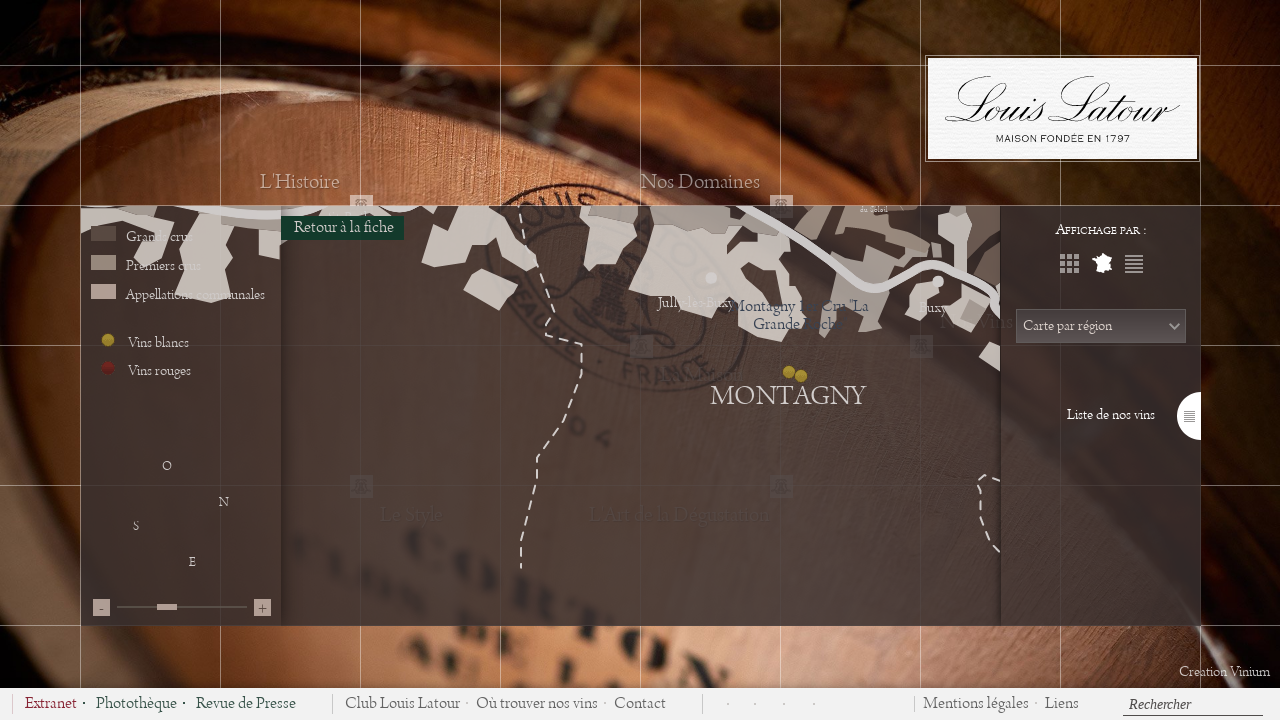

--- FILE ---
content_type: text/html; charset=UTF-8
request_url: https://louislatour.com/fr/carte/3/cote-chalonnaise/80
body_size: 140886
content:
<!DOCTYPE html>
<!--[if lt IE 7 ]>
<html lang="fr" class="ie6 bureau"> <![endif]-->
<!--[if IE 7 ]>
<html lang="fr" class="ie7 bureau"> <![endif]-->
<!--[if IE 8 ]>
<html lang="fr" class="ie8 bureau"> <![endif]-->
<!--[if IE 9 ]>
<html lang="fr" class="ie10p bureau"> <![endif]-->
<!--[if (gt IE 9)|!(IE)]><!-->
<html lang="fr" class="bureau  version_bureau" xmlns:fb="http://www.facebook.com/2008/fbml"> <!--<![endif]-->
<head>
    <meta charset="utf-8"/>
    <meta http-equiv="X-UA-Compatible" content="IE=edge,chrome=1"/>
    <title>Côte Chalonnaise - Maison Louis Latour</title>
    <meta name="description" content=""/>
    <meta name="viewport" content="width=device-width, initial-scale=1.0, minimum-scale=1.0, maximum-scale=1.0">
    <link rel='alternate' hreflang='en' href='/en/map/3/cote-chalonnaise' />
            <!-- Mozilla/5.0 (Macintosh; Intel Mac OS X 10_15_7) AppleWebKit/537.36 (KHTML, like Gecko) Chrome/131.0.0.0 Safari/537.36; ClaudeBot/1.0; +claudebot@anthropic.com) -->

    <link rel="shortcut icon" href="/favicon.ico" type="image/x-icon"/>
    <link rel="icon" href="/favicon.ico" type="image/x-icon">
    <link rel="apple-touch-icon" href="/apple-touch.png"/>
	
	<script>
	window['_fs_host'] = 'fullstory.com';
	window['_fs_script'] = 'edge.fullstory.com/s/fs.js';
	window['_fs_org'] = '1Z6QJ';
	window['_fs_namespace'] = 'FS';
	(function(m,n,e,t,l,o,g,y){
		if (e in m) {if(m.console && m.console.log) { m.console.log('FullStory namespace conflict. Please set window["_fs_namespace"].');} return;}
		g=m[e]=function(a,b,s){g.q?g.q.push([a,b,s]):g._api(a,b,s);};g.q=[];
		o=n.createElement(t);o.async=1;o.crossOrigin='anonymous';o.src='https://'+_fs_script;
		y=n.getElementsByTagName(t)[0];y.parentNode.insertBefore(o,y);
		g.identify=function(i,v,s){g(l,{uid:i},s);if(v)g(l,v,s)};g.setUserVars=function(v,s){g(l,v,s)};g.event=function(i,v,s){g('event',{n:i,p:v},s)};
		g.anonymize=function(){g.identify(!!0)};
		g.shutdown=function(){g("rec",!1)};g.restart=function(){g("rec",!0)};
		g.log = function(a,b){g("log",[a,b])};
		g.consent=function(a){g("consent",!arguments.length||a)};
		g.identifyAccount=function(i,v){o='account';v=v||{};v.acctId=i;g(o,v)};
		g.clearUserCookie=function(){};
		g.setVars=function(n, p){g('setVars',[n,p]);};
		g._w={};y='XMLHttpRequest';g._w[y]=m[y];y='fetch';g._w[y]=m[y];
		if(m[y])m[y]=function(){return g._w[y].apply(this,arguments)};
		g._v="1.3.0";
	})(window,document,window['_fs_namespace'],'script','user');
	</script>
	
            <link href="/css/main.css?U03UsOT&version=bureau" rel="stylesheet" type="text/css"/>
            
        <!-- Global site tag (gtag.js) - Google Analytics -->
        <script async src="https://www.googletagmanager.com/gtag/js?id=UA-17791729-1"></script>
        <script>
            window.dataLayer = window.dataLayer || [];
			function gtag(){dataLayer.push(arguments);}
            gtag('js', new Date());

            gtag('config', 'UA-17791729-1');
        </script>
        <!--

        <script>
			(function (i, s, o, g, r, a, m) {
				i['GoogleAnalyticsObject'] = r;
				i[r] = i[r] || function () {
					(i[r].q = i[r].q || []).push(arguments)
				}, i[r].l = 1 * new Date();
				a = s.createElement(o),
					m = s.getElementsByTagName(o)[0];
				a.async = 1;
				a.src   = g;
				m.parentNode.insertBefore(a, m)
			})(window, document, 'script', '//www.google-analytics.com/analytics.js', 'ga');
			ga('create', '<? /*=CODE_ANALYTICS*/ ?>', '<? /*=DOMAINE_NAME*/ ?>');
			ga('send', 'pageview');

		</script>-->
    
    <!-- Facebook Pixel Code -->
    <script>
		!function(f,b,e,v,n,t,s)
		{if(f.fbq)return;n=f.fbq=function(){n.callMethod?
											n.callMethod.apply(n,arguments):n.queue.push(arguments)};
			if(!f._fbq)f._fbq=n;n.push=n;n.loaded=!0;n.version='2.0';
			n.queue=[];t=b.createElement(e);t.async=!0;
			t.src=v;s=b.getElementsByTagName(e)[0];
			s.parentNode.insertBefore(t,s)}(window, document,'script',
            'https://connect.facebook.net/en_US/fbevents.js');
        fbq('init', '310725132466609');
        fbq('track', 'PageView');

    </script>
    <!-- Tag Squadata / Debut -->
    <script type="text/javascript">
		(function(e,t,n,s){e[s]=e[s]||function(){(e[s].q=e[s].q||[]).push(arguments)};var a=t.createElement("script"),c=t.getElementsByTagName("script")[0];a.async=1;a.src="https://asset.easydmp.net/mt/"+n+"/mt.js?t="+Math.round((new Date).getTime()/72e5);c.parentNode.insertBefore(a,c)})(window,document,"matchtester","__easyMetaTagMatchTester");

		__easyMetaTagMatchTester({
									 'tester': '71dd5c11e5f78a73cd2f72cc512c7610',
								 });
    </script>
    <!-- Tag Squadata / Fin -->
    <noscript>
        <img height="1" width="1" style="display:none" src="https://www.facebook.com/tr?id=310725132466609&ev=PageView&noscript=1" />
    </noscript>
    <!-- End Facebook Pixel Code -->
    <script type='text/javascript'>

        var RECAPTCHA_SITE_KEY = "6Lfdi8oiAAAAAN1F5sA3lDuqEjBO6nmra6XXOr1q";

        function onloadRecaptcha() {
            try {


                if (document.querySelector("#g-recaptcha")) {
                    grecaptcha.render('g-recaptcha', {
                        'sitekey': '6Lfdi8oiAAAAAN1F5sA3lDuqEjBO6nmra6XXOr1q',
                        'theme': 'light'
                    });
                }
            } catch (e) {

            }

        }

    </script>


    <script src='https://www.google.com/recaptcha/api.js?onload=onloadRecaptcha' async defer></script>


</head>
<body class="Body_MAP fr" data-cntr='body' style="opacity:0;">
<div class="mainSection" data-cntr="main">    <a href="https://www.vinium.com" target="_blank" class="crea_vinium">Creation Vinium</a>
     <section class="page UI_menuShow_hide " id="cartes" data-cfg='{"ctrl":"cartes","grp":"main","cntr":"main", "id":"objPage_993_fr"}'>
	<div class="contentCarte   " data-xy="-1;1" data-xyresponsive="-3;1" data-wh="3;2" data-whresponsive="5;3">
		<div class="selectCarte">
			<div class="cartefrance">
				<img src="/images/bureau/cartes/carte-france-vins.png" alt="France"/>

				<div class="departement souscarte" id="dep89" data-carte="bourgogne">Yonne</div>
				<div class="departement souscarte" id="dep21" data-carte="bourgogne">Côte d'Or</div>
				<div class="departement souscarte" id="dep71" data-carte="bourgogne">Saône & Loire</div>
				<div class="departement souscarte" id="dep69" data-carte="bourgogne">Rhône</div>
				<div class="departement" id="dep07">Ardèche</div>
				<div class="departement" id="dep83">Var</div>
			</div>
			<div id="bourgogne">
				<div class="retour" id="retourSuite"><img src="/images/bureau/separateur-ssnav-menubas.png" alt=""/>  Retour</div>
				<img src="/images/bureau/cartes/carte-bourgogne-vins.png" alt="Bougogne"/>
				<a class="ajax cote" id="BGR1" href="/fr/carte/1/cote-de-nuits">Côte de Nuits</a>
				<a class="ajax cote" id="BGR2" href="/fr/carte/2/cote-de-beaune">Côte de Beaune</a>
				<a class="ajax cote" id="BGR3" href="/fr/carte/3/cote-chalonnaise">Côte Chalonnaise</a>
				<a class="ajax cote" id="BGR4" href="/fr/carte/4/chablis">Chablis</a>
				<a class="ajax cote" id="BGR5" href="/fr/carte/5/beaujolais">Beaujolais</a>
				<a class="ajax cote" id="BGR6" href="/fr/carte/6/maconnais">Mâconnais</a>
			</div>
			<div id="boutonCloseListe" class="spriteGeneral btn-open-liste-vins"><img src="/images/smartphone/bt-fermerblanc.png" width="15" height="15" alt=""/></div>
			<div id="listeArdeche" class="globaleListeVins list etiquettes">
				<ul>
					<li data-idvin='44' class='ListeVins cepage2'>
                    <a href='/fr/vins/44/ardeche-chardonnay' class='ajax'>
                    <span class='iconClassification spriteGeneral  picto-vert'></span>
                          Ardèche Chardonnay
                    </a>
                </li>  <li data-idvin='182' class='ListeVins cepage7'>
                    <a href='/fr/vins/182/ardeche-viognier' class='ajax'>
                    <span class='iconClassification spriteGeneral  picto-vert'></span>
                          Ardèche Viognier
                    </a>
                </li>  <li data-idvin='141' class='ListeVins cepage5'>
                    <a href='/fr/vins/141/duet' class='ajax'>
                    <span class='iconClassification spriteGeneral  picto-vert'></span>
                          Duet
                    </a>
                </li>  <li data-idvin='61' class='ListeVins cepage2'>
                    <a href='/fr/vins/61/grand-ardeche' class='ajax'>
                    <span class='iconClassification spriteGeneral  picto-vert'></span>
                          Grand Ardèche
                    </a>
                </li>  				</ul>
			</div>
			<div id="listeVar" class="globaleListeVins list etiquettes">
				<ul>
					<li data-idvin='263' class='ListeVins cepage1'>
                    <a href='/fr/vins/263/bellevue-pinot-noir' class='ajax'>
                    <span class='iconClassification spriteGeneral  picto-marron'></span>
                          Bellevue Pinot Noir
                    </a>
                </li>  <li data-idvin='251' class='ListeVins cepage1'>
                    <a href='/fr/vins/251/pinot-noir-les-bastides' class='ajax'>
                    <span class='iconClassification spriteGeneral  picto-marron'></span>
                          Pinot Noir &quot;Les Bastides&quot;
                    </a>
                </li>  <li data-idvin='6' class='ListeVins cepage1'>
                    <a href='/fr/vins/6/valmoissine-pinot-noir' class='ajax'>
                    <span class='iconClassification spriteGeneral  picto-marron'></span>
                          Valmoissine Pinot Noir
                    </a>
                </li>  				</ul>
			</div>
			<div class="conteneurCarte" data-cntr="carte">
				<div id="MAP_3_fr" data-id='3'
	 class="ctrl   UI_menuShow_hide"
	 data-cfg='{"ctrl":"entite_MAP", "grp":"carte", "parent_id":"objPage_993_fr","cntr":"carte","id":"MAP_3_fr"}'>
	<div class="legende" data-wh="1;2" >

		<div class="groupe">
			<div class="gc">Grands crus</div>
			<div class="pc">Premiers crus</div>
			<div class="ac">Appellations communales</div>

		</div>
		<div class="groupe">
			<div class="vinPuce">
				<div class="spriteGeneral puce-vin-blanc"></div>
				Vins blancs			</div>
			<div class="vinPuce">
				<div class="spriteGeneral puce-vin-rouge"></div>
				Vins rouges			</div>
		</div>


		<div class="boussole r75">
			<div class="card" id="dN">N</div>
			<div class="card" id="dO">O</div>
			<div class="card" id="dE">E</div>
			<div class="card" id="dS">S</div>
		</div>
		<div class="curseurZoom">
			<div id="btM">-</div>
			<input id="sliderZoom" class="" type="range" min="0.3" max="5" step="0.1" value="0.5"/>
			<div id="btP">+</div>
		</div>
	</div>
	<div class='uneCarte' data-positionx='205' data-positiony='-25' >
                    <div class="BO_carteSVG_source" ><div class='mousezoom'></div>
<svg xmlns="http://www.w3.org/2000/svg" version="1.1" xmlns:xlink="http://www.w3.org/1999/xlink" preserveAspectRatio="xMidYMin meet" x="0px" y="0px" width="1677px" height="818px" viewBox="0 0 1677 818">
<defs>
<filter id="Filter_1" x="-100%" y="-100%" width="300%" height="300%" color-interpolation-filters="sRGB">
<feFlood flood-color="#000000" flood-opacity="1" in="SourceGraphic" result="result1"/>

<feComposite in2="SourceGraphic" in="result1" operator="in" result="result2"/>

<feGaussianBlur in="result2" stdDeviation="1.6666666666666667,1.6666666666666667" result="result3"/>

<feOffset dx="2.121320343559643" dy="2.1213203435596424" in="result3" result="result4"/>

<feComposite in2="result4" in="SourceGraphic" operator="over" result="result5"/>
</filter>

<filter id="Filter_2" x="-20%" y="-20%" width="140%" height="140%" color-interpolation-filters="sRGB">
<feColorMatrix in="SourceGraphic" type="matrix" values="1 0 0 0 0 0 1 0 0 0 0 0 1 0 0 0 0 0 0.84 0" result="result1"/>
</filter>

<g id="Layer13_0_FILL">
<path fill="#F1EBE5" stroke="none" d="
M 374.55 462.3
L 373.15 469.65 378.45 474.8 375.25 493.35 378.05 496.8 381.9 493.15 391.3 493.15 395.1 485.25 402.15 479.05 400.05 472.9 381.95 468.9 377.6 468.9 380 462.3 374.55 462.3
M 373.1 440.8
L 370.35 439.95 368.45 458 377.1 458 378.9 449 376 446.1 376 440.8 373.1 440.8
M 427.3 476.65
L 419.6 473.2 410.65 473.2 406.65 486.9 400.65 498.9 397.65 505.8 408.7 509.05 420.95 509.05 423.95 515.7 439.4 520.3 442.15 515 448.15 509.3 452.55 512.9 452.55 524 462.25 529.55 474.25 532.05 478.15 525.4 484.15 525.4 486.9 519.85 484.4 517.3 484.4 509.75 481.15 503.95 478.15 503.95 478.15 498 472.85 490.6 475.6 486.9 478.85 486.9 478.15 480.2 473.35 476.15 471.65 478.95 462.3 477.5 462.3 481.85 453.7 481.85 447 488.3 447 483.65 454.9 473.7 447.8 473.7 445.95 477.85 439.55 477.85 434.7 474.7 427.3 476.65
M 474.9 514.3
L 468.9 514.3 464.55 507.2 456.45 500.3 453.7 495.2 457.85 492 465.25 496.15 471.25 496.15 474.9 514.3
M 578.25 531.7
L 572.75 539.5 584.9 547.75 587.65 535.85 578.25 531.7
M 553.25 507.4
L 552 501.3 541.6 502.85 538.2 508.8 538.2 514.35 535.75 518.25 543.45 521.55 547.05 517.95 547.05 510.7 553.25 507.4
M 558.5 513.8
L 554.6 513.8 560.1 522.75 569.05 527.35 579.6 510.65 564.25 502.6 564.25 509.75 558.5 513.8
M 567 482.45
L 569.75 473.25 566.75 467.1 557.9 467.3 552.55 468.45 552.55 478.1 560.55 483.35 560.55 495.5 567 498.95 567 482.45
M 642.75 430.5
L 628.95 425.75 625.5 416.8 620.7 416.8 620.4 430.85 623.95 433.9 630.55 435.3 630.55 449 622.75 451.65 612.6 451.65 609.45 449.9 602.85 456.3 599 463.5 595.65 463.5 592.9 459.55 590.4 469.8 595.45 475.8 603.95 475.8 613.1 480.35 613.1 484.25 600.7 484.25 595.7 480.35 593.1 486.75 599.55 489.45 601.95 488.1 600.9 498.45 594.85 502.7 594.85 505.4 585.1 501 581.2 504 583.75 511.55 595.7 516.55 595.7 521.15 601.2 521.15 607.6 533.1 604.4 545.95 619.55 545.95 624.35 537.9 628.95 520.95 625.75 517.05 620.25 522.3 607.85 516.55 611.3 509.95 618.85 512.9 625.5 506.05 621.15 499.85 621.15 494.15 624.8 489.1 620.7 480.15 626.4 472.8 629.65 472.8 633.55 480.6 629.85 487.7 629.85 493.9 634 493.9 634 487 642 477.85 642 465 639.05 449.15 642.7 438.15 646.45 433.5 642.75 430.5
M 319.4 498.25
L 315.1 505.95 333.05 516.35 337.3 510 340.3 507.65 342.65 503.35 324.3 495.25 319.4 498.25
M 212.9 475.6
L 212.9 488.45 223.3 490.8 223.3 483.75 231.4 478.4 233.1 468.15 226 471 224.65 476.7 212.9 475.6
M 164.35 490.15
L 170.75 472 160.3 469.65 157.15 468.45 152.2 468.45 141.45 465.1 124.2 465.1 105.85 458.55 68.35 450 67.45 454.1 101.15 464.3 116.95 470.1 121.45 478.85 132.75 473.7 144.7 471.35 160.75 477.35 160.75 481.6 154.55 481.6 150.25 489.75 155.4 494.85 164.35 490.15
M 200 489.9
L 196.35 483.5 200.75 474.05 194 473.05 194 467.6 183.35 467.6 173.1 485.45 175.65 496.1 170.55 508.25 189.1 512.55 199.15 509.35 195.95 495.7 200 489.9
M 322.95 452.85
L 315.3 458.3 307.4 476.45 300.15 473.05 294.15 492.25 300.6 494.6 316.15 492.25 319.6 483.5 326.85 483.5 331.55 479.65 334.5 489.25 346.7 496.75 352.25 493.75 351.4 488.4 341.35 480.3 335.8 469.65 327.9 464.7 330.3 452.85 322.95 452.85
M 255.1 470.95
L 268.3 467.55 276.85 473.1 279.2 468.8 264.5 458.15 256.8 458.15 245.05 464.75 239.95 474.15 255.1 479.05 255.1 470.95
M 292.5 438.75
L 292.5 444.85 290.4 446.45 298.2 452.15 294.6 464.3 300.15 468.15 302.9 463.05 313.4 455.75 318.3 450.65 318.3 441.45 314.65 441.45 318.15 431.45 318.15 428 313.95 428 312.05 423.5 306.1 423.5 303.7 431.55 308.05 432.9 305.9 437 309.1 444.45 299.5 442.3 296.5 439.35 290.75 435.55 292.5 438.75
M 253.05 394.95
L 245.5 394.95 242.1 403 245.5 411.55 239.75 417.55 242.95 421.8 232.45 428.85 227.5 420.95 224.45 423.65 224.45 426.55 219.35 429.1 216.3 432.65 213.9 436.8 217.3 436.8 217.3 444.45 228.2 446.8 229.5 453 241.8 450.45 244.45 448.05 258.65 447.75 258.65 424.65 256.1 417.1 260.6 415.2 257.45 408.55 257.3 398.5 253.05 394.95
M 258.95 326.6
L 255.3 339.2 257.3 340.95 260.4 339.1 260.4 334.4 268.2 327 270.55 322.75 270.15 321.75 258.95 326.6
M 322.55 311.6
L 313.75 313.65 312.45 316.75 307.2 322.4 314.65 319.55 322.55 311.6
M 232.35 394.95
L 223.25 389.45 214.7 409.35 218.7 412.1 223.45 403.9 232.35 394.95
M 231.6 308.9
L 239.7 311.85 247.15 319.15 252.5 323.6 249.95 300.15 226.25 303.75 231.6 308.9
M 293.2 320.15
Q 297.125 312.8373046875 302.4 305.2
L 308.15 299 293.75 299 279.2 302.05 267.45 302.05 264.25 315.3 273.15 320.5 275.7 318.25 280.4 323.6 278.25 332.15 271.85 341.1 277.6 341.1
Q 279.72890625 338.01484375 281.95 334.9 287.2572265625 327.6 293.2 320.15
M 317.85 296.3
L 311.45 292.65 308.15 299 314.8 302.65 319.8 302.65 317.85 296.3
M 141.9 369.75
L 147.05 375.75 151.3 370.2 146.85 363.35 141.9 369.75
M 145.35 337.95
L 134.9 345.85 131.05 352.65 136.6 352.65 146 357.35 148.55 357.35 148.55 344.75 163.05 340.05 160.5 330.25 145.35 337.95
M 142.15 253.55
L 132.1 250.6 126.55 238.2 121.85 250.15 117.35 258.5 132.5 264.9 142.15 253.55
M 213.7 195.3
L 205.8 192.1 197.45 204.45 206.2 206.8 206.2 221.75 210.7 221.75 223.1 192.7 213.7 195.3
M 146.8 190.6
L 144.7 195.1 154.95 205.1 157.25 196.6 146.8 190.6
M 166 168.15
L 166 164.1 158.3 164.1 154.7 157.9 136.8 163.05 136.8 167.75 130.85 172 124.45 168.8 118.9 168.8 113.55 182.9 119.95 189.95 119.95 205.55 114.45 218.65 124.5 225.9 123.25 230.6 136.6 216.65 141.7 205.75 141.7 193.8 146.8 190.6 152.55 184 154.9 178.2 166 168.15
M 135.95 208.1
L 127.4 218.55 127.4 192.5 131.7 204.7 135.95 208.1
M 203.45 109.8
L 203.45 105.95 197.65 105.95 159.4 137 171.45 140.05 198.3 118.8 198.3 113.65 203.45 109.8
M 501.05 247.2
L 491.4 237.4 485.85 241 489.3 250.6 496.55 253.6 501.05 247.2
M 371.85 213.45
L 371.85 204.25 358.4 210.65 353.95 201.05 346.7 197.45 332.15 214.1 344.55 219.65 350.75 224.1 376.1 226.65 371.85 213.45
M 373.35 246.55
L 376.55 237.15 366.75 241.85 366.75 246.3 350.95 249.1 336.4 250.5 336.4 264 321.45 267.2 319.05 268.25 318.95 273.45 334.1 269.4 344.55 262.55 356.05 262.55 370.15 257.65 373.35 246.55
M 1201.9 683.1
L 1192.8 683.7 1192.8 696.1 1199.8 698.9 1199.8 703.9 1210.6 707.3 1214.8 707.3 1243.2 720.9 1251 718.1
Q 1251.839453125 706.1251953125 1226.35 697.05 1222.91015625 686.80625 1201.9 683.1
M 1035.6 658.75
L 1030.7 651.1 1028.6 655.3 1032.3 661.5 1035.6 658.75
M 981.2 646.7
L 993.75 651.75 1005.8 658.1 1015.9 660.05 1015.5 647.4 1005.3 644.35 998.3 635.2 981.2 646.7
M 1098.7 607.5
L 1093.65 602.45 1088.8 607.5 1089.8 616.6 1084.35 623 1076.3 617.45 1074.65 610.55 1069.6 610.55 1073.3 619.1 1080.6 629.9 1078.3 632.6 1078.3 640.4 1080.6 645.1 1071.7 654.6 1074.4 660 1072.4 665.2 1063.9 669.4 1063.9 681.4 1065.7 685.6 1077.4 689.7 1082.9 677.8 1085.6 666.9 1084 652.9 1089.5 657.2 1096 653.3 1099.8 645.7 1103.7 645.7 1113 657.8 1122.2 665.9 1130.45 656.25 1123.45 651.55 1122.75 650.45 1125.6 645.2 1106.75 626.85 1090.5 634.75 1088.2 632.25 1088.2 626.85 1098.2 624.75 1094.55 612.85 1098.7 607.5
M 995.75 582.35
L 999.25 587.05 1009.5 579.4 1023.3 579.4 1035.65 586 1049.95 584.4 1037.2 581.25 1038.55 574.7 1026.05 569.8 1022.4 573.1 1009.35 573.1 995.75 582.35
M 1045.75 525.55
L 1042.45 532.85 1048.7 536.35 1043.3 541.9 1045.95 545.95 1050.45 540.55 1054.85 538.3 1058 541.4 1067.6 534.15 1060.1 525.8 1056.3 525.8 1058.35 513.75 1054.1 516.3 1052.2 528.35 1045.75 525.55
M 1015.45 450.35
L 1018.25 440.55 1011.6 440.55 1009.55 446.5 1015.45 450.35
M 998.35 417.2
L 993.85 402.75 987.9 407.1 987.9 414.6 979.05 423.65 979.05 462.85 986 470.2 992.1 477.85 992.1 463.75 987.75 461.15 985.15 439 982.35 436.9 985.15 433.95 991.25 430.8 993.3 423.15 998.35 417.2
M 1078 483.7
L 1092.8 483.4 1097.9 478.55 1077.15 468.25 1075.6 467.2 1060.6 450.15 1053.8 453.6 1045.25 440.05 1049.95 437.75 1049.95 429.75 1059.35 424.55 1051 418.95 1038.1 424.35 1032.35 431.85 1032.35 436.35 1028 443.7 1024.2 461.8 1033.95 463.4 1044.2 466 1046.3 469.8 1051.2 469.8 1056.35 472.3 1059.2 472.3 1078 483.7
M 1140.55 525.2
L 1149.5 537.1 1152.05 533.7 1150.15 527.3 1159.35 527.3 1164.4 515.1 1148.75 509.4 1142.45 509.4 1136.9 515.95 1133.25 522.4 1140.55 525.2
M 1224.65 445.45
L 1224.55 445.45 1214.1 447.7 1212.2 453.15 1214.1 455.55 1219.2 458.6 1229.45 458.6 1229.45 453.3 1231.55 447.7 1224.65 445.45
M 1225.6 430.65
L 1231.7 424.05 1227.5 420.55 1218.45 423.15 1206.8 438.15 1201.55 440.6 1206.95 449.65 1217.6 437.8 1221.95 437.8 1225.6 442.5 1237.3 440.4 1241.65 438.3 1239.2 432.2 1230.3 435.2 1225.6 430.65
M 794.55 624.15
L 806.05 605.2 800.25 602.35 789.95 616.25 794.55 624.15
M 758.6 579.55
L 767.4 584 775.75 573.3 795.45 575.95 815.45 575.95 806.15 574.8 790.5 563.85 790.5 560.6 787.05 557.75 782.5 557.75 777.8 556.05 775.15 555.85 767.55 561.05 767.55 571.35 762.35 571.35 758.6 579.55
M 758.75 561.2
L 752.75 555.95 746.15 555.95 744.85 558.3 739.75 559.8 738.65 561.95 736.95 566.25 744.7 572.95 758.75 561.2
M 750.85 509.1
L 749.8 502.75 732.6 508.1 742.2 513.65 743.75 515.3 748.05 510.25 750.85 509.1
M 667 472.35
L 657.15 472.35 657.15 485.85 643.85 501.7 638.55 511.55 638.55 540.65 641.55 540.65 641.55 548.25 652.35 548.25 668.85 550.75 676.65 557.4 697.05 560.6 699.4 556.35 706 536.05 707.6 522.65 718.8 520.85 720.1 515.65 724.95 511.95 724.95 503.65 712 509.3 707.85 513.35 701.9 513.35 698.9 520 689.75 520 680.55 527.1 669.3 527.1 669.3 521.85 665.2 517.95 662.2 517.95 659.45 496.1 668 493.9 674.8 479.9 669.75 476.95 667 472.35
M 680.7 462.55
L 672.3 461.9 674.8 470.25 684.9 470.25 688.1 467.05 699.9 459 680.7 462.55
M 727.45 417.85
L 722.1 407.7 712.2 410.45 712.2 422.35 719.1 422.35 725.35 417.35 727.45 417.85
M 784.45 462
L 788.7 467.8 792.9 461.85 785.7 459.55 784.45 462
M 759.8 493.1
L 754.2 491.15 754.2 499.35 756.35 506.35 757.75 516.8 756.1 519.35 751.85 515.45 747.1 518.9 749.9 521.95 749.9 529.8 751.55 536.65 756.25 536.15 761.6 538.85 765.35 522.75 761.75 511.75 759.8 493.1
M 746.25 464.5
L 743.95 467.5 736.1 464.7 729.4 446.9 720.4 429.95 712.9 427.1 708.55 424.45 692.7 427.4 692.7 431.1 687 435.65 687 441.85 693.4 441.85 693.3 452.2 707.9 453.4 703.9 456.2 702.95 461.25 699.8 464.6 704.25 474.8 698.6 481.5 694.8 489.3 706.5 495.75 724.3 500.15 722.55 491.65 727.4 489.95 738.65 488.7 743.65 492.15 749.95 488.7 739.05 484.25 732.85 480.85 732.85 475.8 728.75 472.55 732.4 465.9 738.15 473.5 746.85 476.25 751.85 466.7 749 464.5 746.25 464.5
M 802.85 444.15
L 791.85 438.9 791.7 449.4 796.5 455 793.75 461.85 801.25 460 815.7 457.9 808.35 451.95 803 451.1 802.85 444.15
M 771.85 428.9
L 771.85 424.35 770.4 412.4 770.4 421.2 764.3 423.95 764.3 410.9 753.95 410.9 753.95 421.9 745.65 424.35 743.25 432.95 744.65 436 750.3 436 754.05 440.1 751.95 446.75 753.95 446.75 760.05 439.15 760.05 441.8 764.5 436.8 764.5 430.4 771.85 428.9
M 859.3 426.25
L 862.3 423.25 862.3 420.05 840.05 422.8 837.3 426 842.8 430.85 840.25 434.5 837.3 444.6 844.6 444.6 848.5 440.45 858.6 446 854 453.95 857.95 453.95 862.8 462.3 870.3 462.75 877.2 459.75 867.8 456.55 874.2 443.9 870.1 438.85 863.45 441.6 859.1 441.6 859.1 433.8 862.3 429.7 859.3 426.25
M 899.45 478.95
L 909.3 483 906.8 471.45 900.6 471.45 900.6 468 888.65 459.05 888.65 468.45 888.05 475.7 888.05 482.25 892.4 478.95 899.45 478.95
M 915.9 455.05
L 913.05 455.05
Q 913.05 465.65 913.05 476.25
L 925.25 476 931.45 477.95 931.45 482.8 933.8 482.8 947.55 485 962 494.9 966.6 501.55 968.95 506.15 977.5 510.45 977.2 511.1 981.8 513.15 1017.8 544.9 1024.7 552.05 1020.85 556.75 1024.7 561.95 1035.5 561.95 1038.3 566.65 1040.55 564.25 1046.15 567.15 1051.2 567.15 1051.2 560.75 1027.15 545.25 1003.1 523.3 992.65 514.25 988.1 494.25 984.3 494.25 980.8 492.15 975.05 492.15 972.8 486.6 977.65 480.85 968.4 476.8 965.3 481.9 958.3 481.9 959.9 474.75 953.75 474.75 952.05 478 942.65 473.2 940.75 473.2 931.45 469.65 934.2 464.3 925.85 458.65 915.9 455.05
M 946.5 444.9
L 954 444.9 962 451.35 964.05 443.35 955.9 443.35 955.9 440.4 945.9 437.5 935.15 458.1 940.95 461.15 941.25 456.05 944.6 456.05 948.4 451.85 946.5 449.4 946.5 444.9
M 932.5 441.95
L 939.6 433.95 923.7 430.6 915.5 427.45 911.3 427.45 911.95 432.35 916 430.55 920.05 433.55 915.1 442.25 913.75 449.25 915.9 450.25 920.55 450.25 924.9 443.5 932.5 441.95
M 795.75 374.6
L 772.8 384 776.25 387.7 773.25 399.6 772.55 404.55 777.7 408.15 780.15 408.15 777.5 404.45 779.65 400.4 784.2 403.15 791.5 401.45 794.65 403.75 794.65 413.1 811.5 421 811.5 432 817.55 440 824.4 448 824.4 456.5 817.8 459.35 815.35 478.35 821.2 478.35 826.05 481.75 834.3 493.7 834.3 500.35 840.7 512.9 835.9 512.9 829.7 507.9 824.2 510.45 822.5 519.3 822.5 535.85 826.5 543.65 822.05 558.6 824.3 565.6 831.75 561.1 835.2 553.75 841.85 549.4 845.75 530.1 843 523.45 849.2 519.8 854 506.55 851.05 502.85 854 490.25 847.6 485.2 843.25 474.4 835 461.8 838.2 450.3 831.1 444.35 826.7 444.35 822.6 439.05 822.6 425.1 819.15 405.8 822.15 395.5 813.2 380.1 803.1 374.6 795.75 374.6
M 1255.7 345.8
L 1256.05 334.5 1248.55 334.5 1241.75 355.2 1245.6 363.9 1252.2 356.1 1255.7 345.8
M 1203.6 385.7
L 1205.7 394.75 1192.45 417.75 1190.55 432.4 1195.6 450.7 1199.6 434.85 1216.5 416.35 1212.15 406.1 1212.15 393.2 1222.1 387.45 1210.6 382.2 1203.6 385.7
M 1208.3 322.8
L 1205.35 331.85 1207.25 347.35 1213.7 344.05 1217.05 335.7 1223.15 328.05 1224.5 323 1216.85 319.65 1208.3 322.8
M 1189 289.35
L 1180.95 295.1 1180.95 305.4 1173.8 319.5 1170.85 333.1 1180.6 340.05 1183.75 327.7 1186.55 320.2 1194.9 316.2 1194.9 302.75 1199.6 291.1 1190.55 280.45 1189 289.35
M 977.45 381
L 982.5 371.75 970.5 375.75 963.2 379.6 963.2 381.85 967.55 384.15 971.2 381 977.45 381
M 1475.1 675.6
L 1481.65 677.65 1482.95 670.45 1477.5 665.15 1475.1 675.6
M 1316.15 680.1
L 1305.1 680.1 1305.1 699.3 1297.25 700.5 1283.45 704.45 1283.45 712.6 1295.2 712.6 1295 714.35 1303.5 714.35 1307.35 707.5 1311.2 705.9 1311.2 703 1316.15 699 1316.15 680.1
M 1321.3 532.85
L 1309.65 524.4 1297.15 501.45 1297.15 489.85 1285.1 493.05 1291.75 495.6 1289.95 501.05 1280.25 498.5 1277.2 503.65 1280.4 506.7 1284.6 509.35 1281.15 515.4 1291.3 520.65 1298.9 527.6 1305 527.6 1321.3 537.25 1321.3 532.85
M 1419.7 404.7
L 1420.5 410.1 1436.7 420.65 1431.45 427.45 1437.3 440.7 1455.3 452.3 1455.3 445.95 1438.45 414.05 1419.7 404.7
M 1530.85 538.75
L 1523.4 541.05 1517.95 548.35 1514.25 550.5 1499.1 547.4 1493.05 553.2 1493.05 561.35 1500.45 571.4 1513.65 572.9 1519.4 569.6 1513.75 562.25 1518.85 550.9 1521.6 552.35 1535 543.6 1546.35 559.05 1559.15 575.35 1568.75 568.35 1554.75 534.9 1544.85 523.85 1534.4 504.05 1520 504.05 1522.6 509.7 1522.6 511.7
Q 1526.85390625 515.3591796875 1528.95 522.05 1526.0466796875 530.988671875 1530.85 538.75
M 1350.8 360.25
L 1342.85 367.55 1342.85 380.65 1349 384.45 1344.6 404.8 1358.3 411.5 1365 420.25 1369.1 415.9 1378.35 426.6 1363.55 431.45 1366.65 438.55 1392.05 440.4 1390 420.6 1382.2 414.05 1375.95 414.05 1363.7 399.4 1372.65 392.5 1368.75 388.05 1361.3 388.05 1355 374.6 1355 368.9 1350.8 360.25
M 1310.85 353.6
L 1305.05 364.95 1309.1 364.95 1313.15 368.9 1327.5 352.15 1340.35 347.95 1329.3 343.2 1325.1 348.85 1314.95 348.85 1310.85 353.6
M 1332.7 304.15
L 1315.05 304.15 1330.45 316.15 1345.45 321.05 1332.7 304.15 Z"/>
</g>

<g id="Layer12_0_FILL">
<path fill="#C7BEB6" stroke="none" d="
M 434.4 455.65
L 426.4 454.3 420.2 450.35 414.1 451.65 414.1 459.3 408.3 464.65 410.65 473.2 419.6 473.2 427.3 476.65 434.7 474.7 439.55 477.85 445.95 477.85 447.8 473.7 454.9 473.7 459.95 477.15 471.65 478.95 473.35 476.15 456.85 467.1 453.4 470.85 448.6 469.75 448.6 465.15 443.65 463.35 434.4 457.75 434.4 455.65
M 576.65 515.45
L 568.25 510.45 563.5 520.45 571.4 523.55 576.65 515.45
M 550.05 489.8
L 554.45 489.8 553.95 483.15 549.05 482 550.05 489.8
M 565.55 456.35
L 561.75 454.75 557.9 467.3 561.85 469.45 566.75 467.1 565.55 456.35
M 506.05 490.05
L 499.45 486.45 497.5 491.15 501.75 497.35 498.2 512.35 494.65 514.55 492.95 527.75 495.8 530.15 501.75 520.95 501.75 515.35 505.7 514.05 515.35 519.2 512.5 527 516.5 527 524.7 525.1 522.35 521.75 528.35 507.5 526.85 502.1 530.8 493.8 535.35 494.8 539.8 489.5 546.95 489.5 547.75 485.85 542.95 480.5 536.05 479.15 536.05 488 532.9 490.75 516.7 483.35 514.95 491.85 506.05 490.05
M 614.7 465.95
L 617.15 464.65 621.1 453.9 614.7 454.9 614.7 465.95
M 635.1 456.75
L 631.9 451.45 626.3 453.6 626.3 455.8 624.35 457.25 625.9 465.25 631.65 463.55 631.65 461 635.1 456.75
M 601.95 488.1
L 589.85 494.9 594.85 498.55 594.85 502.7 600.9 498.45 601.95 488.1
M 586.9 479.6
L 585.5 486.7 592.2 489.2 594 484.35 586.9 479.6
M 613.4 427.6
L 608.65 434.1 596.75 443.05 583.35 443.05 585.1 447.2 590.9 452.85 592.9 459.55 595.65 463.5 599 463.5 602.85 456.3 609.45 449.9 612.6 451.65 622.75 451.65 630.55 449 630.55 435.3 623.95 433.9 620.4 430.85 616.55 433.4 613.4 427.6
M 41.35 442.7
L 42.2 437.55 31.65 431.25 28.65 425.95 19.85 423.45 19.85 430.35 8.55 434.4 8.55 439.35 10.85 445.7 14.55 445.7 17.7 449.4 22.15 445.7 25.65 439.5 35.15 439.5 41.35 442.7
M 157.15 468.45
L 160.3 469.65 162.75 462.6 154.85 462.6 141.45 465.1 152.2 468.45 157.15 468.45
M 116.8 448.7
L 111.3 448.7 111.3 443.8 74.45 434.45 60.35 434.45 52.45 431.25 45.9 431.25 33.25 425.95 33.25 428.95 42.75 434.25 54.4 444.65 61.6 444.65 86.85 448.7 125.4 460.7 137.4 460.7 144.8 458.4 166.85 458.6 156.6 453.1 142.5 450.85 122.25 444.3 116.8 448.7
M 214.7 412
L 209.4 412 198.2 436.5 193.7 433.1 188.25 442.25 185.85 454.6 182.45 467.6 194 467.6 194 473.05 207.5 475.1 224.65 476.7 227.35 465.35 236.2 465.35 236.2 460.85 241.8 455.1 241.8 450.45 229.5 453 227.85 459.55 224.15 462.75 224.15 458.1 217.75 454.1 202.5 457 200.75 454.45 203 451.4 206.7 449.15 206.7 445.8 204.6 443.05 204.6 438.4 208.75 436.8 213.9 436.8 216.3 432.65 219.35 429.1 224.45 426.55 224.45 423.65 227.5 420.95 222.7 414.85 214.7 409.35 214.7 412
M 314.8 302.65
L 308.15 299 302.4 305.2 293.2 320.15 277.6 341.1 271.85 341.1 278.25 332.15 280.4 323.6 275.7 318.25 270.55 322.75 268.2 327 260.4 334.4 260.4 339.1 257.3 340.95 258.8 344.55 288.5 349.9 289.8 343.4 297.6 332.8 312.45 316.75 313.75 313.65 321.2 312.3 325.5 310.1 321 302.65 314.8 302.65
M 251.3 199.65
L 243.6 202.4 239.55 214.4 239.55 226.8 245.35 235.75 257.1 241.3 262.65 241.3 262.65 237.7 271.85 237.7 271.4 230.4 260.7 230.4 249.4 226.15 247.25 220.8 251.55 215.65 254.3 215.65 254.3 202.4 251.3 199.65
M 126.25 361.45
L 121.8 366.15 125.2 373.2 130.55 367.85 126.25 361.45
M 123.25 230.6
L 124.5 225.9 114.45 218.65 114.45 227.8 120.25 227.8 123.25 230.6
M 38.2 74.4
L 33.5 82.95 36.05 103.4 33.3 119.45 40.75 130.15 47.4 135.05 47.4 138.5 51 138.5 54 142.55 60 142.55 66.65 131.85 61.3 126.7 57.2 118.6 57.2 110.25 53.8 101.75 53.8 97.5 50.8 97.5 50.8 90.85 46.75 85.3 51 71.6 44.2 65.2 38.2 65.2 38.2 74.4
M 92.7 89.55
L 95.9 95.55 99.1 95.55 105.1 100.9 107.65 97.9 101.9 90.65 97 90.65 91.85 75.05 89.5 78.9 92.7 89.55
M 203.45 105.95
L 203.45 109.8 198.3 113.65 198.3 118.8 185.05 128.6 161.95 148.05 161.95 152.15 154.7 157.9 158.3 164.1 166 164.1 166 168.15 154.9 178.2 152.55 184 146.8 190.6 157.25 196.6 160.25 191.25 164.75 188.7 167.3 180.35 172.85 172.45 178.2 169.45 180.55 163.9 183.55 158.55 183.55 153.2 191.9 146.6 189.55 142.1 202.8 130.55 215.2 128.2 221.15 106.8 208.55 103.2 203.45 105.95
M 592.35 302.1
L 590.75 299.8 587.15 303.85 592.05 314.15 600.2 337.9 600.2 348.2 611.9 344.15 604.8 320.95 595.4 299.8 592.35 302.1
M 559.75 310.25
L 561.65 301.15 555.25 295.5 553.5 297.95 553.5 333.15 555.7 345.2 563.65 354.15 563.65 327.05 567.3 319.95 564.7 315.35 559.75 310.25
M 512.9 269.8
L 508 264.15 506.25 256.05 503.2 256.05 503.2 268.65 506.55 276.05 511.75 276.05 512.9 269.8
M 537.25 217.3
L 537.25 220.2 532.5 222.4 532.5 233.25 539.6 233.25 541.35 221.1 539.45 216.45 537.25 217.3
M 573.25 219.35
L 569.3 215.45 573.25 205.45 564.25 201.8 558.15 210.05 553.8 208.05 550.05 216.15 551.95 234 554.85 241.1 559.3 236 564.55 242.25 577.75 248.05 577.75 253.1 595.4 262.4 598.15 244.85 593.5 233.4 584.4 225.85 573.25 219.35
M 477.15 323.6
L 485.55 327.2 480.45 335.35 485.95 342.3 496.1 348.1 512.8 358.65 521.8 356.75 521.8 353.15 516 353.15 512.7 349.55 512.7 347.05 503.1 344.15 503.1 341 505 338.1 500.35 335.05 504.7 328.95 510.35 331.85 512.25 338.8 515.6 338.8 519.2 332.7 528 322.3 519.9 317.5 508.45 327.05 506.4 322.7 500.15 320.85 495.55 316.5 488 316.5 483.05 314.3 477.15 323.6
M 338.35 390.65
L 336.4 393.55 319.25 391.95 310.6 388.45 302.25 388.45 297.25 386.85 285.9 386.85 277.4 383.15 279.5 379.45 283.65 376.9 290.55 379.15 292.6 376.75 288.95 373.5 291.5 370.95 282.05 364.05 269.7 358.45 263.1 353.8 261.15 348.3 257.35 350.25 257.35 352.35 252.85 353.95 251.1 357.95 246.3 355.4 243.25 357.45 240.85 352.65 235.55 356.85 237.65 362.3 233 369.65 230.4 379.75 224.5 386.95 223.25 389.4 232.35 394.95 253.05 394.95 261.55 402.05 271.8 404.45 271.8 406.85 278.7 410.05 278.7 415 274.2 416.6 268.9 416.6 268.9 421.45 265.55 419.65 260.6 415.2 256.1 417.1 258.65 424.65 258.65 447.75 261.55 444.7 268.45 444.7 268.45 454.8 278.85 459.9 274.2 438.6 282.85 436.5 282.85 433.95 279.5 431.05 282.7 427.85 282.7 421.1 280.45 418.85 282.55 413.75 287.5 411.65 287.5 417.75 284.45 422.05 284.45 438.1 281.9 443.1 281.9 448.05 288.3 448.05 292.5 444.85 292.5 438.75 290.75 435.55 296.2 432.35 296.2 429.75 303.7 431.55 306.1 423.5 312.05 423.5 313.95 428 318.15 428 318.15 424.5 321.2 426.25 321.2 430.25 324.4 431.85 322.8 435.05 320.55 442.3 322.95 448.2 322.95 452.85 330.3 452.85 336.9 454.95 341.2 452.05 341.2 442.1 345.55 433.75 345.55 428.65 341.5 425.6 338.95 425.6 338.95 419.2 340.55 414.4 338.65 408.75 341.35 407.15 345.7 407.15 345.7 412.75 349.85 412.75 349.85 410.35 354.35 410.35 354.35 414.7 352.25 414.7 365.75 420.6 371.2 423.65 371.2 427.2 365.25 425.1 362.05 425.1 362.05 421.6 356.6 421.6 351.3 426.7 349.55 431.7 355.15 435.35 373.1 440.8 376 440.8 376 446.1 378.9 449 377.1 458 374.55 462.3 380 462.3 377.6 468.9 381.95 468.9 400.05 472.9 402.45 468.45 402.45 461.05 400.7 457.2 402.3 449.85 396.05 447.75 392.35 453.05 388.35 453.05 388.35 436.35 390.15 436.35 390.15 422.1 386.3 420.15 391.75 415.35 391.75 403.8 395.6 400.95 397.2 398.35 402.3 398.35 403.9 401.1 419 402.35 422.5 399.95 436.45 401.6 441.8 404.85 447.35 403.25 459.75 409.25 461.75 405.1 435.65 384.25 398.95 357.5 391.4 352.85 389.65 346.9 379.85 343.05 379.85 347.85 375.2 356.05 375.2 365.2 378.25 371.45 380.65 384.25 385 393.1 385 399.5 374.55 397.25 351.8 388.75 338.35 390.65
M 336.4 264
L 336.4 250.5 331.3 250.5 322.3 254.8 308 254.8 303.5 251.15 305.85 246.05 308.6 236.6 306.05 234.5 303.5 239.85 303.5 243.7 298.35 243.7 293.65 239.4 280.85 245.8 283.4 255.45 289.4 252.85 289.4 258.65 297.3 265.05 312.05 271.25 321.45 267.2 336.4 264
M 429.05 241.1
L 426.9 244.6 426.9 253 429.5 259.05 426.3 262.55 424.4 262.55 428.75 266.9 431.1 273.4 440.35 285.3 449.05 294.45 454.25 296.2 458.75 301.55 465.55 306.9 469.05 304.6 470.8 300.25 468.05 287.5 464.4 282.25 454.55 275.3 449.2 267.5 445.3 259.95 440.35 245 435.85 245 429.05 241.1
M 413.4 239.35
L 415.3 246.9 419.05 252.1 420.95 256.45 424.85 256.45 423.25 250.5 423.85 244.45 413.4 239.35
M 1174.3 659.75
L 1172.75 656.45 1162.2 675.6 1169.75 679.55 1173.05 675 1177.75 678.45 1182 674.35 1182 664.45 1174.3 659.75
M 1244.2 679.6
L 1248.4 675 1252.4 681 1261.65 681.2 1259.05 669 1248.2 665.15 1241.6 671.2 1233.55 676.4 1244.2 679.6
M 1242.2 658.65
L 1248.65 652.2 1239.05 654.55 1229.5 648.3 1226.35 652.2 1215.4 652.2 1205.2 662.25 1207.25 672.15 1201.9 681.55 1201.9 683.1 1213.2 686.55
Q 1222.4787109375 689.205859375 1226.35 697.05
L 1240.95 704.3
Q 1249.7580078125 709.32109375 1251 718.1
L 1264.65 723.9
Q 1295.3427734375 723.653515625 1295.2 712.6
L 1283.45 712.6 1283.45 704.45 1268.55 710.1 1253.5 703.8 1240.8 691.25 1233.25 689.55 1230.75 683.9 1227.15 683.9 1224.3 681.2 1220.55 682.8 1222.75 677.75 1227.6 673.85 1230.75 667.1 1242.2 658.65
M 1059.05 697
L 1053.6 697 1051.1 701.2 1054.95 701.2 1059.05 697
M 1018.15 691.45
L 1024.4 688.4 1033.9 685.9 1033.9 682.45 1040.5 679.95 1040.5 675.85 1033.35 675.85 1022.8 673.7 1019.1 675.7 1011.4 684.7 1018.15 691.45
M 1012.6 668.15
L 1017.1 668.15 1019.35 666.6 1012.6 662.6 1012.6 668.15
M 1127.55 677.65
L 1117.85 686.45 1125.35 693 1133.05 686.6 1140.25 684.1 1148.25 677.5 1154.05 677.5 1154.05 669.8 1143.85 660.55 1127.55 677.65
M 1056.8 658.1
L 1054.4 652.15 1049 656 1043.7 656 1039.7 659.95 1039.7 666.15 1042.35 672 1044.5 674.5 1044.5 668 1049.5 662.2 1056.8 658.1
M 1038.8 592.35
L 1017.25 588.5 1006.9 593.15 993.7 597 991.05 604 995.95 608.1 995.95 612.6 988 609.4 983.65 609.4 980.2 601.85 976.2 598.3 971.6 602.25 975.05 607.05 975.05 612.05 986.8 622.5 986.8 628.45 998.3 635.2 1005.3 644.35 1015.5 647.4 1015.5 652.8 1023.95 652.8 1028.6 655.3 1030.7 651.1 1030.7 648.15 1033.65 643 1036.95 644.85 1040.65 640.35 1042.75 643.95 1050.05 634.4 1045.55 626.75 1043.8 618.4 1041.55 618.4 1041.55 623.95 1034.7 618 1037.6 613.75 1034.3 609.8 1034.3 603.2 1038.65 597.1 1038.8 592.35
M 1013.95 616.2
L 1025.45 613.65 1020.55 624.25 1023.85 633.1 1023.85 644.6 1016.7 645.65 1016.7 638.25 1011.95 638.25 1007.3 634.7 1014.05 632.7 1017.65 629.15 1014.05 622.9 1016.85 620.65 1013.95 616.2
M 1043.3 565.75
L 1039.85 568.15 1037.2 581.25 1048.6 584.4 1056.95 584.4 1056.15 577.95 1049 577.95 1049 568.55 1043.3 565.75
M 1025.8 470.75
L 1027.35 473.85 1031.65 473.85 1031.65 481.5 1033.8 483.5 1036.75 478.9 1045.8 478.3 1033.5 470.75 1025.8 470.75
M 999.8 482.75
L 999.8 493.2 1008.7 500.75 1004.7 510.3 1006.85 515.35 1018.55 521.65 1023.2 528.1 1031.95 524.4 1035.2 527.05 1042.25 517.2 1035.8 514.85 1037.5 511.05 1034.6 505.2 1037.2 498.3 1032.9 487.05 1026.9 482.45 1019.95 485.5 1012.7 478.3 1003.8 472.3 997.8 476.75 999.8 482.75
M 1085.05 487.55
L 1081.35 485.55 1067 495.65 1058.35 513.75 1056.3 525.8 1060.1 525.8 1067.6 534.15 1061.15 537.8 1058.05 541.35 1054.85 538.3 1050.7 544.9 1067.6 570.05 1063.25 570.05 1061.35 573.3 1066.6 582.3 1066.6 592.95 1072.7 601.4 1076.3 617.45 1084.35 623 1089.8 616.6 1088.8 607.5 1093.65 602.45 1098.7 607.5 1094.55 612.85 1098.2 624.75 1088.2 626.85 1088.2 632.25 1090.5 634.75 1106.75 626.85 1125.6 645.2 1123.45 651.55 1130.45 656.25 1141.35 640.9 1127.7 627.6 1121.3 616.6 1106.05 611.75 1108.1 608.6 1103.25 603.9 1109.65 597 1107 592.15 1107 589.3 1088.8 567.8 1086.35 570.2 1079.3 560.45 1081.65 556.4
Q 1081.63671875 555.3623046875 1077.55 547.25
L 1077.55 542.3 1070.1 529.35 1064.25 523.7 1073.8 517.35 1075.95 499.1 1077.95 492.5 1085.05 487.55
M 1059.2 472.3
L 1053.5 472.3 1051.2 480 1044.75 483.4 1052.6 496.15 1048.3 501.55 1048.3 508.45 1046.15 511.85 1046.15 514.6 1049.95 514.6 1054.6 507.25 1052.6 501.85 1060.6 498.3 1060.6 494.15 1078 483.7 1059.2 472.3
M 1281.85 530.9
L 1280.1 535.1 1273.05 542.95 1277.35 553.7 1284.55 544.55 1292.4 530.9 1281.85 530.9
M 1161.95 536
L 1161.95 540.25 1165 544.25 1169.2 542.05 1177 548.05 1185.85 550.65 1186.85 544.25 1172 536 1161.95 536
M 1152.1 540.4
L 1146.9 533.8 1139.3 533.8 1139.3 537.2 1129.85 544 1127.05 549.85 1129.45 552.65 1142.7 543.6 1149.7 549.45 1152.1 540.4
M 1153.75 475.5
L 1153.75 481.7 1169.6 476.5 1163.35 468.65 1159.15 472.9 1159.15 475.5 1153.75 475.5
M 1231.85 467.4
L 1229.45 458.6 1219.1 458.6 1214.1 455.55 1210.3 460.25 1212.45 464.65 1212.45 468.9 1218.8 476.65 1216.25 484.55 1224.25 491.95 1235.65 497.9 1247.95 507.6 1256.3 517.85 1260.35 512.75 1264 512.75 1272.5 506.4 1277.8 509.55 1280.4 506.7 1277.2 503.65 1280.25 498.5 1289.95 501.05 1291.75 495.6 1285.1 493.05 1287.65 488.35 1266.6 476.95 1253.25 474.05 1249.15 479.25 1241.7 471.65 1231.85 467.4
M 703.25 474.3
L 698.6 481.5 703.95 483.65 717.05 491.45 720.3 486.8 713.6 482.1 718.8 477.55 718.8 470.85 711.7 467.7 700.7 466.4 703.25 474.3
M 715.75 450.15
L 711.45 450.15 709.15 455.85 702.95 461.25 699.8 464.6 705 464.7 714.4 459.7 715.75 456.95 715.75 450.15
M 662.25 428.95
L 663.95 424.7 652.2 420.05 650.25 422.55 640.65 414.25 637.8 416.05 638.9 420.35 636.55 421.55 637.8 423.7 639.3 429.15 642.75 430.5 650.15 436.55 658 443.75 660.3 449.15 655.25 450.8 657.5 454.9
Q 661.0513671875 460.9650390625 672.3 461.9 680.05 463.2994140625 688.85 461.9
L 699.9 459
Q 704.29140625 458.74375 707.9 453.4
L 686.9 451.7 686.9 447.55 677.45 438.1 669.85 429.65 664.3 431.2 662.25 428.95
M 648.65 412.8
L 650.45 411.8 642.95 393.35 636.75 387.85 632.7 391.1 638 395.75 643.45 408.35 648.65 412.8
M 743.65 492.15
L 738.65 488.7 727.4 489.95 722.55 491.65 724.95 503.65 724.95 511.95 720.1 515.65 718.8 520.85 707.6 522.65 706 536.05 699.4 556.35 717.25 557.7 718.25 557.5 725.35 557.5 727.3 560.75 738.65 561.95 739.75 559.8 744.85 558.3 746.15 555.95 752.75 555.95 757.55 549.05 752.05 538.9 749.9 529.8 749.9 521.95 742.2 513.65 727.9 505.35 737.95 496.65 746.25 495.4 749.8 502.75 751.85 515.45 756.1 519.35 757.75 516.8 756.35 506.35 754.2 499.35 754.2 491.15 749.95 488.7 743.65 492.15
M 950.45 558.9
L 941.75 580.45 972.9 595.05 984.85 586.05 984.85 573.8 987.5 559.5 990.75 554.35 981.9 549.9 973.2 549.9 960.2 541.65 950.45 558.9
M 822.05 578.9
L 817.8 582.95 820.75 588 807.15 608 802.7 616.25 802.7 622.75 807.45 630.15 810.9 633 819.65 619.15 819.65 608.3 823 600.1 825.5 600.1 829.4 593.3 836.3 584.65 836.3 579.5 838.4 575.85 834.75 573.5 826.65 580.3 822.05 578.9
M 811.5 432
L 811.5 421 802.6 416.25 794.65 413.1 794.65 403.75 791.5 401.45 784.2 403.15 779.65 400.4 777.5 404.45 780.15 408.15 777.7 408.15 767.35 401 767.35 407.7 770.4 412.4 771.85 424.35 771.85 433.5 773.05 445.65 765.15 444.35 760.05 441.8 760.05 439.15 753.95 446.75 751.95 446.75 754.05 440.1 750.85 440.1 746.25 446.05 744.65 443.35 744.65 436 743.25 432.95 745.65 424.35 742.1 424.35 739.45 429.1 731.05 424.35 729.55 418.35 725.35 417.35 727.2 424.45 718.15 424.45 712.9 427.1 720.4 429.95 729.4 446.9 736.1 464.7 743.95 467.5 746.25 464.5 749 464.5 751.85 466.7 755.9 463.35 758.95 464.5 758.95 466.6 763.3 468.75 763.3 474.75 760.35 477.45 765.35 480.2 771.65 495.3 774.65 507.9 774.65 515.25 777.3 516.25 779.75 520.7 779.75 528 782.9 530.75 786.95 530.75 784.8 536.85 783.1 546.2 777.8 547.7 777.8 556.05 782.5 557.75 787.05 557.75 790.5 560.6 790.5 563.85 806.15 574.8 815.45 575.95 820.85 571.85 824.3 565.6 822.05 558.6 824.8 548.85 820.55 548.85 817.8 550.45 816.6 546.6 818.3 541.45 812.75 541.45 817 535.95 809.3 529.85 816.1 521.25 822.5 519.3 824.2 510.45 821.45 507.8 820.25 501.8 809.2 500.6 807.05 506.05 799.8 507.35 797.05 487.2 800 485.25 801.5 482.3 805.85 479.45 815.35 478.35 817.8 459.35 819.65 456.3 812.2 447.9 809.6 438.05 811.5 432
M 813.35 455.75
L 812.2 460.1 800.25 461.7 795.35 468.5 791.4 466.75 787.8 468.65 785.3 462 787.05 459.35 793.75 461.85 796.5 455 791.7 450.35 791.7 439.2 800.4 443.25 800.4 449.95 813.35 455.75
M 925.25 481.05
L 921.6 481.05 922.45 491.8 929.5 496.55 929.5 501.55 939.4 505.1 948.85 511.6 948.85 516.15 940 511.75 930.55 505.85 927.75 520.1 940.15 526.3 940.15 530.9 945.6 528.95 951.5 530.75 954.3 528.55 960.05 530.9 969.8 530.9 977.65 537.1 983.55 539 988.85 544.15 991.65 544.15 995.35 545.65 999.65 541.2 1005.1 544.3 1007.9 540.15 1015.9 547.85 1017.8 544.9 1001.7 530.3 981.8 513.15 969.55 515.65 964.65 511.3 968.95 506.15 966.6 501.55 960.85 503.75 958.15 500.95 962 494.9 947.55 485 933.8 482.8 931.45 482.8 931.45 477.95 925.25 476 925.25 481.05
M 909.3 483
L 899.45 478.95 892.4 478.95 888.05 482.25 888.05 475.7 881.15 470.3 868.8 470.3 862.8 467.7 862.8 462.3 857.95 453.95 854 453.95 851.8 463.25 853.5 476.75 857.4 485.75 866.6 490.35 872.2 487.6 877.35 490.6 874.2 495.05 874.2 498.85 863.3 498.85 863.3 506.7 860.3 509.1 851.9 544.55 846.7 557.35 852.8 555.55 863.7 557.5 867.6 560.25 870.9 560.25 872.85 564.7 879.4 559.35 882.55 553.45 876.15 549.35 869.85 549.35 863.3 546.6 863.3 544.15 867.9 544.15 872.35 545.7 884.4 541.4 884.4 534.55 887.95 532.35 885.05 528.4 880.5 532.2 869.45 529.45 869.45 527 878.9 527 886.5 524.35 892 517.3 901.55 512.6 901.55 506.85 906.55 503.95 911.4 499.1 913.2 490.75 916.75 490.75 909.3 483
M 909.25 434.45
L 906.8 445.05 913.75 447.2 917.6 435.5 922.05 430.25 914.65 430.25 909.25 434.45
M 935.15 429.5
L 939.6 433.95 933.9 441.2 925.15 443.5 919.9 450.25 915.9 450.25 915.9 455.05 927.3 459.2 934.2 464.3 931.45 469.65 938.85 473.2 942.65 473.2 952.05 478 953.75 474.75 959.9 474.75 961 471.65 935.15 458.1 945.9 437.5 955.9 440.4 955.9 443.35 964.05 443.35 967.75 441.35 965.45 428.55 960.55 421.35 951.6 421.35 942.05 426.1 931.3 422.55 918.95 420.9 902.95 415.2 907.1 424.25 920.8 425.95 935.15 429.5
M 658.05 316.9
L 649.35 314.25 642.95 319.65 645.7 322.8 655.45 322.8 658.05 316.9
M 1250.35 373.1
L 1255.2 375.5 1260.05 370.2 1266.7 370.2 1267.45 368.4 1256.1 365.8 1250.35 373.1
M 1510.35 682.8
L 1501.7 680.6 1499.5 688.85 1511.15 691.25 1510.35 682.8
M 1526.2 657.35
L 1522.6 660.15 1517.75 666.75 1528.8 677.6 1533.4 674.8 1540 660.15 1529.6 652.95 1526.2 657.35
M 1479.85 656.35
L 1479.85 658.35 1497.9 671.2 1504.7 671.2 1504.7 666.55 1496.3 661.95 1479.85 656.35
M 1299.45 700.5
L 1299 691.6 1285.95 681.4 1285.95 694.7 1290.85 697.05 1290.85 700.5 1299.45 700.5
M 1461.15 557.6
L 1458.45 552.3 1443.45 535.15 1439.2 535.15 1429.6 525.9 1415.65 523.3 1417.2 534.55 1406.4 528.2 1408.55 547.6 1412.95 552.9 1414.9 552.9 1417.8 556.1 1417.8 558.35 1423.4 558.35 1431.9 560.95 1431.9 549.55 1433.7 549.55 1442.2 559.4 1462.1 569.9 1485.9 584.15 1496.8 588.1 1512.6 595.65 1531.7 577.8 1519.4 569.6 1513.65 572.9 1500.45 571.4 1483.9 561.85 1461.15 557.6
M 1420.75 329.45
L 1425.85 326.75 1413 309.1 1395.05 299.55 1388.5 305.8 1402.85 321.95 1408.5 316.9 1420.75 329.45
M 1322.1 373.7
L 1330.5 360.85 1340.05 364.4 1343.05 360.25 1350.8 360.25 1355 368.9 1355 374.6 1361.3 388.05 1368.75 388.05 1372.65 392.5 1363.7 399.4 1375.95 414.05 1382.2 414.05 1390 420.6 1392.05 440.4 1366.65 438.55 1363.55 431.45 1358.3 435.55 1358.3 452.6 1362.8 452.6 1365.5 464.8 1363.15 467 1373.4 475.35 1386.55 479.05 1388.7 484.15 1384.7 486.35 1384.7 489.9 1395.5 489.9 1409.75 493.9 1411.3 497.8 1418.45 501.65 1420.75 498.4 1420.75 502.45 1425.25 504.6 1429.75 500.1 1433.9 500.1 1435.45 510.5 1431.3 515.7 1444.55 525.45 1461.45 530.25 1481.9 544.15 1485.45 541.05 1499.1 547.4 1514.25 550.5 1517.95 548.35 1523.4 541.05 1530.85 538.75
Q 1527.2640625 533.6556640625 1528.95 522.05 1528.242578125 518.826171875 1522.6 511.7
L 1522.6 509.7
Q 1519.45390625 499.733984375 1507 491.55 1497.87734375 495.646875 1500 488.5
L 1486.1 478.55 1483.75 483.35 1477.1 492.35 1486.55 499 1486.55 502.7 1498.95 506.15 1501.9 503.95 1507.9 511.25
Q 1512.0416015625 518.4560546875 1499.85 517.85 1491.2248046875 516.1978515625 1489 525.6
L 1466.9 516.9 1470.75 513.2
Q 1475.4240234375 510.9234375 1470.75 507.5
L 1459.9 503.35
Q 1454.0662109375 507.0263671875 1447.05 500.85
L 1442.55 496.5 1445.2 491.9 1438.4 486.6 1434.2 488.8 1428.15 485.35 1426 487.85 1421.8 485.55
Q 1418.65703125 473.1953125 1407.6 473.9
L 1402.45 471.45 1400.15 465.25 1392.1 460.75 1387.9 451.45 1393.65 446.8
Q 1403.05546875 445.378515625 1405.85 451.15
L 1413.15 451.15 1416.7 446.35 1423.05 442.15 1426.15 434.25 1436.7 420.65
Q 1425.40234375 411.144921875 1411.9 406.6
L 1407.1 404.1 1404.8 405.95 1408.2 411.25 1392.55 409.7 1387.15 401.3 1392.4 394.5 1390.7 392.2 1387.3 392.2 1374.45 371.6 1359.3 358.1 1352.95 349.3 1347.65 347.75 1344.1 353.15 1340.35 347.95 1327.5 352.15 1313.15 368.9 1322.1 373.7
M 1298.2 344.4
L 1308.05 344.4 1314.95 348.85 1325.1 348.85 1329.3 343.2 1317.35 335.7 1304.2 331.85 1290.15 323.45 1279.35 323.45 1270.7 330.35 1270.7 350.35 1276.1 359.95 1282.05 353.65 1288.35 362.6 1292.25 350.95 1298.2 344.4 Z"/>
</g>

<g id="Layer11_0_FILL">
<path fill="#8C6954" fill-opacity="0.8509803921568627" stroke="none" d="
M 459.75 409.2
L 447.35 403.25 441.8 404.85 436.45 401.6 422.5 399.95 419 402.35 403.9 401.1 402.3 398.35 397.2 398.35 395.6 400.95 391.75 403.8 391.75 415.35 386.3 420.15 390.15 422.1 390.15 436.35 388.35 436.35 388.35 453.05 392.35 453.05 396.05 447.75 394.3 440.2 395.9 425.8 404.1 425 410.05 425 410.05 438.55 405.65 445 405.65 455.8 408.3 464.65 414.1 459.3 414.1 451.65 420.2 450.35 421.15 439.6 419.05 423.4 429.15 423.4 436.3 418.95 443.9 418.95 447.35 413.65 456.1 417.6 459.75 409.2
M 1244.5 618
L 1238.25 615.9 1234.3 618.5 1241.3 624.7 1244.4 621.95 1244.5 618
M 1085.05 487.55
L 1077.95 492.5 1073.8 517.35 1064.25 523.7 1070.1 529.35 1077.55 542.3 1077.55 547.25 1083.4 554.9 1087.05 547.5 1094.5 547.5 1102.5 552.3 1117.15 556.35 1114 551 1099.7 546.9
Q 1099.7 542 1102.25 536.9 1099.7 524.1875 1099.7 511.3
L 1096.35 502 1092.85 505.9 1088.2 516.05 1083.55 512.9 1086.15 496.6 1097.65 496.6 1100.35 492.6 1094.5 487.55 1085.05 487.55
M 1237 571.6
L 1235.8 585 1222.4 590.15 1226.35 596.4 1228.6 594.25 1242 590.9 1245.15 596.1 1245.15 602.05 1238.45 608.75 1243.25 614.15 1244.8 611.55 1252.35 609.9 1256.75 614.7 1254.8 617.8 1249.35 617.8 1255.4 622.15 1264.85 626.8 1272.3 629.95 1281.05 639.95 1276.55 643.5 1260.4 643.5 1260.4 629.55 1253.9 633.85 1241.45 628.1 1231.35 621.3 1227.7 624.55 1227.7 630.65 1220.1 643.65 1229.5 648.3 1239.05 654.55 1248.65 652.2 1254.6 649.95 1283.2 654.4 1306.2 658.8
Q 1295.5626953125 636.7990234375 1280.25 616.25 1276.75234375 606.0873046875 1269.5 596.25
L 1263.15 593.1 1267.1 588.35 1262.8 584.4 1258.25 585.95 1241.6 571.6 1237 571.6
M 1235.65 629.9
L 1243.7 636.3 1247.35 643.7 1241.65 646.45 1237.7 637 1233.5 633.75 1235.65 629.9
M 1158.95 538.15
L 1152.1 540.4 1149.7 549.45 1146.7 553.6 1136.85 553.6 1133.15 562.3 1137.6 569.2 1148.75 580.55 1154.3 583.7 1151.5 587.05 1147.6 598.55 1147.6 606 1142.8 608.05 1135.55 602.85 1135.55 596.5 1142.05 581.45 1136.5 576.65 1131.65 576.65 1129.25 580.9 1117.15 570.9 1113.7 571.05 1099.9 565.15 1111.25 581.05 1116.25 584.25 1112 591.65 1112 599.85 1127.7 627.6 1141.35 640.9 1147.65 643.3 1147.65 632.35 1143.55 629.9 1168.65 598.15 1168.65 591.85 1174.2 586.45 1177.55 575.85 1178.75 574.1 1172.15 573.85 1165.45 568.85 1163.05 559.9 1158.95 559.9 1154.5 553.4 1158.2 548 1165 548 1165 544.25 1161.95 540.25 1158.95 538.15
M 1190 530.9
L 1184.6 526.45 1187.95 538.55 1185.85 550.65 1185.85 554.85 1178.85 554.85 1187 566 1187 570.3 1190 570.3 1192.6 563.6 1190.35 556.55 1194.45 548.75 1190 530.9
M 1180.7 490.7
L 1186.45 481.05 1183.85 481.05 1173.8 490.7 1176.05 503.1 1183.5 518.5 1191.3 527.6 1197.6 547.65 1193.15 559.35 1195.55 563.05 1199.85 553.2 1204.5 553.2 1204.5 564.55 1204.3 567.15 1197.45 567.15 1190.55 579.05 1172.35 602.65 1176.8 611 1171.05 622.3 1167.9 619.9 1163.05 627.15 1163.05 634.6 1157.5 634.6 1157.5 645.35 1152.1 645.35 1143.85 660.55 1154.05 669.8 1154.05 677.5 1162.2 675.6 1172.75 656.45 1174.3 659.75 1182 664.45 1182 674.35 1188.1 683.6 1201.9 681.55 1207.25 672.15 1205.2 662.25 1215.4 652.2 1207.45 645.35 1198.9 645.35 1189.25 638.85 1181.25 635.5 1191.3 611.15 1185.55 608.2 1190.75 594.45 1190.75 588.7 1197.25 580.35 1205.95 585 1203 591.65 1209.15 591.65 1215.65 582.4 1215.65 575.7 1219.7 571.6 1219.7 567.1 1234.55 563.05 1245.3 563.05 1245.3 557.1 1240.1 550.8 1252.4 550.8 1266.85 558.95 1251.65 541.1 1245.7 541.1 1228.6 528.5 1233.05 516.95 1219.05 503.95 1205.8 521.85 1192.75 510.55 1196.1 503.15 1206.35 500.35 1206.35 497.55 1201.15 497.55 1194.25 490.9 1190.35 501.3 1182.75 495.35 1180.7 490.7
M 1212.85 550.8
L 1209.9 550.8 1207.45 544.7 1207.45 537.8 1215.25 533.35 1220.1 537.45 1217.1 539.1 1212.85 544.85 1212.85 550.8
M 846.4 561.3
L 843.85 571.15 845.3 576.2 865.05 581.65 859.05 579.55 859.05 573.7 854.7 571.25 862.45 562.7 863.7 557.5 854.5 555.85 846.4 561.3 Z"/>
</g>

<g id="Layer10_0_FILL">
<path fill="#7C6A5F" stroke="none" d="
M 586.9 479.6
L 575.9 487.15 570.15 498.2 581.2 504 585.1 501 594.85 505.4 594.85 498.55 589.85 494.9 599.55 489.45 593.1 486.75 592.2 489.2 585.5 486.7 586.9 479.6
M 569.75 473.25
L 567 482.45 567 490.7 578.2 479.35 588.1 473.35 587.65 460.9 578.65 449.4 578.65 442.7 561.85 438.55 564.85 444.1 561.9 446.85 564.4 448.95 562.35 451.5 557.7 449.55 554.45 453.35 560.7 458.25 561.75 454.75 565.55 456.35 566.75 467.1 569.75 473.25
M 988.05 686.5
L 973.85 686.5 971.1 691.65 990.7 696.2 988.05 686.5
M 1136.5 576.65
L 1142.05 581.45 1135.55 596.5 1135.55 602.85 1142.8 608.05 1147.6 606 1147.6 598.55 1151.5 587.05 1154.3 583.7 1148.75 580.55 1137.6 569.2 1133.15 562.3 1124.8 556.35 1117.15 556.35 1102.5 552.3 1094.5 547.5 1087.05 547.5 1083.4 554.9 1089.3 562.5 1107.9 584.4 1111.25 581.05 1097.3 561.4 1107.5 561.4 1117.15 564.4 1117.15 570.9 1129.25 580.9 1131.65 576.65 1136.5 576.65
M 1165 548
L 1158.2 548 1154.5 553.4 1158.95 559.9 1163.05 559.9 1165.45 568.85 1172.15 573.85 1178.75 574.1 1183.7 566.95 1176.25 556.95 1165 548
M 1435.4 634.05
L 1428.5 636.15 1416.4 644.05 1413.6 638.6 1408.95 640.35 1410.7 647.25 1406.7 649 1414.55 655.9 1407.05 667.1 1398.05 658.75 1396.4 663.3 1405.8 671.7 1414 675 1444.05 690.95 1449.7 689.15 1455.85 693.5 1472 695 1477.35 691.55 1487.35 694.25 1495.6 692.3 1502.75 676.3 1492.75 671.25 1492.8 667.6 1479.85 658.35 1477.5 665.15 1482.95 670.45 1482.3 674.05 1486.9 678.4 1482.75 681.55 1479.45 687.2 1470.35 684.7 1472 675.85 1469.15 672.9 1465.4 674.65 1457.2 674.65 1457.2 664.8 1460.75 654.8 1444.95 648.55 1435.4 634.05 Z"/>
</g>

<g id="Layer9_0_FILL">
<path fill="#FFFFFF" stroke="none" d="
M 1418.5 702.5
Q 1418.560546875 702.526953125 1418.6 702.5 1503.7275390625 697.091015625 1539.9 702.5 1552.1349609375 705.0943359375 1557.8 706.2
L 1557.8 706.15
Q 1568.223828125 708.258203125 1575.35 706.95 1586.2048828125 706.4666015625 1588.85 712.25 1587.390625 713.2431640625 1585.85 714.15 1568.556640625 722.6552734375 1547.35 720.55 1547.3125 720.5501953125 1547.25 720.55 1514.020703125 718.2759765625 1484.3 740.75
L 1393.1 810.25
Q 1392.4388671875 810.7568359375 1392.3 811.55 1392.2052734375 812.3916015625 1392.7 813.05 1393.20546875 813.71171875 1394 813.8 1394.8412109375 813.94296875 1395.5 813.45
L 1486.7 743.95
Q 1515.1458984375 722.4517578125 1546.95 724.55 1569.343359375 726.7556640625 1587.6 717.75 1587.7146484375 717.700390625 1587.8 717.65 1590.0828125 716.27265625 1592.3 714.75 1592.3548828125 714.7083984375 1592.4 714.65
L 1592.4 714.65 1592.45 714.65
Q 1609.322265625 703.1931640625 1625.6 684.6
L 1625.7 684.55
Q 1642.2357421875 665.82890625 1669.55 660 1669.6791015625 660.0037109375 1669.75 659.95 1670.4341796875 659.771875 1670.8 659.15 1671.275 658.4685546875 1671.1 657.65 1670.9365234375 656.8478515625 1670.25 656.4 1669.7427734375 656.0763671875 1669.15 656.05 1668.9548828125 656.0759765625 1668.7 656.1 1640.017578125 662.2115234375 1622.65 681.9
L 1622.6 682
Q 1607.7130859375 698.96015625 1592.35 709.85 1588.761328125 702.2919921875 1575 702.95 1574.8765625 702.979296875 1574.75 703 1568.2046875 704.1767578125 1558.6 702.25
L 1558.55 702.25
Q 1552.8935546875 701.1607421875 1540.6 698.55 1540.556640625 698.5607421875 1540.5 698.55 1504.0724609375 693.0603515625 1418.35 698.5
L 1291.65 698.5
Q 1281.8626953125 697.4458984375 1275.25 702.55 1263.43046875 709.8798828125 1242.5 702.4 1242.4634765625 702.4103515625 1242.4 702.4 1225.9017578125 695.79296875 1198.85 697.9 1151.2013671875 698.573046875 1104.4 697.6
L 1104.35 697.6
Q 1085.6662109375 697.3265625 1061.65 700.2 1061.562890625 700.2072265625 1061.45 700.2 1049.2478515625 703.1126953125 1038.15 700.25
L 1038.1 700.2
Q 1025.9625 697.2759765625 1013.8 697 1013.7044921875 697.019921875 1013.6 697 996.950390625 698.3462890625 980.35 693.6 980.25078125 693.57109375 980.15 693.55 953.8095703125 688.88125 933.35 675.9 933.1947265625 675.7826171875 933 675.7
L 880.3 655.7
Q 867.84921875 649.1505859375 850.3 651.75
L 850.35 651.75
Q 820.9171875 655.1685546875 802 634.4 792.852734375 622.4994140625 795.25 610.55 795.2888671875 610.5001953125 795.3 610.45 797.875 601.17421875 794.7 598.65 792.109375 595.5892578125 784.95 599.05 766.4421875 579.912109375 742.25 569.3 720.6767578125 559.8021484375 697.2 558.3 697.1322265625 558.320703125 697.05 558.3 683.9513671875 558.721484375 672.4 553.75 662.746875 548.5525390625 654.3 550.15 654.08125 550.1919921875 653.85 550.25 649.225390625 551.9654296875 601.95 542.6
L 601.9 542.6
Q 590.4916015625 540.373828125 590.3 530 591.9025390625 522.60078125 585.55 516.7 585.523046875 516.6890625 585.5 516.65 582.701171875 514.2513671875 582.65 512.8 586.35625 504.6923828125 561.2 495.35 549.071484375 486.9880859375 538.15 495.45
L 529.1 500.45
Q 529.07734375 500.4869140625 529 500.5 519.8876953125 506.40859375 511.6 499.45
L 511.6 499.4
Q 487.8826171875 478.73359375 457.75 463.25
L 444 454.4
Q 430.5294921875 442.803125 408.95 451.25 408.79453125 451.3091796875 408.6 451.4 402.6361328125 455.2037109375 395.15 454.55 387.0771484375 450.7009765625 377.7 454.7 377.42578125 454.830078125 377.15 455.05 370.4236328125 460.5966796875 331.15 454.6 331.1125 454.5865234375 331.05 454.55 306.7666015625 449.362890625 291.25 460.3
L 291.3 460.25
Q 283.265625 465.642578125 275.25 460.3 263.2859375 450.9798828125 249.65 457.65 249.4796875 457.7435546875 249.3 457.85 229.5662109375 473.1646484375 178.65 461.5 159.2884765625 456.2541015625 139.75 459.9 139.7267578125 459.9373046875 139.65 459.95 125.5484375 463.1744140625 76 446.8
L 76.05 446.8
Q 58.2703125 440.39921875 28.05 450.55
L 6.35 454.75 5.5 454.9
Q 4.71640625 455.085546875 4.25 455.75 3.776171875 456.46328125 3.9 457.25 4.08515625 458.084765625 4.75 458.55 5.462109375 459.0234375 6.25 458.85
L 7.45 458.65 28.9 454.45
Q 29.0634765625 454.444921875 29.2 454.4 57.873828125 444.719140625 74.7 450.55
L 74.75 450.6
Q 125.7775390625 467.4654296875 140.5 463.85 140.575 463.8625 140.6 463.85 159.223046875 460.3671875 177.65 465.35 177.713671875 465.3869140625 177.75 465.4 230.9548828125 477.590625 251.65 461.1 262.962109375 455.730859375 272.9 463.5 272.97734375 463.5638671875 273 463.6 283.234375 470.4560546875 293.5 463.6 293.5236328125 463.6099609375 293.55 463.6 307.8927734375 453.6666015625 330.3 458.5 330.3921875 458.5140625 330.45 458.5 371.9103515625 464.888671875 379.55 458.25 387.1572265625 455.1490234375 393.7 458.35 394.0359375 458.5138671875 394.4 458.55 403.47109375 459.4009765625 410.7 454.8
L 410.75 454.8
Q 429.5791015625 447.589453125 441.4 457.45 441.507421875 457.5537109375 441.6 457.6
L 455.75 466.7
Q 455.8513671875 466.777734375 455.9 466.8 485.600390625 482.0583984375 508.95 502.45
L 509 502.45
Q 519.52734375 511.3794921875 531.15 503.85
L 531.05 503.95 540.2 498.9
Q 540.3560546875 498.8203125 540.45 498.7 549.3025390625 491.865234375 559.15 498.75 559.3642578125 498.9294921875 559.6 499 580.6896484375 506.8375 578.9 511.35 578.862890625 511.523046875 578.8 511.65 577.568359375 515.0712890625 582.9 519.65
L 582.85 519.65
Q 587.4966796875 523.955859375 586.35 529.3 586.30078125 529.5494140625 586.3 529.75 586.2259765625 543.610546875 601.15 546.55
L 601.15 546.5
Q 649.4478515625 556.0798828125 655.2 554.05 662.4025390625 552.8712890625 670.65 557.3 670.726171875 557.3646484375 670.8 557.4 683.071484375 562.694140625 696.95 562.3 719.7232421875 563.7484375 740.65 572.95 764.7810546875 583.5419921875 783.1 602.9 783.56328125 603.39140625 784.2 603.5 784.8958984375 603.6025390625 785.5 603.25 790.4267578125 600.6232421875 791.9 601.55 793.1646484375 603.2396484375 791.4 609.5 791.41171875 609.55078125 791.4 609.6 788.398828125 623.337109375 798.95 637 799.0265625 637.0642578125 799.05 637.1 819.282421875 659.378515625 850.8 655.7 850.8619140625 655.699609375 850.9 655.7 867.08046875 653.3107421875 878.55 659.3 878.68984375 659.3564453125 878.8 659.4
L 931.35 679.35
Q 952.3478515625 692.6787109375 979.35 697.5 996.61640625 702.3974609375 1013.9 701 1025.5376953125 701.2984375 1037.15 704.1
L 1037.15 704.1
Q 1049.1521484375 707.2365234375 1062.35 704.1 1085.905078125 701.3271484375 1104.3 701.6
L 1104.3 701.6
Q 1151.2494140625 702.5751953125 1199 701.9 1199.0837890625 701.926953125 1199.15 701.9 1225.1384765625 699.8626953125 1241 706.1 1241.0419921875 706.1376953125 1241.05 706.15 1264.2921875 714.45546875 1277.4 705.95 1277.4984375 705.91640625 1277.55 705.85 1283.051953125 701.6173828125 1291.2 702.5 1291.3412109375 702.5310546875 1291.45 702.5
L 1418.5 702.5 Z"/>
</g>

<g id="Toto_0_Layer0_0_FILL">
<path fill="#FFFFFF" stroke="none" d="
M -557.1 29.8
Q -557.1 32.7 -554.25 32.7 -551.4 32.5 -551.4 29.8 -551.4 26.95 -554.25 26.95 -555 26.95 -555.75 27.35 -557.1 28.1 -557.1 29.8
M -375.55 77.25
Q -375.55 80.15 -372.7 80.15 -369.85 79.95 -369.85 77.25 -369.85 74.4 -372.7 74.4 -373.45 74.4 -374.2 74.8 -375.55 75.55 -375.55 77.25
M -259.25 81.9
Q -256.4 81.7 -256.4 79 -256.4 76.15 -259.25 76.15 -260 76.15 -260.75 76.55 -262.1 77.3 -262.1 79 -262.1 81.9 -259.25 81.9
M -40.8 128.5
Q -40.8 125.65 -43.65 125.65 -44.4 125.65 -45.15 126.05 -46.5 126.8 -46.5 128.5 -46.5 131.35 -43.65 131.4 -40.8 131.15 -40.8 128.5
M -90.45 118.2
Q -87.6 117.95 -87.6 115.3 -87.6 112.45 -90.45 112.45 -91.2 112.45 -91.95 112.85 -93.3 113.6 -93.3 115.3 -93.3 118.15 -90.45 118.2
M -156.95 44.1
Q -154.1 43.9 -154.1 41.2 -154.1 38.35 -156.95 38.35 -157.7 38.35 -158.45 38.75 -159.8 39.5 -159.8 41.2 -159.8 44.1 -156.95 44.1
M -747.65 103.7
Q -747.65 100.85 -750.5 100.85 -751.25 100.85 -752 101.25 -753.35 102 -753.35 103.7 -753.35 106.55 -750.5 106.6 -747.65 106.35 -747.65 103.7
M -770.75 -48.8
Q -771.5 -48.8 -772.25 -48.4 -773.6 -47.65 -773.6 -45.95 -773.6 -43.05 -770.75 -43.05 -767.9 -43.25 -767.9 -45.95 -767.9 -48.8 -770.75 -48.8
M -691.95 -149.75
Q -691.95 -152.6 -694.8 -152.6 -695.55 -152.6 -696.3 -152.2 -697.65 -151.45 -697.65 -149.75 -697.65 -146.9 -694.8 -146.85 -691.95 -147.1 -691.95 -149.75
M -692.85 -279.75
Q -694.2 -279 -694.2 -277.3 -694.2 -274.45 -691.35 -274.4 -688.5 -274.65 -688.5 -277.3 -688.5 -280.15 -691.35 -280.15 -692.1 -280.15 -692.85 -279.75
M -756.2 -321.1
Q -756.95 -321.1 -757.7 -320.7 -759.05 -319.95 -759.05 -318.25 -759.05 -315.4 -756.2 -315.35 -753.35 -315.6 -753.35 -318.25 -753.35 -321.1 -756.2 -321.1
M -79 -0.85
Q -76.15 -1.05 -76.15 -3.75 -76.15 -6.6 -79 -6.6 -79.75 -6.6 -80.5 -6.2 -81.85 -5.45 -81.85 -3.75 -81.85 -0.85 -79 -0.85
M -265.65 -174.8
Q -265.65 -177.65 -268.5 -177.65 -269.25 -177.65 -270 -177.25 -271.35 -176.5 -271.35 -174.8 -271.35 -171.95 -268.5 -171.9 -265.65 -172.15 -265.65 -174.8
M -228.1 -131.15
Q -229.45 -130.4 -229.45 -128.7 -229.45 -125.85 -226.6 -125.8 -223.75 -126 -223.75 -128.7 -223.75 -131.55 -226.6 -131.55 -227.35 -131.55 -228.1 -131.15
M -395.45 -7.1
Q -396.8 -6.35 -396.8 -4.65 -396.8 -1.75 -393.95 -1.75 -391.1 -1.95 -391.1 -4.65 -391.1 -7.5 -393.95 -7.5 -394.7 -7.5 -395.45 -7.1
M -474.35 -6.35
Q -471.5 -6.55 -471.5 -9.25 -471.5 -12.1 -474.35 -12.1 -475.1 -12.1 -475.85 -11.7 -477.2 -10.95 -477.2 -9.25 -477.2 -6.35 -474.35 -6.35
M -478.45 -124.05
Q -479.8 -123.3 -479.8 -121.6 -479.8 -118.75 -476.95 -118.7 -474.1 -118.95 -474.1 -121.6 -474.1 -124.45 -476.95 -124.45 -477.7 -124.45 -478.45 -124.05
M -543.25 -11.1
Q -540.4 -11.3 -540.4 -14 -540.4 -16.85 -543.25 -16.85 -544 -16.85 -544.75 -16.45 -546.1 -15.7 -546.1 -14 -546.1 -11.1 -543.25 -11.1
M -568.65 -70.25
Q -568.65 -73.1 -571.5 -73.1 -572.25 -73.1 -573 -72.7 -574.35 -71.95 -574.35 -70.25 -574.35 -67.35 -571.5 -67.35 -568.65 -67.55 -568.65 -70.25
M -512.25 -191.05
Q -513 -191.05 -513.75 -190.65 -515.1 -189.9 -515.1 -188.2 -515.1 -185.35 -512.25 -185.3 -509.4 -185.55 -509.4 -188.2 -509.4 -191.05 -512.25 -191.05
M -634.95 -219.65
Q -636.3 -218.9 -636.3 -217.2 -636.3 -214.35 -633.45 -214.3 -630.6 -214.55 -630.6 -217.2 -630.6 -220.05 -633.45 -220.05 -634.2 -220.05 -634.95 -219.65
M 747.35 276.7
Q 750.2 276.45 750.2 273.8 750.2 270.95 747.35 270.95 746.6 270.95 745.85 271.35 744.5 272.1 744.5 273.8 744.5 276.65 747.35 276.7
M 178.3 314.2
Q 181.15 314 181.15 311.3 181.15 308.45 178.3 308.45 177.55 308.45 176.8 308.85 175.45 309.6 175.45 311.3 175.45 314.2 178.3 314.2
M 54.35 69.05
Q 57.2 68.85 57.2 66.15 57.2 63.3 54.35 63.3 53.6 63.3 52.85 63.7 51.5 64.45 51.5 66.15 51.5 69.05 54.35 69.05
M 160.2 89.6
Q 159.45 89.6 158.7 90 157.35 90.75 157.35 92.45 157.35 95.3 160.2 95.35 163.05 95.1 163.05 92.45 163.05 89.6 160.2 89.6
M 131.75 20.7
Q 134.6 20.5 134.6 17.8 134.6 14.95 131.75 14.95 131 14.95 130.25 15.35 128.9 16.1 128.9 17.8 128.9 20.7 131.75 20.7
M 277.95 141.65
Q 280.8 141.4 280.8 138.75 280.8 135.9 277.95 135.9 277.2 135.9 276.45 136.3 275.1 137.05 275.1 138.75 275.1 141.6 277.95 141.65
M 242.8 188.45
Q 241.45 189.2 241.45 190.9 241.45 193.75 244.3 193.8 247.15 193.55 247.15 190.9 247.15 188.05 244.3 188.05 243.55 188.05 242.8 188.45
M 232.45 92.15
Q 235.3 91.95 235.3 89.25 235.3 86.4 232.45 86.4 231.7 86.4 230.95 86.8 229.6 87.55 229.6 89.25 229.6 92.15 232.45 92.15
M 252.1 42.1
Q 254.95 41.9 254.95 39.2 254.95 36.35 252.1 36.35 251.35 36.35 250.6 36.75 249.25 37.5 249.25 39.2 249.25 42.1 252.1 42.1
M 445.35 304.4
Q 445.35 301.55 442.5 301.55 441.75 301.55 441 301.95 439.65 302.7 439.65 304.4 439.65 307.3 442.5 307.3 445.35 307.1 445.35 304.4
M 431.45 46.95
Q 434.3 46.75 434.3 44.05 434.3 41.2 431.45 41.2 430.7 41.2 429.95 41.6 428.6 42.35 428.6 44.05 428.6 46.95 431.45 46.95
M 646.8 183.6
Q 645.45 184.35 645.45 186.05 645.45 188.9 648.3 188.95 651.15 188.7 651.15 186.05 651.15 183.2 648.3 183.2 647.55 183.2 646.8 183.6
M 532.65 46.65
Q 535.5 46.45 535.5 43.75 535.5 40.9 532.65 40.9 531.9 40.9 531.15 41.3 529.8 42.05 529.8 43.75 529.8 46.65 532.65 46.65
M 572.3 -19.65
Q 575.15 -19.85 575.15 -22.55 575.15 -25.4 572.3 -25.4 571.55 -25.4 570.8 -25 569.45 -24.25 569.45 -22.55 569.45 -19.65 572.3 -19.65
M 533.85 -75.05
Q 533.85 -77.9 531 -77.9 530.25 -77.9 529.5 -77.5 528.15 -76.75 528.15 -75.05 528.15 -72.15 531 -72.15 533.85 -72.35 533.85 -75.05
M 428.55 -125.55
Q 428.55 -128.4 425.7 -128.4 424.95 -128.4 424.2 -128 422.85 -127.25 422.85 -125.55 422.85 -122.7 425.7 -122.65 428.55 -122.85 428.55 -125.55 Z"/>
</g>

<g id="Montagny_0_Layer1_0_FILL">
<path fill="#FFFFFF" stroke="none" d="
M 190.4 144.55
L 193.45 138.6 182.55 134.6
Q 183.2 144.3 170.25 154.4 163.8 159.4 157.2 162.5
L 154.9 177.15 164.05 182.05 159.35 189.75 171.5 203.6 190.6 200.75 187.65 196.05 190.7 190.65 197.75 189.5 198.45 174.2
Q 198.1 173.05 197.4 171.65 196.05 168.75 194.25 167.3 191.6 165.1 188.35 159.95 184.75 154.1 186 152.4 187.15 150.8 190.4 144.55
M 207.5 171.65
L 207.75 174.2 219.65 180.1 223.55 178.65 243.95 165.9 244.1 149.45 242.85 149.25 227.55 147.3 207.5 171.65 Z"/>
</g>

<g id="Appellation_Montagny_0_Layer0_0_FILL">
<path fill="#B6A89A" stroke="none" d="
M 110.2 164
L 119.35 167.6
Q 128.9 171.55 131.2 173.2 133.5 174.85 135.3 179.15 136.25 181.35 136.7 183.15
L 152.95 164.55 155.85 156.9 121.5 143.8 117.05 153 114.4 153 110.2 164
M 17.65 137.75
L 14.5 144.05 17.35 148.8 2.15 151.15 6.1 162.95 1.1 171.35 14.5 201.75 20 199.95 22.85 205.45 28.9 204.65 28.9 214.35 31 236.15 34.15 235.6 34.4 227.2 36 225.1 36 218.8 42.3 217.75 29.15 182.1 23.15 182.65 22.1 184.2 18.95 184.2 16.05 177.1 22.1 176.35 20.5 165.3 31.8 163.5 33.35 159.3 30.75 157.7 39.4 145.4 57.75 157.95 70.1 145.65 84.25 155.35 96.05 159.55 100.25 149.05 34.95 122.3 27.05 131.75 25.5 137 17.65 137.75
M 34.3 62.55
Q 28.65 54.6 28.35 55.15 27.85 56 19.1 62.2 21.25 67.45 20.95 77 20.7 85.25 19.3 88.85 18.35 91.25 16.05 94.95 14.75 96.95 12.75 99.95 11.75 101.5 14.5 106.5 16.5 110.1 19.8 114.4 21.8 117.05 28.45 118.9 31.8 119.85 34.7 120.25
L 55.2 95.75 48.3 81.15 39.9 70.6
Q 37.15 66.55 34.3 62.55
M 7.15 9.25
Q 2.5 14.25 2.25 18.95 1.85 26.95 1.85 34.05
L 1.85 47.05
Q 1.85 48.95 0.15 62.35 -0.25 65.5 0.35 77.9
L 0.15 97.4
Q 2.75 95.55 5.4 87.25 7.95 79.4 8.5 72.6 8.8 69.05 9.3 56.75 9.75 46.3 10.2 43.35 12.15 30.5 14.5 27.1 15.8 25.2 17.8 26.05 19 26.6 20.95 28.6 22.7 30.4 34.4 40.8 36.1 42.3 37.95 42.7 38.9 42.9 39.5 42.8 30.5 29.65 27.8 25.25 25.85 22.05 22.9 16 20.05 10.1 18.7 6.55 16.85 1.65 16.8 1.55 16 0 14.8 0 13.7 0 11.1 3.75 7.6 8.8 7.15 9.25
M 168.3 175.45
L 162.6 178.65 159.1 176.1 155.05 176.65
Q 156.75 187.2 155.75 187.2 155.15 187.2 146.55 190.05
L 138.1 192.9 110.6 211.05 99.7 233 105.55 234.5 106.05 234.85 112.1 222.8 123.85 221.75 126.7 220.6 130.05 221.1 137.45 217.55 138.1 208.5 148.2 208.5 149.2 205.3 149.35 201.8 159.25 202.3 163.6 209.35 174.2 209.5 181.65 214.55
Q 189.45 219.8 191.15 220.75 193.25 221.9 196.1 224.35 199.1 226.9 200.7 229 202.3 231.1 208 236.25 213.55 241.35 216.3 243.25
L 228.25 251.65 243.85 226.15 243 218.25 187.1 191.75 187.8 184.5 168.3 175.45
M 164.3 93.4
L 168.15 85 154.4 79.45 138.8 86.2 131.9 83 125.35 81.3
Q 122.65 83.35 119.8 85.6 114.1 90.1 113.45 91.05
L 126.55 98.1 129.9 89.7 140.8 88.55 158.6 99.6 151.55 115.05 164.95 109.35 168.8 99.3 164.3 93.4
M 251.05 50.9
Q 249.1 51.2 243.15 62 240.3 67 234.45 78.6 232.05 83.35 229.9 92.7 228.75 97.75 226.7 106.65 225.35 111.45 216.75 112.3 207.85 112.25 206.75 112.5 205.35 112.8 206.25 119.45 206.5 121 207.95 128.8 208.4 131.1 207.1 133.05
L 205.75 134.5
Q 200.2 132.35 194.45 130.2 182.95 125.9 181.9 125.75 180.85 125.65 177.75 130.4 176.2 132.75 174.85 135.15
L 162.3 157.8 182.25 163.2 182.6 171.9
Q 234.25 191.55 235.6 191.4 236.4 191.3 235.6 186.25 234.6 179.85 234.6 179.8 234.6 178.65 230.2 177.3 225.55 176.1 225.05 175.95 224.4 175.75 226.35 160.4 228.2 145.9 228.9 143.05 229.8 139.35 232.65 129.7 236.1 118.15 236.95 117.2 237.7 116.35 241.7 116.8 245.7 117.25 245.85 117.05 246.35 116.4 262.95 59.8 263.45 57.95 261.3 56.55 258.7 55.2 257.95 54.45 257 53.5 253.95 52.1
L 251.05 50.9 Z"/>
</g>

<g id="Montagny_Premier_Cru_0_Layer0_0_FILL">
<path fill="#8B7568" stroke="none" d="
M 193.25 91.5
Q 193.25 89.25 192.8 79.35 192.3 68.4 192.2 63.55 192.1 57.6 190.65 54.95
L 189.25 53.5 174.75 46.95 165.95 58.95 160.3 67.9 146.55 62.35 130.95 69.1 125.1 66.35 125.5 65.15 126 54.35 123.1 48.05 125.2 42.55 133.9 44.65 149.9 55.95 158.05 41
Q 155.4 40.2 152.55 39.95 150.5 39.75 138.65 36.75 127.15 33.75 122.6 32.3 119 31.15 114 28.75
L 109.75 26.55 107.7 35.45 95.95 32.9 92.1 37.95 77.95 32.6 75.1 20.65 65.05 21.15
Q 61.85 20 60 17.95 58.85 16.7 57.15 15.5 54.3 13.65 51.55 11.75 47.85 9.2 46.35 8.95 45.6 8.85 43.95 9.75 42.7 10.4 41.7 9.9 40.95 9.5 38.9 7.45 37 5.55 34.05 3.1 31.05 0.65 30.05 0.15 29.3 -0.2 27.95 0.25 25.95 0.9 24.8 1 22.1 1.25 20.45 2.15 18.15 3.4 18.5 5.6 18.8 7.65 25.1 16.7 28.25 21.25 31.35 25.35 30.55 25.7 28.45 25 27.15 24.55 25.9 23.35 24.45 21.8 23.6 21.05
L 13.4 11.8
Q 12.85 11.05 12.25 10.45 11.15 9.3 9.1 8.7 7.05 8.1 5.9 10.55 5.35 11.8 5.2 13.15
L 6.55 20.05
Q 7.95 27.15 8.25 28.25 8.75 30.05 11.25 45.1
L 20.7 38.1 30.6 51.5 40.2 63.75 47.35 78.65 63.2 80.9 63.2 97.2 108.95 115.6 106.65 118.45
Q 103.75 121.35 100.8 121.65 97.85 121.95 94.85 127 93.35 129.5 92.4 131.95
L 88.2 142.45 77 138.4 62.25 128.55 49.9 140.85 31.55 128.3 22.9 140.6 25.5 142.2 23.95 146.4 12.65 148.2 14.25 159.25 8.2 160 11.1 167.1 14.25 167.1 15.3 165.55 21.3 165 33.95 200.75 28.15 201.7 28.15 208 26.55 210.1 26.3 218.5 23.15 219.05 21.1 197.9 21.05 187.55 15 188.35 12.15 182.85 6.65 184.65 9.85 193.3 9.55 222.55 15.8 229.45 13.15 263.65 0 286.3 53.25 316.55 60.8 301.45 74.25 301.45 74.25 311.6 81.85 321.15 85.75 312.25
Q 87.75 305.35 88.4 300.45 88.8 297.35 91.35 290.95 94.35 284 95.3 281.7 96.55 278.75 100.95 276.25 103.15 275 107.15 273.5 108.5 273 115.95 270.7 123.2 268.3 125.2 266.9 127.7 265.15 128.75 263.55 129.8 261.9 131.8 256.75 133.5 252.3 136.4 249.3 137.45 248.25 141 245.55 142.8 244.2 149.35 242.35 154.45 240.9 160.35 239.65 164.25 238.85 165.15 236.85
L 165.3 235.05
Q 166.35 233.85 170.35 231.2
L 187.95 219.3 194.05 213.25
Q 192.65 211.55 192 210.9
L 189.7 208.25
Q 188.25 207.25 187.55 206.65 185.05 204.5 183.9 204 183.1 203.65 170.45 194.95
L 165.9 192.2 155.9 191.95 151.35 185 141.5 184.7 141.35 188.2 140.35 191.4 130.25 191.4 129.6 200.45 122.2 204 118.85 203.5 116 204.65 104.25 205.7 98.6 216.95 97.65 219.95 92.6 229.2
Q 88.35 227.55 84 225.8 75.3 222.25 74.75 221.6 74.2 220.95 72 219.45
L 69.9 218.05
Q 69.1 216.35 70.9 213.45
L 80.65 200.2 89.05 202.7 91.35 197.25 97.05 187.55 100.6 180.45 110.9 176.25 119.5 171.8
Q 128.35 167.8 128.85 166.05 129.2 164.8 127.1 161.4 125.1 158.15 122.5 155.55 120.4 153.45 111.15 149.95
L 102.35 146.9 106.35 136.5 109.2 135.9 113.65 126.7 142.5 137.7
Q 148.15 139.85 152.55 139.25 154.75 138.95 155.85 138.2 160.3 130.9 164.8 123.55 173.9 108.85 174.5 108.7 175.1 108.6 183.75 111.9 188.1 113.55 192.3 115.25 192.6 114.2 192.6 111.7 193.25 96.15 193.25 91.5 Z"/>
</g>

<g id="Rully_0_Layer0_0_FILL">
<path fill="#FFFFFF" stroke="none" d="
M 501.1 827.1
L 497.4 813.6 488.4 814.4 494.15 830.4 501.1 827.1
M 472 790.65
L 463 790.25 462.2 800.5 474.5 818.9 483.9 816.45 472 790.65
M 399.95 764.85
L 399.1 758.7 390.1 758.3 385.2 786.55 402.95 793.55 435.15 806.25
Q 439 802.7 441.35 791
L 442.95 780 405.85 766.9 399.95 764.85
M 479.25 631.15
L 479.55 630.65 470.8 616.15 461.8 619.05 449.5 603.9 446.3 603.2 438.5 598.65
Q 438.8 599.0064453125 438.8 599.2 438.7890625 599.266015625 438.8 599.35
L 438.8 599.4 439.2 600.35 438.35 598.55 450.55 626.95
Q 453.032421875 634.6216796875 454.25 640.15 455.2552734375 644.583203125 455.45 647.65
L 455.65 648.95 455.5 649.1 437.5 667.8 427.25 678.45 440.35 687.55 427.25 678.45 424.9 680.9 436.1 693.25 461.8 721.45 449.9 739.05 399.1 723.1 398.65 724.95 395 739.85 404.45 746 407 746.55 501.1 767.3 507.25 778.8 545.75 774.3 526.9 725.55 543.7 691.15 524.05 674.35 529.75 662.05 523.2 655.1 525.6 642.6 526.1 639.95 518.7 635 503.15 658.75 494.55 655.5 479.55 630.65 479.25 631.15
M 346.65 589.55
L 344.7 590.35 342.1 591.35 331.5 595.7 332 596.45 336.7 603.6 343.4 613.7 355.65 618.2 356.45 616.5 356.6 616.2 358.95 611.25 346.65 589.55 Z"/>

<path fill="#8B7568" fill-opacity="0.6" stroke="none" d="
M 416.25 670.85
L 405.95 688.35 407.35 688.95 420.55 682.7 407.35 688.95 413.05 691.55 429.85 701.4 436.1 693.25 424.9 680.9 427.25 678.45 416.25 670.85
M 556.05 532.15
Q 554.1078125 531.5185546875 552.2 530.95 542.5 528.05 540.55 529.25 537.35 531.25 533.5 532.4
L 530.3 533.1 512.35 523.5 495.1 522.85 491.9 508.15 480.7 507.05 474.4 522.85 515.15 539.95 511.05 552.25 535 564.75 556.05 532.15 Z"/>

<path fill="#B6A89A" stroke="none" d="
M 438.8 599.4
L 438.8 599.35
Q 438.7890625 599.266015625 438.8 599.2 438.8 599.0064453125 438.5 598.65
L 438.5 598.6
Q 438.4255859375 598.5873046875 438.35 598.55
L 439.2 600.35 438.8 599.4
M 223.65 570.15
L 194.85 562.85
Q 180.25 547.9 165.45 532.6 135.9 502 135.05 500.35 134.5 499.2 119.1 485.3 102.8 470.65 97.3 466.95
L 53.75 418.85 12.5 457.75 -15.85 419.05 12.75 397.3 -7.8 361.45 -35.1 343.45 -43.5 410.45 -1.15 487.6 44.7 566.2 54.25 580.95
Q 64.35 596.35 67 599.55 68.6 601.45 71.05 605.1 74.8 610.65 77.15 615.5 77.55 616.35 89.95 635.35 101.8 653.6 102.9 656.85 104.3595703125 661.0181640625 105.9 665.65 106.56328125 667.63984375 107.7 670.05 111.4521484375 677.9056640625 120.35 690.15 125.116796875 696.733203125 131.35 704.55 142.05 717.95 151.95 729
L 166.65 718.15 194.2 747.55 203.15 739.25 221.7 745.65 219.8 763.55 260.1 766.75 252.4 785.95 292.75 793.65 308.75 778.3 308.85 784.65
Q 309 792.15 309.4 798.15 309.8 804.15 350.9 812.95 371.5 817.35 391.95 820.55
L 402.2 800.7 402.95 793.55 385.2 786.55 390.1 758.3 399.1 758.7 399.95 764.85 405.85 766.9 407 746.55 404.45 746 395 739.85 398.65 724.95 392.6 721.95 372.1 716.2 352.9 714.95 333.05 713 305.55 709.15 262 696.35 214.65 684.2 207 671.4 214.65 669.5 220.4 653.5
Q 234.15 649.65 246.9 651.6 256.6 653.1 263.3 657.35 267.7 660.15 291.85 666.4 303.95 669.5 315.15 672.05
L 337.55 673.35 341.35 663.75
Q 336.0361328125 659.56640625 328.85 649.35
L 325.35 643.9 322.2 640.05 318 637.65 317.9 637.65 317.85 637.6 317.7 637.5 315.8 633 305.15 630.35 297.55 641.15 280.35 639.95 290.15 617.4 302.95 617.6
Q 309.0625 617.61953125 315.15 617.65
L 317.2 610.45 331.85 596.55 331.8 596.55 332 596.45 331.5 595.7 342.1 591.35 344.6 590.15 344.7 590.35 346.65 589.55 358.95 611.25 356.6 616.2 362.45 618.25 363.25 618.5 376 623.05 378.15 623.6
Q 383.95859375 625.4400390625 388.8 627.55 397.4248046875 631.33359375 403.05 636 409.824609375 641.6171875 418.15 649.2 419.325 650.344140625 420.5 651.45 421.92109375 652.7845703125 423.3 654.1 424.049609375 654.796875 424.75 655.45 425.5150390625 656.151171875 426.25 656.85 426.7494140625 657.3265625 427.2 657.8 428.6640625 659.1861328125 430.05 660.5 431.8322265625 662.2396484375 433.5 663.85 433.6525390625 663.998046875 433.75 664.1
L 434.55 664.85 435.2 665.5 437.4 667.7
Q 437.44609375 667.74609375 437.5 667.8
L 455.5 649.1
Q 455.4984375 648.4283203125 455.45 647.65 455.2552734375 644.583203125 454.25 640.15 453.032421875 634.6216796875 450.55 626.95
L 438.35 598.55
Q 437.632421875 598.1859375 436.85 597.8 433.623828125 596.1982421875 431.25 595.15 428.8923828125 594.2099609375 426.8 593.45 426.58515625 593.3826171875 426.35 593.3 425.357421875 592.953515625 424.35 592.6
L 409.35 588.4
Q 407.3951171875 588.0130859375 405.4 587.6 403.1037109375 587.12109375 400.65 586.35 395.45 584.6703125 389.65 581.6 389.5814453125 581.5638671875 389.5 581.5 383.4994140625 579.9591796875 376.55 574.35
L 370.8 569 375.3 563.25
Q 375.5810546875 563.1822265625 375.9 562.95
L 393.6 535.75
Q 379.4 533.8 362.55 531.15 328.85 525.85 315.75 522.4 309.607421875 520.782421875 300.4 518.75 297.27109375 518.1216796875 293.95 517.45
L 283.6 515.4
Q 281.1853515625 514.9306640625 278.7 514.45 277.1998046875 514.18984375 275.65 513.9
L 251.25 509.55
Q 251.0296875 509.2310546875 250.8 508.9
L 250.5 508.85 265.25 528.75 276.05 535 309.15 567.75 300.6 588.7
Q 300.3076171875 588.3880859375 299.5 587.95
L 299.15 596.95 300 599.4 284 599 268.05 633.8 250.85 633.8 242.65 630.95 242.65 625.2 232 624.4 220.55 646.9 206.2 643.65 218.05 607.2 225.05 578.1 245.9 580.55 246.75 588.35 269.25 592 272.55 581.35 287.3 584.05
Q 280.858203125 582.4765625 271.8 580.85 255.65 578 223.65 570.15
M 366.8 237.9
Q 366.5998046875 237.5990234375 366.4 237.3
L 361.25 228.55 336.3 221.5 316.45 250.95 324.1 268.85 260.75 259.9 241.55 272.7 221.7 258.6 194.2 280.35
Q 166.2 245.55 133.9 246.05 123.8 246.2 114.45 249.85
L 107.15 253.5 112.3 233.65 125.7 230.45 141.1 224.05 136.6 211.9 118.05 212.55
Q 114.85 213.8 99.5 220.2 96.7 197.4 73.85 177.1 66.7 170.75 58.35 165.4
L 51.5 161.35
Q 47.6 159.5 43.65 158.35 35.7 156.1 35.3 159.75 35.25 160.2 17.4 184.4 -0.4 208.55 -0.45 209.05
L 12.65 239.85
Q 11.4 253.95 25.85 268.7 29.15 272.1 35.95 277.9 40.65 281.85 40.7 282.8 44.3 284 62.3 303.45 71.3 313.15 79.6 322.6
L 96.25 307.25 105.8 311.6 125.15 320 125.25 320.5 125.7 320.7 128.9 306.6 145.4 313.35
Q 163.95 320.05 174.35 320.05 184.75 320.05 201.7 324.85 210.2 327.25 216.6 329.65
L 218.5 333.35
Q 221.05 338.15 224.25 343.75 227.45 349.4 279.6 364.15 306.95 371.9 346.5 382.15 359.3 385.8 385.85 403.55 399.15 412.4 409.85 420.55
L 439.95 432.7 495 462.15
Q 481 413.35 507.7 385.2 516.05 376.35 527.45 370.7 533.15 367.85 537.2 366.75
L 536.6 334.15 498.2 320.05 482.8 321.35
Q 452.225390625 308.64375 427.9 293.35 408.3220703125 281.0021484375 392.8 266.95 388.7892578125 263.3392578125 385.05 259.6 374.0572265625 248.6072265625 366.8 237.9 Z"/>

<path fill="#8B7568" stroke="none" d="
M 535 564.75
L 547.4 571.2 524.85 608.1 504.4 592.75 499.65 600.05 479.55 630.65 494.55 655.5 503.15 658.75 518.7 635 526.1 639.95 525.6 642.6 530.45 647.45 550.65 659.5 547.5 672.1 558.25 676 550.45 690.55 550.1 691.2 567.65 700.4 568.45 704.35
Q 570.1 719.1 582.95 722.4 589.35 724 595.45 722.7
L 626.15 680 625.1 679.1 601.5 658.75 601.45 658.6 597.05 640.4 608.6 636.75 607.95 634.4 598.6 599.5 598.75 599.45 624.05 596.9
Q 623.788671875 596.444921875 623.5 595.9 622.044921875 593.33203125 619.8 589.05 614.5 578.75 609.1 566.45 603.3 553.25 573.5 539.25 564.296875 534.9310546875 556.05 532.15
L 535 564.75
M 586.35 641.4
L 596.6 639.9 586.35 641.4 579.2 629.65 539.2 631.7 579.2 629.65 586.35 641.4
M 594.05 654.75
L 599.15 657.3 594.05 654.75 584.3 668.6 558.2 651.65 551 656.8 558.2 651.65 584.3 668.6 594.05 654.75
M 317.2 610.45
L 315.15 617.65
Q 309.0625 617.61953125 302.95 617.6
L 290.15 617.4 280.35 639.95 297.55 641.15 305.15 630.35 315.8 633 317.85 637.6 317.9 637.65 318 637.65 322.2 640.05 325.35 643.9 328.85 649.35
Q 336.0361328125 659.56640625 341.35 663.75 342.21484375 664.4400390625 343 664.95 352.4 671.05 359.4 674.75
L 377.8 675.6 405.95 688.35 416.25 670.85 423.95 657.3 416.25 670.85 427.25 678.45 437.5 667.8
Q 437.44609375 667.74609375 437.4 667.7
L 435.2 665.5
Q 434.509375 664.841015625 433.75 664.1 433.6525390625 663.998046875 433.5 663.85 431.8322265625 662.2396484375 430.05 660.5 428.6640625 659.1861328125 427.2 657.8 426.7494140625 657.3265625 426.25 656.85 425.5150390625 656.151171875 424.75 655.45 424.049609375 654.796875 423.3 654.1 421.92109375 652.7845703125 420.5 651.45 419.325 650.344140625 418.15 649.2 409.824609375 641.6171875 403.05 636 397.4248046875 631.33359375 388.8 627.55 383.95859375 625.4400390625 378.15 623.6
L 376 623.05 363.25 618.5 362.45 618.25 356.45 616.5 355.65 618.2 343.4 613.7 336.7 603.6 331.85 596.55 317.2 610.45
M 348.6 668.05
L 362.45 620.95 348.6 668.05
M 272.55 581.35
L 269.25 592 246.75 588.35 245.9 580.55 225.05 578.1 218.05 607.2 206.2 643.65 220.55 646.9 232 624.4 242.65 625.2 242.65 630.95 250.85 633.8 268.05 633.8 284 599 300 599.4 299.15 596.95 299.5 587.95 299.6 586.3 287.3 584.05 272.55 581.35
M 125.25 320.5
L 125.15 320 105.8 311.6 97 307.8 79.75 323.2 94.15 342.6
Q 110.1 363.4 117.8 370.1 126.7 377.9 144.5 389.85 161.15 401.1 180.45 412.55 196.9 422.3 203.25 431.75 205.9 435.65 208.25 441.4 209.7 444.85 212.7 452.95 217.55 465.3 223.45 474.9 228.95 483.8 232.1 485.45 234.55 486.75 243.15 498.25 247.2005859375 503.713671875 250.8 508.9 251.0296875 509.2310546875 251.25 509.55
L 275.65 513.9
Q 277.1998046875 514.18984375 278.7 514.45 281.1853515625 514.9306640625 283.6 515.4
L 293.95 517.45
Q 297.27109375 518.1216796875 300.4 518.75 309.607421875 520.782421875 315.75 522.4 328.85 525.85 362.55 531.15 379.4 533.8 393.6 535.75
L 375.9 562.95 370.8 569 376.55 574.35
Q 383.4994140625 579.9591796875 389.5 581.5 389.55625 581.5388671875 389.6 581.55
L 389.65 581.6
Q 395.45 584.6703125 400.65 586.35
L 409.35 588.4 424.35 592.6
Q 425.357421875 592.953515625 426.35 593.3 426.58515625 593.3826171875 426.8 593.45 428.8923828125 594.2099609375 431.25 595.15 434.1130859375 596.3005859375 437.4 597.75 437.908984375 597.9744140625 438.5 598.6 444.407421875 601.616015625 446.3 603.2
L 449.5 603.9 461.8 619.05 470.8 616.15 479.55 630.65 499.65 600.05 498.65 576.4
Q 481.45 558.8 479.4 555.1 478.1 552.8 465.3 545.75
L 452.75 539.15 465.3 545.75
Q 478.1 552.8 479.4 555.1 481.45 558.8 498.65 576.4
L 499.65 600.05 504.4 592.75 524.85 608.1 547.4 571.2 535 564.75 511.05 552.25 515.15 539.95 474.4 522.85 467.5 539.95 474.4 522.85 480.7 507.05 446.45 503.65 445.5 512.15
Q 444.55 521.75 444.55 527.35 444.55 533.1 441.35 533.6 436.2 533.1 432.35 533.1 427.55 533.1 424.05 525.45
L 421.5 517.75 425.35 503.65 433.65 491.5 429.55 487.4 423.15 491 429.55 487.4 422.15 480 420.2 459.5 406.75 459.5 402.75 470.55
Q 397.95 481.75 393.95 482.55 391.3 483.1 377.35 482 362.1 480.75 344.85 478.4 297.55 471.9 277.5 462.7 259.5087890625 454.4501953125 228.35 423
L 221.55 429.8 212.85 429.8 207.2 424.15 203.6 427.75 207.2 424.15 212.85 429.8 221.55 429.8 228.35 423
Q 226.0861328125 420.7107421875 223.75 418.3 212.75 407 200.8 393.5 190.45 381.6 189.15 380.15 186.6 377.3 171.55 372.7 154.546484375 367.5166015625 146.8 363.1
L 125.7 374.45 146.8 363.1
Q 146.53984375 362.990234375 146.3 362.85 136.7 357.25 129.95 338.05 127.85 332.05 126.3 325.45
L 125.25 320.5
M 267.45 482.7
L 267.15 482.6 231.25 484.1 267.15 482.6 267.45 482.7 275.75 462.75 267.45 482.7 327.45 496.05
Q 388.3 509.35 391.15 508.7 391.95 508.55 393.6 507.45 397.95 504.4 408.5 494.5 415.75 487.7 422.4 481.05 415.75 487.7 408.5 494.5 397.95 504.4 393.6 507.45
L 418.8 516.4 393.6 507.45 393.2 533.3 409.05 533.3 418.8 525.6 409.05 533.3 414.2 545.6 432.65 535.35 414.2 545.6 409.05 533.3 393.2 533.3 393.6 507.45
Q 391.95 508.55 391.15 508.7 388.3 509.35 327.45 496.05
L 267.45 482.7 266.55 484.8 267.45 482.7
M 406.2 472.55
L 412.9 482.25 406.2 472.55
M 435.7 574.3
L 426 587.1 435.7 574.3 451.1 542.55 435.7 574.3 Z"/>
</g>

<g id="Rully_0_Layer0_0_STROKES_1_FILL">
<path fill="#FFFFFF" stroke="none" d="
M 554.35 653.95
Q 554.16953125 653.9232421875 554 654.05
L 550.7 656.4
Q 550.532421875 656.5220703125 550.5 656.7 550.4728515625 656.9306640625 550.6 657.1 550.7216796875 657.2677734375 550.9 657.3 551.13046875 657.3267578125 551.3 657.2
L 554.6 654.85
Q 554.767578125 654.7279296875 554.8 654.5 554.8271484375 654.3193359375 554.7 654.15 554.5783203125 653.9822265625 554.35 653.95
M 558.45 651.2
Q 558.3486328125 651.1435546875 558.2 651.15 558.0365234375 651.1568359375 557.9 651.25
L 557.2 651.75
Q 557.0328125 651.871484375 557 652.05 556.9724609375 652.2798828125 557.1 652.45 557.22109375 652.6171875 557.4 652.65 557.6298828125 652.676953125 557.8 652.55
L 558.2 652.25 560.5 653.75
Q 560.698828125 653.8904296875 560.9 653.85 561.106640625 653.8029296875 561.2 653.6 561.340625 653.4515625 561.3 653.25 561.25234375 653.0435546875 561.05 652.9
L 558.45 651.2
M 490.65 614.7
Q 490.790625 614.55078125 490.75 614.35 490.702734375 614.1431640625 490.5 614 490.3513671875 613.909375 490.15 613.95 489.9431640625 613.99765625 489.8 614.15
L 487.6 617.55
Q 487.509375 617.74921875 487.55 617.95 487.597265625 618.15703125 487.75 618.25 487.948828125 618.3908203125 488.15 618.35 488.3568359375 618.30234375 488.45 618.1
L 490.65 614.7
M 495.05 608
Q 495.190625 607.85078125 495.15 607.65 495.102734375 607.4431640625 494.9 607.3 494.7513671875 607.209375 494.55 607.25 494.3431640625 607.29765625 494.2 607.45
L 492 610.85
Q 491.909375 611.04921875 491.95 611.25 491.997265625 611.45703125 492.15 611.55 492.348828125 611.6908203125 492.55 611.65 492.7568359375 611.60234375 492.85 611.4
L 495.05 608
M 499.3 600.6
Q 499.1513671875 600.509375 498.95 600.55 498.7431640625 600.59765625 498.6 600.75
L 496.4 604.15
Q 496.309375 604.34921875 496.35 604.55 496.397265625 604.75703125 496.55 604.85 496.748828125 604.9908203125 496.95 604.95 497.1568359375 604.90234375 497.25 604.7
L 499.45 601.3
Q 499.590625 601.15078125 499.55 600.95 499.502734375 600.7431640625 499.3 600.6
M 502.1 596.2
Q 501.9513671875 596.109375 501.75 596.15 501.5431640625 596.19765625 501.4 596.35
L 500.1 598.4 500.05 597.1
Q 500.047265625 596.91796875 499.9 596.75 499.73984375 596.63828125 499.5 596.65 499.3177734375 596.652734375 499.15 596.8 499.03828125 596.959765625 499.05 597.15
L 499.15 599.95
Q 499.1310546875 600.0560546875 499.15 600.15 499.180078125 600.3083984375 499.3 600.4 499.3353515625 600.455078125 499.35 600.45 499.548828125 600.5908203125 499.75 600.55 499.90859375 600.519921875 500 600.4 500.055078125 600.3646484375 500.05 600.3
L 502.25 596.9
Q 502.390625 596.75078125 502.35 596.55 502.302734375 596.3431640625 502.1 596.2
M 513.8 599.85
Q 513.926953125 599.681640625 513.9 599.45 513.86796875 599.2728515625 513.7 599.15
L 510.5 596.75
Q 510.33125 596.6232421875 510.1 596.65 509.92265625 596.6818359375 509.8 596.85 509.673046875 597.018359375 509.7 597.2 509.73203125 597.4271484375 509.9 597.55
L 513.1 599.95
Q 513.26875 600.0767578125 513.45 600.05 513.67734375 600.018359375 513.8 599.85
M 525.6 606.1
Q 525.4283203125 606.1744140625 525.3 606.35
L 524.7 607.35 523.3 606.3
Q 523.1451171875 606.1736328125 522.95 606.2 522.736328125 606.2310546875 522.6 606.4 522.4734375 606.5544921875 522.5 606.75 522.53125 606.96328125 522.7 607.1
L 524.55 608.5
Q 524.6611328125 608.5873046875 524.8 608.6 524.94453125 608.6146484375 525.05 608.55 525.2021484375 608.479296875 525.25 608.35
L 526.15 606.85
Q 526.2787109375 606.673046875 526.2 606.45 526.176171875 606.2783203125 526 606.15 525.8236328125 606.0712890625 525.6 606.1
M 520.3 604.25
Q 520.26796875 604.0728515625 520.1 603.95
L 516.9 601.55
Q 516.73125 601.4232421875 516.5 601.45 516.32265625 601.4818359375 516.2 601.65 516.073046875 601.818359375 516.1 602 516.13203125 602.2271484375 516.3 602.35
L 519.5 604.75
Q 519.66875 604.8767578125 519.85 604.85 520.07734375 604.818359375 520.2 604.65 520.326953125 604.481640625 520.3 604.25
M 551.7 631.05
Q 551.6841796875 630.8666015625 551.5 630.7 551.3759765625 630.587890625 551.15 630.6
L 547.15 630.8
Q 546.9666015625 630.8158203125 546.8 630.95 546.6876953125 631.1240234375 546.7 631.3 546.715625 631.5333984375 546.85 631.65 547.0240234375 631.812109375 547.2 631.8
L 551.2 631.6
Q 551.4333984375 631.583984375 551.55 631.4 551.7123046875 631.2759765625 551.7 631.05
M 559.55 631
Q 559.7123046875 630.8759765625 559.7 630.65 559.6841796875 630.4666015625 559.5 630.3 559.3759765625 630.187890625 559.15 630.2
L 555.15 630.4
Q 554.9666015625 630.4158203125 554.8 630.55 554.6876953125 630.7240234375 554.7 630.9 554.715625 631.1333984375 554.85 631.25 555.0240234375 631.412109375 555.2 631.4
L 559.2 631.2
Q 559.4333984375 631.183984375 559.55 631
M 543.7 631.45
Q 543.6841796875 631.2666015625 543.5 631.1 543.3759765625 630.987890625 543.15 631
L 539.15 631.2
Q 538.9666015625 631.2158203125 538.8 631.35 538.6876953125 631.5240234375 538.7 631.7 538.715625 631.9333984375 538.85 632.05 539.0240234375 632.212109375 539.2 632.2
L 543.2 632
Q 543.4333984375 631.983984375 543.55 631.8 543.7123046875 631.6759765625 543.7 631.45
M 529.8 599.3
Q 529.629296875 599.361328125 529.5 599.5
L 527.4 602.9
Q 527.321484375 603.1134765625 527.35 603.3 527.4232421875 603.5208984375 527.6 603.6 527.775390625 603.728515625 527.95 603.65 528.170703125 603.638671875 528.25 603.45
L 530.35 600.05
Q 530.4783203125 599.8865234375 530.4 599.65 530.3767578125 599.4791015625 530.2 599.35 530.024609375 599.271484375 529.8 599.3
M 586.5 664.8
Q 586.3080078125 664.84609375 586.2 665
L 583.9 668.3
Q 583.7724609375 668.496484375 583.8 668.7 583.845703125 668.8921875 584 669 584.19609375 669.127734375 584.4 669.1 584.5919921875 669.05390625 584.7 668.85
L 587 665.55
Q 587.1275390625 665.403515625 587.1 665.2 587.054296875 665.0078125 586.85 664.9 586.70390625 664.772265625 586.5 664.8
M 577.3 664.45
Q 577.34765625 664.6568359375 577.5 664.75
L 580.9 666.95
Q 581.09921875 667.090625 581.3 667.05 581.50703125 667.002734375 581.6 666.8 581.7408203125 666.6513671875 581.7 666.45 581.65234375 666.2431640625 581.45 666.1
L 578.05 663.9
Q 577.90078125 663.809375 577.7 663.85 577.4931640625 663.897265625 577.35 664.05 577.259375 664.248828125 577.3 664.45
M 567.3 658.15
Q 567.49921875 658.290625 567.7 658.25 567.90703125 658.202734375 568 658 568.1408203125 657.8513671875 568.1 657.65 568.05234375 657.4431640625 567.85 657.3
L 564.45 655.1
Q 564.30078125 655.009375 564.1 655.05 563.8931640625 655.097265625 563.75 655.25 563.659375 655.448828125 563.7 655.65 563.74765625 655.8568359375 563.9 655.95
L 567.3 658.15
M 574.9 662.05
Q 574.85234375 661.8431640625 574.65 661.7
L 571.25 659.5
Q 571.10078125 659.409375 570.9 659.45 570.6931640625 659.497265625 570.55 659.65 570.459375 659.848828125 570.5 660.05 570.54765625 660.2568359375 570.7 660.35
L 574.1 662.55
Q 574.29921875 662.690625 574.5 662.65 574.70703125 662.602734375 574.8 662.4 574.9408203125 662.2513671875 574.9 662.05
M 591.45 658.35
Q 591.30390625 658.222265625 591.1 658.25 590.9080078125 658.29609375 590.8 658.45
L 588.5 661.7
Q 588.3724609375 661.896484375 588.4 662.1 588.445703125 662.2921875 588.6 662.4 588.79609375 662.527734375 589 662.5 589.1919921875 662.45390625 589.3 662.25
L 591.6 659
Q 591.7275390625 658.853515625 591.7 658.65 591.654296875 658.4578125 591.45 658.35
M 594.25 654.3
Q 594.1064453125 654.2236328125 593.9 654.25 593.7521484375 654.309375 593.65 654.45
L 593.15 655.15
Q 593.0228515625 655.3201171875 593.05 655.5 593.0826171875 655.7287109375 593.25 655.85 593.419921875 655.97734375 593.6 655.95 593.8283203125 655.9171875 593.95 655.75
L 594.2 655.4 596.6 656.6
Q 596.807421875 656.6916015625 597 656.6 597.201171875 656.559765625 597.3 656.35 597.391796875 656.192578125 597.3 656 597.2595703125 655.7990234375 597.05 655.7
L 594.25 654.3
M 597.1 639.9
Q 597.0982421875 639.6947265625 596.95 639.55 596.8052734375 639.4017578125 596.6 639.4
L 596.5 639.4
Q 596.2947265625 639.4017578125 596.15 639.55 596.0017578125 639.6947265625 596 639.9 596.0017578125 640.1052734375 596.15 640.25 596.2947265625 640.3982421875 596.5 640.4
L 596.6 640.4
Q 596.8052734375 640.3982421875 596.95 640.25 597.0982421875 640.1052734375 597.1 639.9
M 588.45 640.6
Q 588.272265625 640.6322265625 588.15 640.8 588.0228515625 640.9689453125 588.05 641.15 588.08203125 641.378125 588.25 641.5 588.4185546875 641.626953125 588.6 641.6
L 592.55 641
Q 592.777734375 640.9677734375 592.9 640.8 593.0271484375 640.6310546875 593 640.4 592.9677734375 640.2220703125 592.8 640.1 592.63125 639.973046875 592.4 640
L 588.45 640.6
M 583.75 636.15
Q 583.670703125 636.011328125 583.45 635.95 583.275390625 635.921484375 583.1 636 582.9232421875 636.1291015625 582.85 636.3 582.821484375 636.5365234375 582.9 636.7
L 585 640.1
Q 585.129296875 640.288671875 585.3 640.3 585.524609375 640.378515625 585.7 640.25 585.8767578125 640.1708984375 585.9 639.95 585.9783203125 639.7634765625 585.85 639.55
L 583.75 636.15
M 571.15 629.6
Q 570.9666015625 629.6158203125 570.8 629.75 570.6876953125 629.9240234375 570.7 630.1 570.715625 630.3333984375 570.85 630.45 571.0240234375 630.612109375 571.2 630.6
L 575.2 630.4
Q 575.4333984375 630.383984375 575.55 630.2 575.7123046875 630.0759765625 575.7 629.85 575.6841796875 629.6666015625 575.5 629.5 575.3759765625 629.387890625 575.15 629.4
L 571.15 629.6
M 567.5 629.9
Q 567.3759765625 629.787890625 567.15 629.8
L 563.15 630
Q 562.9666015625 630.0158203125 562.8 630.15 562.6876953125 630.3240234375 562.7 630.5 562.715625 630.7333984375 562.85 630.85 563.0240234375 631.012109375 563.2 631
L 567.2 630.8
Q 567.4333984375 630.783984375 567.55 630.6 567.7123046875 630.4759765625 567.7 630.25 567.6841796875 630.0666015625 567.5 629.9
M 578.7 629.5
Q 578.6712890625 629.722265625 578.75 629.9
L 580.8 633.3
Q 580.927734375 633.475 581.1 633.5 581.3228515625 633.5787109375 581.5 633.45 581.67578125 633.372265625 581.7 633.15 581.7787109375 632.977734375 581.65 632.8
L 579.6 629.4
Q 579.5220703125 629.225 579.3 629.15 579.1271484375 629.1212890625 578.95 629.2 578.7744140625 629.327734375 578.7 629.5
M 349.2 664.1
L 348.1 667.9
Q 348.07109375 668.1083984375 348.15 668.3 348.263671875 668.4744140625 348.45 668.5 348.6583984375 668.5791015625 348.85 668.45 349.02421875 668.386328125 349.05 668.2
L 350.15 664.4
Q 350.22890625 664.1916015625 350.1 664 350.0365234375 663.8255859375 349.85 663.75 349.641796875 663.72109375 349.45 663.8 349.27578125 663.913671875 349.2 664.1
M 352.35 656.8
Q 352.42890625 656.5916015625 352.3 656.4 352.2365234375 656.2255859375 352.05 656.15 351.841796875 656.12109375 351.65 656.2 351.47578125 656.313671875 351.4 656.5
L 350.3 660.3
Q 350.27109375 660.5083984375 350.35 660.7 350.463671875 660.8744140625 350.65 660.9 350.8583984375 660.9791015625 351.05 660.85 351.22421875 660.786328125 351.25 660.6
L 352.35 656.8
M 354.55 649.2
Q 354.62890625 648.9916015625 354.5 648.8 354.4365234375 648.6255859375 354.25 648.55 354.041796875 648.52109375 353.85 648.6 353.67578125 648.713671875 353.6 648.9
L 352.5 652.7
Q 352.47109375 652.9083984375 352.55 653.1 352.663671875 653.2744140625 352.85 653.3 353.0583984375 653.3791015625 353.25 653.25 353.42421875 653.186328125 353.45 653
L 354.55 649.2
M 356.8 641.6
Q 356.87890625 641.3916015625 356.75 641.2 356.6865234375 641.0255859375 356.5 640.95 356.291796875 640.92109375 356.1 641 355.92578125 641.113671875 355.85 641.3
L 354.7 645.1
Q 354.67109375 645.3083984375 354.75 645.5 354.863671875 645.6744140625 355.05 645.7 355.2583984375 645.7791015625 355.45 645.65 355.62421875 645.586328125 355.65 645.4
L 356.8 641.6
M 358.3 633.4
Q 358.12578125 633.513671875 358.05 633.7
L 356.95 637.5
Q 356.92109375 637.7083984375 357 637.9 357.113671875 638.0744140625 357.3 638.1 357.5083984375 638.1791015625 357.7 638.05 357.87421875 637.986328125 357.9 637.8
L 359 634
Q 359.07890625 633.7916015625 358.95 633.6 358.8865234375 633.4255859375 358.7 633.35 358.491796875 633.32109375 358.3 633.4
M 359.25 629.9
Q 359.22109375 630.1083984375 359.3 630.3 359.413671875 630.4744140625 359.6 630.5 359.8083984375 630.5791015625 360 630.45 360.17421875 630.386328125 360.2 630.2
L 361.3 626.4
Q 361.37890625 626.1916015625 361.25 626 361.1865234375 625.8255859375 361 625.75 360.791796875 625.72109375 360.6 625.8 360.42578125 625.913671875 360.35 626.1
L 359.25 629.9
M 362.9 621.05
Q 362.9787109375 620.87734375 362.85 620.7 362.77265625 620.524609375 362.55 620.45 362.3775390625 620.4212890625 362.2 620.5 362.024609375 620.6275390625 361.95 620.8
L 361.55 622.3
Q 361.5212890625 622.52265625 361.6 622.7 361.7275390625 622.8755859375 361.9 622.9 362.1224609375 622.97890625 362.3 622.85 362.475390625 622.7724609375 362.5 622.55
L 362.9 621.05
M 436.55 685.35
Q 436.59609375 685.5419921875 436.75 685.65
L 440.05 687.95
Q 440.246484375 688.0775390625 440.45 688.05 440.6421875 688.004296875 440.75 687.8 440.877734375 687.65390625 440.85 687.45 440.80390625 687.2580078125 440.6 687.15
L 437.3 684.85
Q 437.153515625 684.7224609375 436.95 684.75 436.7578125 684.795703125 436.65 684.95 436.522265625 685.14609375 436.55 685.35
M 430.7 680.25
Q 430.553515625 680.1224609375 430.35 680.15 430.1578125 680.195703125 430.05 680.35 429.922265625 680.54609375 429.95 680.75 429.99609375 680.9419921875 430.15 681.05
L 433.45 683.35
Q 433.646484375 683.4775390625 433.85 683.45 434.0421875 683.404296875 434.15 683.2 434.277734375 683.05390625 434.25 682.85 434.20390625 682.6580078125 434 682.55
L 430.7 680.25
M 406.8 686.15
Q 406.6267578125 686.2255859375 406.5 686.4
L 404.5 689.85
Q 404.42109375 690.0287109375 404.45 690.2 404.525 690.423046875 404.7 690.5 404.8779296875 690.62890625 405.05 690.55 405.273046875 690.52421875 405.35 690.35
L 407.35 686.9
Q 407.47890625 686.7212890625 407.4 686.5 407.375 686.3267578125 407.2 686.2 407.021875 686.12109375 406.8 686.15
M 410.8 679.35
Q 410.627734375 679.425 410.5 679.6
L 408.5 683
Q 408.4212890625 683.177734375 408.45 683.35 408.5244140625 683.572265625 408.7 683.65 408.8771484375 683.7787109375 409.05 683.7 409.2720703125 683.675 409.35 683.5
L 411.35 680.1
Q 411.4787109375 679.922265625 411.4 679.7 411.37578125 679.527734375 411.2 679.4 411.0228515625 679.3212890625 410.8 679.35
M 423.35 676.15
Q 423.39609375 676.3419921875 423.55 676.45
L 426.85 678.75
Q 427.046484375 678.8775390625 427.25 678.85 427.4421875 678.804296875 427.55 678.6 427.677734375 678.45390625 427.65 678.25 427.60390625 678.0580078125 427.4 677.95
L 424.1 675.65
Q 423.953515625 675.5224609375 423.75 675.55 423.5578125 675.595703125 423.45 675.75 423.322265625 675.94609375 423.35 676.15
M 415.35 673.3
Q 415.4787109375 673.122265625 415.4 672.9 415.37578125 672.727734375 415.2 672.6 415.0228515625 672.5212890625 414.8 672.55 414.627734375 672.625 414.5 672.8
L 412.5 676.2
Q 412.4212890625 676.377734375 412.45 676.55 412.5244140625 676.772265625 412.7 676.85 412.8771484375 676.9787109375 413.05 676.9 413.2720703125 676.875 413.35 676.7
L 415.35 673.3
M 420.25 674.15
Q 420.4482421875 674.2904296875 420.65 674.25 420.8560546875 674.2033203125 420.95 674 421.0904296875 673.85234375 421.05 673.65 421.0029296875 673.4439453125 420.8 673.3
L 417.5 671.1
Q 417.3517578125 671.0095703125 417.15 671.05 416.9439453125 671.0966796875 416.8 671.25 416.7095703125 671.44765625 416.75 671.65 416.7970703125 671.8560546875 416.95 671.95
L 420.25 674.15
M 418.1 666.85
Q 417.9267578125 666.9255859375 417.8 667.1
L 415.8 670.6
Q 415.72109375 670.7787109375 415.75 670.95 415.825 671.173046875 416 671.25 416.1779296875 671.37890625 416.35 671.3 416.573046875 671.27421875 416.65 671.1
L 418.65 667.6
Q 418.77890625 667.4212890625 418.7 667.2 418.675 667.0267578125 418.5 666.9 418.321875 666.82109375 418.1 666.85
M 422.5 659.9
Q 422.321875 659.82109375 422.1 659.85 421.9267578125 659.9255859375 421.8 660.1
L 419.8 663.6
Q 419.72109375 663.7787109375 419.75 663.95 419.825 664.173046875 420 664.25 420.1779296875 664.37890625 420.35 664.3 420.573046875 664.27421875 420.65 664.1
L 422.65 660.6
Q 422.77890625 660.4212890625 422.7 660.2 422.675 660.0267578125 422.5 659.9
M 481.35 627.35
Q 481.1439453125 627.3970703125 481 627.55
L 478.8 630.85
Q 478.7095703125 631.0482421875 478.75 631.25 478.7966796875 631.4560546875 478.95 631.55 479.14765625 631.6904296875 479.35 631.65 479.5560546875 631.6029296875 479.65 631.4
L 481.85 628.1
Q 481.9904296875 627.9517578125 481.95 627.75 481.9033203125 627.5439453125 481.7 627.4 481.55234375 627.3095703125 481.35 627.35
M 485.4 620.85
L 483.2 624.25
Q 483.109375 624.44921875 483.15 624.65 483.197265625 624.85703125 483.35 624.95 483.548828125 625.0908203125 483.75 625.05 483.9568359375 625.00234375 484.05 624.8
L 486.25 621.4
Q 486.390625 621.25078125 486.35 621.05 486.302734375 620.8431640625 486.1 620.7 485.9513671875 620.609375 485.75 620.65 485.5431640625 620.69765625 485.4 620.85
M 467.1 546.15
Q 466.9216796875 546.0712890625 466.7 546.1 466.526953125 546.175 466.4 546.35 466.32109375 546.528125 466.35 546.7 466.4251953125 546.9228515625 466.6 547 468.4498046875 548.075 470 548.95 470.1779296875 549.0787109375 470.35 549 470.5724609375 548.975390625 470.65 548.8 470.77890625 548.6224609375 470.7 548.4 470.675 548.227734375 470.5 548.1 468.95 547.225 467.1 546.15
M 479 555.15
Q 478.9716796875 555.373828125 479.05 555.55 479.787890625 556.7279296875 481.75 559.05 481.90234375 559.2330078125 482.1 559.25 482.311328125 559.2630859375 482.45 559.1 482.633203125 558.998046875 482.65 558.8 482.6625 558.5888671875 482.5 558.4 480.6123046875 556.1720703125 479.9 555.05 479.820703125 554.8736328125 479.6 554.8 479.42578125 554.771484375 479.25 554.85 479.0734375 554.97890625 479 555.15
M 477.45 552.7
Q 477.4173828125 552.521875 477.25 552.4 475.940625 551.438671875 473.9 550.15 473.7501953125 550.0720703125 473.55 550.1 473.3421875 550.1603515625 473.2 550.3 473.1216796875 550.4998046875 473.15 550.7 473.2103515625 550.907421875 473.35 551 475.3591796875 552.261328125 476.65 553.2 476.81953125 553.326953125 477 553.3 477.2283203125 553.2677734375 477.35 553.1 477.4771484375 552.9306640625 477.45 552.7
M 428.4 584.1
Q 428.259375 583.973828125 428.05 584 427.8376953125 584.018359375 427.7 584.15
L 425.6 586.75
Q 425.4740234375 586.9412109375 425.5 587.15 425.51796875 587.3623046875 425.65 587.5 425.840625 587.626171875 426.05 587.6 426.262109375 587.581640625 426.4 587.4
L 428.5 584.8
Q 428.6259765625 584.6587890625 428.6 584.45 428.5822265625 584.2375 428.4 584.1
M 430.1 581
Q 429.9732421875 581.16875 430 581.35 430.0318359375 581.57734375 430.2 581.7 430.368359375 581.826953125 430.55 581.8 430.7771484375 581.76796875 430.9 581.6
L 433.3 578.4
Q 433.4267578125 578.23125 433.4 578 433.368359375 577.82265625 433.2 577.7 433.031640625 577.573046875 432.8 577.6 432.6228515625 577.63203125 432.5 577.8
L 430.1 581
M 435.4 575.4
Q 435.6060546875 575.3529296875 435.7 575.15
L 436.1 574.55
Q 436.139453125 574.5498046875 436.15 574.5
L 437.55 571.55
Q 437.6416015625 571.3791015625 437.55 571.15 437.5091796875 570.9853515625 437.3 570.9 437.1291015625 570.8080078125 436.9 570.85 436.7357421875 570.9408203125 436.65 571.1
L 435.25 574 434.85 574.6
Q 434.7595703125 574.7982421875 434.8 575 434.8466796875 575.2060546875 435 575.3 435.19765625 575.4404296875 435.4 575.4
M 438.45 567.5
Q 438.3583984375 567.7216796875 438.4 567.9 438.4912109375 568.115234375 438.65 568.2 438.871484375 568.2919921875 439.05 568.2 439.26484375 568.15859375 439.35 567.95
L 441.05 564.35
Q 441.1416015625 564.1783203125 441.05 563.95 441.00859375 563.7849609375 440.8 563.7 440.628515625 563.6080078125 440.4 563.65 440.23515625 563.74140625 440.15 563.9
L 438.45 567.5
M 443.9 556.45
Q 443.73515625 556.54140625 443.65 556.7
L 441.95 560.3
Q 441.8583984375 560.5216796875 441.9 560.7 441.9912109375 560.915234375 442.15 561 442.371484375 561.0919921875 442.55 561 442.76484375 560.95859375 442.85 560.75
L 444.55 557.15
Q 444.6416015625 556.9783203125 444.55 556.75 444.50859375 556.5849609375 444.3 556.5 444.128515625 556.4080078125 443.9 556.45
M 445.45 553.1
Q 445.3583984375 553.3216796875 445.4 553.5 445.4912109375 553.715234375 445.65 553.8 445.871484375 553.8919921875 446.05 553.8 446.26484375 553.75859375 446.35 553.55
L 448.05 549.95
Q 448.1416015625 549.7783203125 448.05 549.55 448.00859375 549.3849609375 447.8 549.3 447.628515625 549.2080078125 447.4 549.25 447.23515625 549.34140625 447.15 549.5
L 445.45 553.1
M 432.8 534.85
Q 432.5923828125 534.80859375 432.4 534.9
L 430.2 536.1
Q 430.026171875 536.2009765625 429.95 536.4 429.9083984375 536.6080078125 430 536.8 430.10078125 536.97421875 430.3 537 430.5076171875 537.09140625 430.7 537
L 432.9 535.8
Q 433.073828125 535.6990234375 433.1 535.5 433.1916015625 535.2919921875 433.1 535.1 432.99921875 534.9259765625 432.8 534.85
M 423.35 540.9
Q 423.5568359375 540.9916015625 423.75 540.9
L 427.25 539
Q 427.4232421875 538.8994140625 427.45 538.7 427.5416015625 538.5048828125 427.45 538.3 427.3494140625 538.1384765625 427.15 538.05 426.94296875 538.0083984375 426.75 538.1
L 423.25 540
Q 423.0765625 540.1005859375 423 540.3 422.9583984375 540.4951171875 423.05 540.65 423.1505859375 540.8615234375 423.35 540.9
M 420.1 541.85
Q 419.9287109375 541.82109375 419.75 541.9
L 416.25 543.85
Q 416.0755859375 543.9767578125 416 544.15 415.97109375 544.371875 416.05 544.55 416.1767578125 544.725 416.35 544.75 416.5712890625 544.82890625 416.75 544.7
L 420.25 542.75
Q 420.42421875 542.673046875 420.45 542.45 420.52890625 542.2779296875 420.4 542.1 420.323046875 541.925 420.1 541.85
M 411.6 540.5
Q 411.5580078125 540.712890625 411.65 540.9
L 413.25 544.6
Q 413.3330078125 544.7939453125 413.5 544.85 413.71328125 544.9421875 413.9 544.85 414.0943359375 544.7671875 414.15 544.55 414.2419921875 544.387109375 414.15 544.2
L 412.55 540.5
Q 412.4669921875 540.3060546875 412.25 540.2 412.08671875 540.1580078125 411.9 540.25 411.7056640625 540.3328125 411.6 540.5
M 412.25 530.3
Q 412.041015625 530.2740234375 411.85 530.4
L 408.85 532.8 407.35 532.8
Q 407.1447265625 532.8017578125 407 532.95 406.8517578125 533.0947265625 406.85 533.3 406.8517578125 533.5052734375 407 533.65 407.1447265625 533.7982421875 407.35 533.8
L 408.7 533.8 410.1 537.2
Q 410.2064453125 537.3802734375 410.4 537.45 410.6 537.5419921875 410.8 537.45 410.980078125 537.39375 411.05 537.2 411.141796875 536.9998046875 411.05 536.8
L 409.65 533.45 412.5 531.2
Q 412.6818359375 531.062109375 412.7 530.85 412.726171875 530.640625 412.6 530.45 412.4623046875 530.31796875 412.25 530.3
M 415.6 528.7
L 418.8 526.2
Q 418.969140625 526.062890625 419 525.85 419.0265625 525.6541015625 418.9 525.5 418.7634765625 525.330859375 418.55 525.3 418.3541015625 525.273828125 418.2 525.4
L 415 527.9
Q 414.830859375 528.0369140625 414.8 528.25 414.7734375 528.4458984375 414.9 528.6 415.0365234375 528.769140625 415.25 528.8 415.4458984375 528.8259765625 415.6 528.7
M 414.75 514.65
Q 414.590625 514.7482421875 414.5 514.95 414.458203125 515.1419921875 414.55 515.3 414.6482421875 515.5091796875 414.85 515.55
L 418.65 516.85
Q 418.8419921875 516.941796875 419 516.85 419.209375 516.7517578125 419.25 516.55 419.3419921875 516.3580078125 419.25 516.15 419.1517578125 515.990625 418.95 515.9
L 415.15 514.6
Q 414.9580078125 514.558203125 414.75 514.65
M 411.65 513.5
Q 411.5517578125 513.340625 411.35 513.25
L 407.55 511.95
Q 407.3580078125 511.908203125 407.15 512 406.990625 512.0982421875 406.9 512.3 406.858203125 512.4919921875 406.95 512.65 407.0482421875 512.8591796875 407.25 512.9
L 411.05 514.2
Q 411.2419921875 514.291796875 411.4 514.2 411.609375 514.1017578125 411.65 513.9 411.7419921875 513.7080078125 411.65 513.5
M 468.8 535.8
Q 468.6064453125 535.86953125 468.5 536.05
L 467 539.75
Q 466.9580078125 539.9498046875 467.05 540.15 467.119921875 540.34375 467.3 540.4 467.5001953125 540.4919921875 467.7 540.4 467.8935546875 540.3302734375 467.95 540.15
L 469.45 536.45
Q 469.541796875 536.2501953125 469.45 536.05 469.380078125 535.85625 469.2 535.75 469 535.7078125 468.8 535.8
M 472.45 529.05
Q 472.541796875 528.8501953125 472.45 528.65 472.380078125 528.45625 472.2 528.35 472 528.3078125 471.8 528.4 471.6064453125 528.46953125 471.5 528.65
L 470 532.35
Q 469.9580078125 532.5498046875 470.05 532.75 470.119921875 532.94375 470.3 533 470.5001953125 533.0919921875 470.7 533 470.8935546875 532.9302734375 470.95 532.75
L 472.45 529.05
M 481.6 525.5
Q 481.40625 525.569921875 481.3 525.75 481.2578125 525.9501953125 481.35 526.15 481.41953125 526.3435546875 481.6 526.4
L 485.3 527.9
Q 485.4998046875 527.991796875 485.7 527.9 485.89375 527.830078125 485.95 527.65 486.0419921875 527.45 485.95 527.25 485.8802734375 527.0564453125 485.7 526.95
L 482 525.45
Q 481.8001953125 525.4080078125 481.6 525.5
M 459.3 543
Q 459.3765625 543.1994140625 459.55 543.3
L 463.05 545.2
Q 463.24296875 545.2916015625 463.45 545.2 463.6494140625 545.1615234375 463.75 544.95 463.8416015625 544.7951171875 463.75 544.6 463.7232421875 544.4005859375 463.55 544.3
L 460.05 542.4
Q 459.8568359375 542.3083984375 459.65 542.35 459.4505859375 542.4384765625 459.35 542.6 459.2583984375 542.8048828125 459.3 543
M 452.25 539.3
Q 452.3265625 539.4994140625 452.5 539.6
L 456 541.5
Q 456.19296875 541.5916015625 456.4 541.5 456.5994140625 541.4615234375 456.7 541.25 456.7916015625 541.0951171875 456.7 540.9 456.6732421875 540.7005859375 456.5 540.6
L 453 538.7
Q 452.8068359375 538.6083984375 452.6 538.65 452.4005859375 538.7384765625 452.3 538.9 452.2083984375 539.1048828125 452.25 539.3
M 450.9 542.05
Q 450.73515625 542.14140625 450.65 542.3
L 448.95 545.9
Q 448.8583984375 546.1216796875 448.9 546.3 448.9912109375 546.515234375 449.15 546.6 449.371484375 546.6919921875 449.55 546.6 449.76484375 546.55859375 449.85 546.35
L 451.55 542.75
Q 451.6416015625 542.5783203125 451.55 542.35 451.50859375 542.1849609375 451.3 542.1 451.128515625 542.0080078125 450.9 542.05
M 479.1 511.25
Q 478.9 511.2078125 478.7 511.3 478.5064453125 511.36953125 478.4 511.55
L 476.9 515.25
Q 476.8580078125 515.4498046875 476.95 515.65 477.019921875 515.84375 477.2 515.9 477.4001953125 515.9919921875 477.6 515.9 477.7935546875 515.8302734375 477.85 515.65
L 479.35 511.95
Q 479.441796875 511.7501953125 479.35 511.55 479.280078125 511.35625 479.1 511.25
M 475.7 518.7
Q 475.5064453125 518.76953125 475.4 518.95
L 473.9 522.65
Q 473.9123046875 522.687890625 473.9 522.7
L 473 524.95
Q 472.958203125 525.1634765625 473.05 525.35 473.133203125 525.54453125 473.3 525.6 473.513671875 525.6919921875 473.7 525.6 473.8943359375 525.5169921875 473.95 525.3
L 474.65 523.5 477.9 524.8
Q 478.0998046875 524.891796875 478.3 524.8 478.49375 524.730078125 478.55 524.55 478.6419921875 524.35 478.55 524.15 478.4802734375 523.9564453125 478.3 523.85
L 475.05 522.55 476.35 519.35
Q 476.441796875 519.1501953125 476.35 518.95 476.280078125 518.75625 476.1 518.65 475.9 518.6078125 475.7 518.7
M 480.85 505.8
Q 480.6556640625 505.8826171875 480.55 506.05
L 479.85 507.85
Q 479.808203125 508.0630859375 479.9 508.25 479.983203125 508.44453125 480.15 508.5 480.363671875 508.5919921875 480.55 508.5 480.744140625 508.4171875 480.8 508.2
L 481.5 506.4
Q 481.5916015625 506.23671875 481.5 506.05 481.416796875 505.85546875 481.2 505.75 481.036328125 505.7080078125 480.85 505.8
M 334.25 497.5
Q 334.290625 497.2984375 334.15 497.1 334.056640625 496.947265625 333.85 496.9 331.9623046875 496.5123046875 330 496.05 329.8130859375 496.0216796875 329.6 496.1 329.460546875 496.2294921875 329.4 496.4 329.371484375 496.6375 329.45 496.8 329.59140625 496.9892578125 329.8 497 331.75 497.4875 333.65 497.9 333.8515625 497.9404296875 334 497.8 334.2029296875 497.706640625 334.25 497.5
M 341.95 499.2
Q 341.990625 498.9984375 341.85 498.8 341.756640625 498.647265625 341.55 498.6 339.6623046875 498.2123046875 337.7 497.75 337.5130859375 497.7216796875 337.3 497.8 337.160546875 497.9294921875 337.1 498.1 337.071484375 498.3375 337.15 498.5 337.29140625 498.6892578125 337.5 498.7 339.45 499.1875 341.35 499.6 341.5515625 499.6404296875 341.7 499.5 341.9029296875 499.406640625 341.95 499.2
M 349.65 500.85
Q 349.690625 500.6484375 349.55 500.45 349.456640625 500.297265625 349.25 500.25 347.3498046875 499.8498046875 345.35 499.4 345.14921875 499.359375 344.95 499.45 344.81015625 499.5923828125 344.75 499.8 344.7216796875 500.0005859375 344.8 500.15 344.942578125 500.3521484375 345.15 500.4 347.15 500.85 349.05 501.25 349.2515625 501.2904296875 349.4 501.15 349.6029296875 501.056640625 349.65 500.85
M 357.15 502.05
Q 357.056640625 501.8974609375 356.85 501.85 355 501.45 353.05 501.05 352.8482421875 501.0095703125 352.65 501.1 352.496875 501.2435546875 352.45 501.45 352.409375 501.651953125 352.5 501.8 352.643359375 502.0029296875 352.85 502.05 354.7998046875 502.45 356.65 502.85 356.8515625 502.890625 357 502.75 357.202734375 502.65703125 357.25 502.45 357.290625 502.248828125 357.15 502.05
M 403.7 532.95
Q 403.5552734375 532.8017578125 403.35 532.8
L 399.35 532.8
Q 399.1447265625 532.8017578125 399 532.95 398.8517578125 533.0947265625 398.85 533.3 398.8517578125 533.5052734375 399 533.65 399.1447265625 533.7982421875 399.35 533.8
L 403.35 533.8
Q 403.5552734375 533.7982421875 403.7 533.65 403.8482421875 533.5052734375 403.85 533.3 403.8482421875 533.0947265625 403.7 532.95
M 392.85 531.1
Q 392.7017578125 531.2447265625 392.7 531.45
L 392.7 533.3
Q 392.7017578125 533.5052734375 392.85 533.65 392.9947265625 533.7982421875 393.2 533.8
L 395.35 533.8
Q 395.5552734375 533.7982421875 395.7 533.65 395.8482421875 533.5052734375 395.85 533.3 395.8482421875 533.0947265625 395.7 532.95 395.5552734375 532.8017578125 395.35 532.8
L 393.7 532.8 393.7 531.45
Q 393.6982421875 531.2447265625 393.55 531.1 393.4052734375 530.9517578125 393.2 530.95 392.9947265625 530.9517578125 392.85 531.1
M 393.8 523.45
Q 393.7982421875 523.2447265625 393.65 523.1 393.5052734375 522.9517578125 393.3 522.95 393.0947265625 522.9517578125 392.95 523.1 392.8017578125 523.2447265625 392.8 523.45
L 392.8 527.45
Q 392.8017578125 527.6552734375 392.95 527.8 393.0947265625 527.9482421875 393.3 527.95 393.5052734375 527.9482421875 393.65 527.8 393.7982421875 527.6552734375 393.8 527.45
L 393.8 523.45
M 364.65 504.35
Q 364.852734375 504.25703125 364.9 504.05 364.940625 503.848828125 364.8 503.65 364.706640625 503.4974609375 364.5 503.45 362.65 503.05 360.65 502.65 360.4478515625 502.6095703125 360.25 502.7 360.0966796875 502.8439453125 360.05 503.05 360.0095703125 503.25234375 360.1 503.4 360.2435546875 503.603125 360.45 503.65 362.4498046875 504.05 364.3 504.45 364.5015625 504.490625 364.65 504.35
M 367.8 504.95
Q 367.9435546875 505.153125 368.15 505.2 370.15 505.6 372 505.95 372.203515625 505.977734375 372.35 505.85 372.55390625 505.7427734375 372.6 505.55 372.627734375 505.3466796875 372.5 505.15 372.3923828125 504.99609375 372.2 504.95 370.3498046875 504.5998046875 368.35 504.2 368.1478515625 504.1595703125 367.95 504.25 367.7966796875 504.3939453125 367.75 504.6 367.7095703125 504.80234375 367.8 504.95
M 379.8 506.45
Q 378.05 506.0998046875 376 505.7 375.79765625 505.6599609375 375.6 505.75 375.446484375 505.894140625 375.4 506.1 375.3595703125 506.302734375 375.45 506.45 375.59375 506.653125 375.8 506.7 377.8498046875 507.1 379.6 507.45 379.801953125 507.490234375 379.95 507.35 380.1533203125 507.2560546875 380.2 507.05 380.2404296875 506.84765625 380.1 506.65 380.00625 506.4966796875 379.8 506.45
M 403.75 510.55
L 399.95 509.15
Q 399.784375 509.1080078125 399.6 509.2 399.404296875 509.284375 399.3 509.45 399.2580078125 509.665234375 399.35 509.85 399.4345703125 510.045703125 399.6 510.1
L 403.4 511.5
Q 403.6154296875 511.591796875 403.8 511.5 403.995703125 511.415625 404.05 511.2 404.1419921875 511.034765625 404.05 510.85 403.9654296875 510.654296875 403.75 510.55
M 393.9 519.45
L 393.9 515.45
Q 393.8982421875 515.2447265625 393.75 515.1 393.6052734375 514.9517578125 393.4 514.95 393.1947265625 514.9517578125 393.05 515.1 392.9017578125 515.2447265625 392.9 515.45
L 392.9 519.45
Q 392.9017578125 519.6552734375 393.05 519.8 393.1947265625 519.9482421875 393.4 519.95 393.6052734375 519.9482421875 393.75 519.8 393.8982421875 519.6552734375 393.9 519.45
M 388 508.35
Q 388.02734375 508.1693359375 387.9 508 387.7783203125 507.832421875 387.55 507.8 385.97421875 507.549609375 383.65 507.15 383.483203125 507.12265625 383.3 507.25 383.1455078125 507.370703125 383.1 507.55 383.0724609375 507.766796875 383.2 507.9 383.3205078125 508.104296875 383.5 508.15 385.82578125 508.55 387.4 508.8 387.6306640625 508.8271484375 387.8 508.7 387.9677734375 508.5783203125 388 508.35
M 393.3 507.05
Q 393.272265625 507.0775390625 393.25 507.1 393.169140625 507.1787109375 393.1 507.25 393.109765625 507.3236328125 393.1 507.35 392.8998046875 507.3220703125 392.7 507.4 391.648828125 508.0984375 391.05 508.2 390.872265625 508.2322265625 390.75 508.4 390.6228515625 508.5689453125 390.65 508.75 390.68203125 508.978125 390.85 509.1 391.0185546875 509.226953125 391.2 509.2 391.8955078125 509.108984375 393.05 508.4
L 393 511.45
Q 393.001171875 511.653125 393.15 511.8 393.293359375 511.94765625 393.5 511.95 393.7029296875 511.9490234375 393.85 511.8 393.9974609375 511.6689453125 394 511.45
L 394.05 508.15 395.8 508.8
Q 396.014453125 508.891796875 396.2 508.8 396.3953125 508.7162109375 396.45 508.5 396.5419921875 508.3353515625 396.45 508.15 396.36640625 507.9548828125 396.15 507.85
L 393.75 506.95
Q 393.6869140625 506.9439453125 393.6 506.95
L 393.55 506.95
Q 393.422265625 506.9548828125 393.3 507.05
M 398.95 502.65
Q 398.775 502.6376953125 398.6 502.75 396.9755859375 504.21171875 395.6 505.3 395.4681640625 505.4380859375 395.45 505.65 395.436328125 505.859765625 395.55 506 395.700390625 506.1822265625 395.9 506.2 396.1091796875 506.2259765625 396.25 506.1 397.62421875 504.98828125 399.25 503.5 399.43359375 503.383984375 399.45 503.15 399.4626953125 502.975 399.3 502.8 399.184375 502.6662109375 398.95 502.65
M 401.95 501
Q 402.189453125 501.0115234375 402.35 500.85 403.6876953125 499.625 405.2 498.2 405.3837890625 498.0830078125 405.4 497.85 405.4123046875 497.673828125 405.25 497.5 405.1333984375 497.3658203125 404.9 497.35 404.7240234375 497.337890625 404.55 497.45 403.0123046875 498.875 401.65 500.1 401.5029296875 500.26796875 401.5 500.45 401.4880859375 500.6896484375 401.6 500.85 401.767578125 500.997265625 401.95 501
M 413.65 490.15
Q 413.853515625 490.1482421875 414 490 415.5 488.55 416.95 487.1 417.0982421875 486.9552734375 417.1 486.75 417.0982421875 486.5447265625 416.95 486.4 416.8052734375 486.2517578125 416.6 486.25 416.3947265625 486.2517578125 416.25 486.4 414.7998046875 487.8498046875 413.3 489.3 413.1521484375 489.44453125 413.15 489.65 413.151171875 489.8537109375 413.3 490 413.444140625 490.1478515625 413.65 490.15
M 408.15 494.15
Q 407.8 494.5 407.45 494.85 407.3017578125 494.9947265625 407.3 495.2 407.3017578125 495.4052734375 407.45 495.55 407.5947265625 495.6982421875 407.8 495.7 408.0052734375 495.6982421875 408.15 495.55 408.5 495.2 408.85 494.85 409.8875 493.8626953125 410.9 492.9 411.0837890625 492.783203125 411.1 492.55 411.1123046875 492.373828125 410.95 492.2 410.8333984375 492.0658203125 410.6 492.05 410.42421875 492.037890625 410.25 492.15 409.2125 493.1373046875 408.15 494.15
M 422.4 480.55
Q 422.1947265625 480.5517578125 422.05 480.7 420.6 482.15 419.15 483.6 419.0017578125 483.7447265625 419 483.95 419.0017578125 484.1552734375 419.15 484.3 419.2947265625 484.4482421875 419.5 484.45 419.7052734375 484.4482421875 419.85 484.3 421.3 482.85 422.75 481.4 422.8982421875 481.2552734375 422.9 481.05 422.8982421875 480.8447265625 422.75 480.7 422.6052734375 480.5517578125 422.4 480.55
M 536 590
Q 536.175390625 590.128515625 536.35 590.05 536.570703125 590.038671875 536.65 589.85
L 538.75 586.45
Q 538.8783203125 586.2865234375 538.8 586.05 538.7767578125 585.8791015625 538.6 585.75 538.424609375 585.671484375 538.2 585.7 538.029296875 585.761328125 537.9 585.9
L 535.8 589.3
Q 535.721484375 589.5134765625 535.75 589.7 535.8232421875 589.9208984375 536 590
M 534 592.5
Q 533.829296875 592.561328125 533.7 592.7
L 531.6 596.1
Q 531.521484375 596.3134765625 531.55 596.5 531.6232421875 596.7208984375 531.8 596.8 531.975390625 596.928515625 532.15 596.85 532.370703125 596.838671875 532.45 596.65
L 534.55 593.25
Q 534.6783203125 593.0865234375 534.6 592.85 534.5767578125 592.6791015625 534.4 592.55 534.224609375 592.471484375 534 592.5
M 542.9 579.65
Q 543.0287109375 579.472265625 542.95 579.25 542.92578125 579.077734375 542.75 578.95 542.5728515625 578.8712890625 542.35 578.9 542.177734375 578.975 542.05 579.15
L 540 582.55
Q 539.9212890625 582.727734375 539.95 582.9 540.0244140625 583.122265625 540.2 583.2 540.3771484375 583.3287109375 540.55 583.25 540.7720703125 583.225 540.85 583.05
L 542.9 579.65
M 546.45 572
Q 546.2767578125 572.0755859375 546.15 572.25
L 544.15 575.75
Q 544.07109375 575.9287109375 544.1 576.1 544.175 576.323046875 544.35 576.4 544.5279296875 576.52890625 544.7 576.45 544.923046875 576.42421875 545 576.25
L 547 572.75
Q 547.12890625 572.5712890625 547.05 572.35 547.025 572.1767578125 546.85 572.05 546.671875 571.97109375 546.45 572
M 541.2 568.4
Q 541.290234375 568.60078125 541.45 568.7
L 544.95 570.5
Q 545.1572265625 570.591796875 545.35 570.5 545.55078125 570.4603515625 545.65 570.25 545.741796875 570.0935546875 545.65 569.9 545.609765625 569.69921875 545.4 569.6
L 541.9 567.8
Q 541.7427734375 567.708203125 541.55 567.75 541.34921875 567.8396484375 541.25 568 541.158203125 568.206640625 541.2 568.4
M 530.85 562.6
Q 530.7580078125 562.8072265625 530.8 563 530.890234375 563.2009765625 531.05 563.3
L 534.6 565.05
Q 534.6521484375 565.1265625 534.7 565.15 534.7501953125 565.18671875 534.75 565.2
L 537.95 566.8
Q 538.157421875 566.8916015625 538.35 566.8 538.551171875 566.759765625 538.65 566.55 538.741796875 566.392578125 538.65 566.2 538.6095703125 565.9990234375 538.4 565.9
L 535.7 564.55 537.6 561.6
Q 537.740625 561.45078125 537.7 561.25 537.652734375 561.0431640625 537.45 560.9 537.3013671875 560.809375 537.1 560.85 536.8931640625 560.89765625 536.75 561.05
L 534.85 564.05 531.5 562.4
Q 531.3423828125 562.3083984375 531.15 562.35 530.9486328125 562.4400390625 530.85 562.6
M 541.5 554.1
Q 541.2931640625 554.14765625 541.15 554.3
L 538.95 557.65
Q 538.859375 557.84921875 538.9 558.05 538.947265625 558.25703125 539.1 558.35 539.298828125 558.4908203125 539.5 558.45 539.7068359375 558.40234375 539.8 558.2
L 542 554.85
Q 542.140625 554.70078125 542.1 554.5 542.052734375 554.2931640625 541.85 554.15 541.7013671875 554.059375 541.5 554.1
M 545.9 547.3
Q 545.6931640625 547.34765625 545.55 547.5
L 543.35 550.9
Q 543.259375 551.09921875 543.3 551.3 543.347265625 551.50703125 543.5 551.6 543.698828125 551.7408203125 543.9 551.7 544.1068359375 551.65234375 544.2 551.45
L 546.4 548.05
Q 546.540625 547.90078125 546.5 547.7 546.452734375 547.4931640625 546.25 547.35 546.1013671875 547.259375 545.9 547.3
M 503.6 593
Q 503.5212890625 593.176953125 503.55 593.35 503.623828125 593.5716796875 503.8 593.65 503.9763671875 593.7787109375 504.15 593.7 504.3716796875 593.6755859375 504.45 593.5
L 504.5 593.45 506.7 595.15
Q 506.867578125 595.2763671875 507.05 595.25 507.2765625 595.21875 507.4 595.05 507.5267578125 594.8826171875 507.5 594.65 507.4685546875 594.473828125 507.3 594.35
L 504.7 592.35
Q 504.58828125 592.2625 504.45 592.25 504.3060546875 592.235546875 504.15 592.3 504.0478515625 592.3708984375 503.95 592.5
L 503.6 593
M 499.75 589.15
Q 499.7474609375 588.9435546875 499.6 588.8 499.4529296875 588.6509765625 499.25 588.65 499.043359375 588.65234375 498.9 588.8 498.751171875 588.9591796875 498.75 589.15
L 498.85 593.15
Q 498.8525390625 593.3689453125 499 593.5 499.146875 593.6490234375 499.35 593.65 499.556640625 593.64765625 499.7 593.5 499.848828125 593.353125 499.85 593.15
L 499.75 589.15
M 498.45 580.8
Q 498.337890625 580.9740234375 498.35 581.15
L 498.55 585.15
Q 498.5658203125 585.3833984375 498.7 585.5 498.8740234375 585.6623046875 499.05 585.65 499.2833984375 585.6341796875 499.4 585.45 499.562109375 585.3259765625 499.55 585.1
L 499.35 581.1
Q 499.333984375 580.9166015625 499.15 580.75 499.0259765625 580.6376953125 498.8 580.65 498.6166015625 580.665625 498.45 580.8
M 499.15 577.15
L 499.15 576.4
Q 499.1482421875 576.1947265625 499 576.05 497.65 574.7 496.45 573.45 496.305859375 573.30234375 496.1 573.3 495.8966796875 573.3009765625 495.75 573.45 495.6021484375 573.59375 495.6 573.8 495.6013671875 574.003125 495.75 574.15 496.8830078125 575.3302734375 498.15 576.6
L 498.15 577.15
Q 498.1517578125 577.3552734375 498.3 577.5 498.4447265625 577.6482421875 498.65 577.65 498.8552734375 577.6482421875 499 577.5 499.1482421875 577.3552734375 499.15 577.15
M 490.8 567.55
Q 490.6822265625 567.403125 490.45 567.4 490.2603515625 567.3880859375 490.1 567.5 489.9529296875 567.667578125 489.95 567.85 489.93828125 568.0892578125 490.05 568.25 491.3873046875 569.6498046875 492.85 571.15 492.99453125 571.29765625 493.2 571.3 493.4037109375 571.298828125 493.55 571.15 493.6978515625 571.005859375 493.7 570.8 493.6982421875 570.5962890625 493.55 570.45 492.1125 568.95 490.8 567.55
M 488.15 564.95
Q 488.16171875 564.7736328125 488 564.6 486.525 562.975 485.25 561.55 485.133203125 561.416015625 484.9 561.4 484.72421875 561.3876953125 484.55 561.5 484.416015625 561.6662109375 484.4 561.85 484.3880859375 562.07578125 484.5 562.2 485.7748046875 563.624609375 487.25 565.25 487.4171875 565.4341796875 487.6 565.45 487.8265625 565.4623046875 487.95 565.3 488.134375 565.183203125 488.15 564.95
M 523.7 559.3
Q 523.790234375 559.5009765625 523.95 559.6
L 527.55 561.4
Q 527.757421875 561.4916015625 527.95 561.4 528.151171875 561.359765625 528.25 561.15 528.341796875 560.992578125 528.25 560.8 528.2095703125 560.5990234375 528 560.5
L 524.4 558.7
Q 524.2423828125 558.6083984375 524.05 558.65 523.8486328125 558.7400390625 523.75 558.9 523.6580078125 559.1072265625 523.7 559.3
M 510.55 552.4
Q 510.65078125 552.606640625 510.8 552.7
L 513.3 554
Q 513.5068359375 554.0916015625 513.7 554 513.9005859375 553.9607421875 514 553.75 514.091796875 553.59375 514 553.4 513.9599609375 553.199609375 513.75 553.1
L 511.65 552 511.9 551.3
Q 511.9919921875 551.133984375 511.9 550.95 511.8154296875 550.7541015625 511.6 550.65 511.434375 550.6080078125 511.25 550.7 511.0541015625 550.7849609375 510.95 550.95
L 510.55 552.05
Q 510.5083984375 552.2501953125 510.55 552.4
M 516.6 555.6
Q 516.690234375 555.8009765625 516.85 555.9
L 520.45 557.7
Q 520.657421875 557.7916015625 520.85 557.7 521.051171875 557.659765625 521.15 557.45 521.241796875 557.292578125 521.15 557.1 521.1095703125 556.8990234375 520.9 556.8
L 517.3 555
Q 517.1423828125 554.9083984375 516.95 554.95 516.7486328125 555.0400390625 516.65 555.2 516.5580078125 555.4072265625 516.6 555.6
M 513.7 543.1
Q 513.540625 543.1982421875 513.45 543.4
L 512.15 547.2
Q 512.108203125 547.3919921875 512.2 547.55 512.2982421875 547.759375 512.5 547.8 512.6919921875 547.8919921875 512.85 547.8 513.0591796875 547.7017578125 513.1 547.5
L 514.4 543.7
Q 514.491796875 543.5080078125 514.4 543.3 514.3017578125 543.140625 514.1 543.05 513.9080078125 543.008203125 513.7 543.1
M 511.2 537.85
Q 511.0333984375 537.955078125 510.95 538.15 510.8580078125 538.3361328125 510.9 538.5 511.0056640625 538.7166015625 511.2 538.8
L 514.85 540.4
Q 515.03671875 540.4919921875 515.2 540.4 515.4166015625 540.344921875 515.5 540.15 515.5919921875 539.9640625 515.5 539.75 515.444140625 539.5833984375 515.25 539.5
L 511.6 537.9
Q 511.41328125 537.8080078125 511.2 537.85
M 503.5 535.4
Q 503.6060546875 535.6169921875 503.8 535.7
L 507.5 537.3
Q 507.687109375 537.3919921875 507.85 537.3 508.0671875 537.2443359375 508.15 537.05 508.2421875 536.86328125 508.15 536.65 508.0939453125 536.4830078125 507.9 536.4
L 504.2 534.8
Q 504.012890625 534.7080078125 503.8 534.75 503.6328125 534.8556640625 503.55 535.05 503.4580078125 535.23671875 503.5 535.4
M 489.4 528.55
Q 489.2001953125 528.5080078125 489 528.6 488.80625 528.669921875 488.7 528.85 488.6578125 529.0501953125 488.75 529.25 488.81953125 529.4435546875 489 529.5
L 492.7 531
Q 492.8998046875 531.091796875 493.1 531 493.29375 530.930078125 493.35 530.75 493.4419921875 530.55 493.35 530.35 493.2802734375 530.1564453125 493.1 530.05
L 489.4 528.55
M 496.4 531.65
Q 496.2328125 531.7556640625 496.15 531.95 496.0580078125 532.13671875 496.1 532.3 496.2060546875 532.5169921875 496.4 532.6
L 500.1 534.2
Q 500.287109375 534.2919921875 500.45 534.2 500.6671875 534.1443359375 500.75 533.95 500.8421875 533.76328125 500.75 533.55 500.6939453125 533.3830078125 500.5 533.3
L 496.8 531.7
Q 496.612890625 531.6080078125 496.4 531.65
M 549.95 540.7
L 547.75 544.1
Q 547.659375 544.29921875 547.7 544.5 547.747265625 544.70703125 547.9 544.8 548.098828125 544.9408203125 548.3 544.9 548.5068359375 544.85234375 548.6 544.65
L 550.8 541.25
Q 550.940625 541.10078125 550.9 540.9 550.852734375 540.6931640625 550.65 540.55 550.5013671875 540.459375 550.3 540.5 550.0931640625 540.54765625 549.95 540.7
M 555 533.75
Q 554.8513671875 533.659375 554.65 533.7 554.4431640625 533.74765625 554.3 533.9
L 552.1 537.3
Q 552.009375 537.49921875 552.05 537.7 552.097265625 537.90703125 552.25 538 552.448828125 538.1408203125 552.65 538.1 552.8568359375 538.05234375 552.95 537.85
L 555.15 534.45
Q 555.290625 534.30078125 555.25 534.1 555.202734375 533.8931640625 555 533.75
M 231.1 484.45
Q 231.2740234375 484.612109375 231.45 484.6
L 235.45 484.4
Q 235.6833984375 484.383984375 235.8 484.2 235.9623046875 484.0759765625 235.95 483.85 235.9341796875 483.6666015625 235.75 483.5 235.6259765625 483.387890625 235.4 483.4
L 231.4 483.6
Q 231.2166015625 483.6158203125 231.05 483.75 230.9376953125 483.9240234375 230.95 484.1 230.965625 484.3333984375 231.1 484.45
M 225.95 424.9
Q 225.7447265625 424.9017578125 225.6 425.05
L 222.8 427.85
Q 222.6517578125 427.9947265625 222.65 428.2 222.6517578125 428.4052734375 222.8 428.55 222.9447265625 428.6982421875 223.15 428.7 223.3552734375 428.6982421875 223.5 428.55
L 226.3 425.75
Q 226.4482421875 425.6052734375 226.45 425.4 226.4482421875 425.1947265625 226.3 425.05 226.1552734375 424.9017578125 225.95 424.9
M 206.4 424.45
Q 206.1947265625 424.4517578125 206.05 424.6
L 203.25 427.4
Q 203.1017578125 427.5447265625 203.1 427.75 203.1017578125 427.9552734375 203.25 428.1 203.3947265625 428.2482421875 203.6 428.25 203.8052734375 428.2482421875 203.95 428.1
L 206.75 425.3
Q 206.8982421875 425.1552734375 206.9 424.95 206.8982421875 424.7447265625 206.75 424.6 206.6052734375 424.4517578125 206.4 424.45
M 208.75 426.2
Q 208.7517578125 426.4052734375 208.9 426.55
L 211.7 429.35
Q 211.8447265625 429.4982421875 212.05 429.5 212.2552734375 429.4982421875 212.4 429.35 212.5482421875 429.2052734375 212.55 429 212.5482421875 428.7947265625 212.4 428.65
L 209.6 425.85
Q 209.4552734375 425.7017578125 209.25 425.7 209.0447265625 425.7017578125 208.9 425.85 208.7517578125 425.9947265625 208.75 426.2
M 215.75 429.3
Q 215.5447265625 429.3017578125 215.4 429.45 215.2517578125 429.5947265625 215.25 429.8 215.2517578125 430.0052734375 215.4 430.15 215.5447265625 430.2982421875 215.75 430.3
L 219.75 430.3
Q 219.9552734375 430.2982421875 220.1 430.15 220.2482421875 430.0052734375 220.25 429.8 220.2482421875 429.5947265625 220.1 429.45 219.9552734375 429.3017578125 219.75 429.3
L 215.75 429.3
M 321.75 494.4
Q 321.610546875 494.5294921875 321.55 494.7 321.521484375 494.9375 321.6 495.1 321.74140625 495.2892578125 321.95 495.3
L 325.85 496.2
Q 326.0494140625 496.278125 326.2 496.15 326.389453125 496.0705078125 326.4 495.85 326.4783203125 495.6626953125 326.35 495.45 326.2708984375 495.3107421875 326.05 495.25
L 322.15 494.35
Q 321.9630859375 494.3216796875 321.75 494.4
M 313.75 493
Q 313.721484375 493.2375 313.8 493.4 313.94140625 493.5892578125 314.15 493.6
L 318.05 494.5
Q 318.2494140625 494.578125 318.4 494.45 318.589453125 494.3705078125 318.6 494.15 318.6783203125 493.9626953125 318.55 493.75 318.4708984375 493.6107421875 318.25 493.55
L 314.35 492.65
Q 314.1630859375 492.6216796875 313.95 492.7 313.810546875 492.8294921875 313.75 493
M 306.55 490.95
Q 306.3630859375 490.9216796875 306.15 491 306.010546875 491.1294921875 305.95 491.3 305.921484375 491.5375 306 491.7 306.14140625 491.8892578125 306.35 491.9
L 310.25 492.8
Q 310.4494140625 492.878125 310.6 492.75 310.789453125 492.6705078125 310.8 492.45 310.8783203125 492.2626953125 310.75 492.05 310.6708984375 491.9107421875 310.45 491.85
L 306.55 490.95
M 298.35 489.3
Q 298.210546875 489.4294921875 298.15 489.6 298.121484375 489.8375 298.2 490 298.34140625 490.1892578125 298.55 490.2
L 302.45 491.1
Q 302.6494140625 491.178125 302.8 491.05 302.989453125 490.9705078125 303 490.75 303.0783203125 490.5626953125 302.95 490.35 302.8708984375 490.2107421875 302.65 490.15
L 298.75 489.25
Q 298.5630859375 489.2216796875 298.35 489.3
M 290.4 488.3
Q 290.54140625 488.4892578125 290.75 488.5
L 294.65 489.4
Q 294.8494140625 489.478125 295 489.35 295.189453125 489.2705078125 295.2 489.05 295.2783203125 488.8626953125 295.15 488.65 295.0708984375 488.5107421875 294.85 488.45
L 290.95 487.55
Q 290.7630859375 487.5216796875 290.55 487.6 290.410546875 487.7294921875 290.35 487.9 290.321484375 488.1375 290.4 488.3
M 279.55 485.1
Q 279.4708984375 484.9607421875 279.25 484.9
L 275.35 484
Q 275.1630859375 483.9716796875 274.95 484.05 274.810546875 484.1794921875 274.75 484.35 274.721484375 484.5875 274.8 484.75 274.94140625 484.9392578125 275.15 484.95
L 279.05 485.85
Q 279.2494140625 485.928125 279.4 485.8 279.589453125 485.7205078125 279.6 485.5 279.6783203125 485.3126953125 279.55 485.1
M 283.15 485.8
Q 282.9630859375 485.7716796875 282.75 485.85 282.610546875 485.9794921875 282.55 486.15 282.521484375 486.3875 282.6 486.55 282.74140625 486.7392578125 282.95 486.75
L 286.85 487.65
Q 287.0494140625 487.728125 287.2 487.6 287.389453125 487.5205078125 287.4 487.3 287.4783203125 487.1126953125 287.35 486.9 287.2708984375 486.7607421875 287.05 486.7
L 283.15 485.8
M 267.6 481
Q 267.5080078125 481.18671875 267.55 481.35 267.655078125 481.5666015625 267.85 481.65 268.0361328125 481.7419921875 268.2 481.65 268.4166015625 481.594140625 268.5 481.4
L 270.1 477.75
Q 270.1919921875 477.56328125 270.1 477.35 270.044921875 477.1833984375 269.85 477.1 269.6640625 477.0080078125 269.45 477.05 269.2833984375 477.1556640625 269.2 477.35
L 267.6 481
M 262.95 482.8
Q 262.9658203125 483.0337890625 263.1 483.15 263.2744140625 483.312109375 263.45 483.3
L 266.7 483.1 266.1 484.6
Q 266.0080078125 484.7876953125 266.05 484.95 266.155859375 485.1673828125 266.35 485.25 266.537109375 485.3421875 266.7 485.25 266.9171875 485.1935546875 267 485
L 267.75 483.25 271.25 484.05
Q 271.4494140625 484.128125 271.6 484 271.789453125 483.9205078125 271.8 483.7 271.8783203125 483.5126953125 271.75 483.3 271.6708984375 483.1607421875 271.45 483.1
L 267.6 482.2 267.3 482.1
Q 267.213671875 482.0947265625 267.1 482.1
L 263.4 482.3
Q 263.216015625 482.316015625 263.05 482.45 262.9376953125 482.62421875 262.95 482.8
M 259.45 483.5
Q 259.6833984375 483.483984375 259.8 483.3 259.9623046875 483.1759765625 259.95 482.95 259.9341796875 482.7666015625 259.75 482.6 259.6259765625 482.487890625 259.4 482.5
L 255.4 482.7
Q 255.2166015625 482.7158203125 255.05 482.85 254.9376953125 483.0240234375 254.95 483.2 254.965625 483.4333984375 255.1 483.55 255.2740234375 483.712109375 255.45 483.7
L 259.45 483.5
M 243.75 483.2
Q 243.6259765625 483.087890625 243.4 483.1
L 239.4 483.3
Q 239.2166015625 483.3158203125 239.05 483.45 238.9376953125 483.6240234375 238.95 483.8 238.965625 484.0333984375 239.1 484.15 239.2740234375 484.312109375 239.45 484.3
L 243.45 484.1
Q 243.6833984375 484.083984375 243.8 483.9 243.9623046875 483.7759765625 243.95 483.55 243.9341796875 483.3666015625 243.75 483.2
M 251.75 482.9
Q 251.6259765625 482.787890625 251.4 482.8
L 247.4 483
Q 247.2166015625 483.0158203125 247.05 483.15 246.9376953125 483.3240234375 246.95 483.5 246.965625 483.7333984375 247.1 483.85 247.2740234375 484.012109375 247.45 484
L 251.45 483.8
Q 251.6833984375 483.783984375 251.8 483.6 251.9623046875 483.4759765625 251.95 483.25 251.9341796875 483.0666015625 251.75 482.9
M 275.55 462.3
Q 275.3564453125 462.36953125 275.25 462.55
L 273.75 466.25
Q 273.7080078125 466.4498046875 273.8 466.65 273.869921875 466.84375 274.05 466.9 274.2501953125 466.9919921875 274.45 466.9 274.6435546875 466.8302734375 274.7 466.65
L 276.2 462.95
Q 276.291796875 462.7501953125 276.2 462.55 276.130078125 462.35625 275.95 462.25 275.75 462.2078125 275.55 462.3
M 273.2 469.95
Q 273.1443359375 469.7828125 272.95 469.7 272.76328125 469.6080078125 272.55 469.65 272.3830078125 469.7560546875 272.3 469.95
L 270.7 473.65
Q 270.6080078125 473.837109375 270.65 474 270.7556640625 474.2171875 270.95 474.3 271.13671875 474.3921875 271.3 474.3 271.5169921875 474.2439453125 271.6 474.05
L 273.2 470.35
Q 273.2919921875 470.162890625 273.2 469.95
M 129.65 372.3
Q 129.5494140625 372.1384765625 129.35 372.05 129.14296875 372.0083984375 128.95 372.1
L 125.45 374
Q 125.2765625 374.1005859375 125.2 374.3 125.1583984375 374.4951171875 125.25 374.65 125.3505859375 374.8615234375 125.55 374.9 125.7568359375 374.9916015625 125.95 374.9
L 129.45 373
Q 129.6232421875 372.8994140625 129.65 372.7 129.7416015625 372.5048828125 129.65 372.3
M 132.45 370.2
Q 132.2765625 370.3005859375 132.2 370.5 132.1583984375 370.6951171875 132.25 370.85 132.3505859375 371.0615234375 132.55 371.1 132.7568359375 371.1916015625 132.95 371.1
L 136.45 369.2
Q 136.6232421875 369.0994140625 136.65 368.9 136.7416015625 368.7048828125 136.65 368.5 136.5494140625 368.3384765625 136.35 368.25 136.14296875 368.2083984375 135.95 368.3
L 132.45 370.2
M 143.75 364.8
Q 143.651171875 364.6400390625 143.45 364.55 143.257421875 364.5083984375 143.05 364.6
L 139.45 366.4
Q 139.290234375 366.4990234375 139.2 366.7 139.1580078125 366.892578125 139.25 367.05 139.3486328125 367.259765625 139.55 367.3 139.7423828125 367.3916015625 139.9 367.3
L 143.5 365.5
Q 143.7095703125 365.4009765625 143.75 365.2 143.841796875 365.0072265625 143.75 364.8 Z"/>
</g>

<g id="Mercurey_0_Layer0_0_FILL">
<path fill="#FFFFFF" stroke="none" d="
M 590.5 434
L 585.5 443 611.5 467 613.5 462 599.5 449 601.5 440 590.5 434
M 529.5 390
L 526.5 394 544.5 411 547.5 407 529.5 390
M 660.65 569.2
L 661.35 567.4 661.5 567
Q 661.5765625 566.6935546875 635.75 574.6
L 617.5 580 573.5 603 558.9 636.75 580.5 654 595.5 637 584.5 628 595.5 614 603.3 618.3
Q 604.4140625 618.93125 604.5 619 604.5970703125 619.077734375 606.55 615.75 607.9427734375 613.5017578125 610.2 609.6
L 617.5 597 654.5 586 660.65 569.2
M 466.5 531
L 470.5 518 461.5 513
Q 459.1189453125 511.6818359375 455.45 508.8 451.0046875 505.3162109375 444.65 499.55
L 443.9 498.85
Q 443.5375 498.5072265625 443.15 498.15
L 442.75 497.75 442.65 497.7 431.5 487 424.5 510 435.5 513
Q 435.353125 513.76484375 435.2 514.5
L 432.25 529.6
Q 431.5421875 533.1263671875 431.5 533 431.5775390625 533.008203125 431.65 533 432.5916015625 533.1248046875 433.45 533.2 441.3796875 534.0345703125 443.6 534.05 444.5265625 534.1064453125 444.5 534
L 466.5 531
M 493.5 341
L 491 339.9 486.5 338 477.5 354 511.5 382 516.5 374 511.65 369.7 490.8 351.25 490.5 351 491.25 348.45 493.5 341
M 463.5 294
L 462.5 282
Q 467.65 280.4 467.5 280
L 476.5 275 478.5 265 457.5 261
Q 452.9 274.3 452.5 274 452 300.5 452.5 301 486 302.5 486.5 303
L 492.5 309 494.5 321 500.5 324
Q 507.1619140625 306.862890625 507.5 305.15 507.5203125 305.0283203125 507.5 305 507.7017578125 293.17265625 507.55 290.65 507.5482421875 290.0673828125 507.5 290 509.66171875 290.2916015625 511.65 290.55 536.1330078125 293.8419921875 539.1 294 539.5298828125 294.0419921875 539.5 294 546.75 293.35 546.5 293 554.8880859375 276.9947265625 555.45 275.2 555.5232421875 275.0326171875 555.5 275 555.2513671875 274.6517578125 538.65 267.05 538.5853515625 267.0390625 538.5 267 538.25 266.65 518.5 261
L 514.5 246 499.5 250 504.5 257
Q 495.9 287.25 495.5 287
L 489.5 296 463.5 294
M 806.5 511
L 798.5 512 786.5 534 792.5 538 803.5 528 803.95 525.65 806.5 511
M 813.1 461.45
L 812.7 462.2 809.5 469 787.5 462 781.5 471 776.3 478.75
Q 776.2357421875 478.9642578125 776.1 479.1
L 771.5 486 748.6 480.45
Q 750.4458984375 481.485546875 748.6 481
L 748.7 504.35 783.5 497 786.5 488 791.5 493 800.5 492 807.5 499 810.7 499.8 827.5 504 827.5 503.95
Q 827.444140625 503.2521484375 829.5 488
L 819.5 483 830.5 447 820.5 446 813.1 461.45
M 711.5 359
L 699.5 356 697.5 362 708.5 367 711.5 359 Z"/>

<path fill="#8399B0" stroke="none" d="
M 229.25 383.95
Q 229 384.05 228.75 384.15 225.0580078125 385.6466796875 224.6 386 227.0509765625 384.949609375 229.25 383.95 Z"/>

<path fill="#8B7568" stroke="none" d="
M 493.5 581
L 511.5 588 518.45 577
Q 500.48828125 566.5431640625 482.45 556
L 457.5 566 451.35 575.1
Q 444.2 585.15 439.5 590 432.739453125 596.9396484375 422.05 605.85
L 421.9 606
Q 420.7177734375 606.9974609375 419.5 608
L 418.8 608.25 409 612.2 404.5 614 402.35 631.15 408.5 631 402.35 631.15 399.5 654
Q 410.45 657.7 438.5 664.4 441.863671875 665.20546875 444.55 665.9 450.7736328125 667.6146484375 453.5 668.9 453.5509765625 668.9248046875 453.6 668.95 455.0404296875 669.6630859375 455.45 670.25 455.7 670.4 455.95 670.55 456.0546875 670.3939453125 456.15 670.2 460.1609375 664.20546875 484.5 626
L 473.5 620 493.5 581
M 420.5 608
L 409.5 652 420.5 608
M 496 533.95
Q 495.273046875 534.4716796875 494.5 535 489.55 538.4 485.55 547.55 483.55 552.1 482.5 556
L 482.45 556
Q 500.48828125 566.5431640625 518.45 577
L 518.5 577 573.5 603 617.5 580 607.5 565 619.5 552 606.5 537
Q 603.31640625 539.546875 599.5 542 598.5205078125 542.6275390625 597.5 543.25 595.871484375 544.248046875 593.4 544.65 591.5791015625 544.95 589.3 544.9 588.06015625 544.9703125 586.5 545 585.2056640625 545.021484375 582.6 544.2 579.1421875 543.1515625 573.4 540.65 560.4 534.95 557.5 534
L 523.5 523 523.25 522.25 508.45 525.75 508.5 526
Q 501.3865234375 530.9505859375 496 533.95
M 554.5 548
L 566.5 567 580.5 567 589.5 572 606.5 564 589.5 572 580.5 567 566.5 567 554.5 548 556.5 534 554.5 548
M 520.6 513.6
L 519.5 510 504.5 510 504.75 510.95 507.5 522.25 508.45 525.75 523.25 522.25 520.6 513.6 514.5 518 520.6 513.6
M 465.75 361.5
L 458.3 356.6 430.5 394 437.5 407 415.5 430 415.5 460 429.5 460 433.25 457.95 434.25 457.4 451.5 448 469.5 411 464.5 409 470.85 402.8
Q 470.8580078125 402.7755859375 470.85 402.75 472.25 398.55 470.75 394.7 468.6 390.5 467.75 387.9 466.45 385.4 465.95 373.2
L 465.75 361.5
M 421.5 363
L 407.5 386 385.5 390 381.5 410 371.5 412 363.5 434 354.5 438 344.5 456 344.85 457.75 353.5 498 379.5 494 390.5 501 399.5 487 375.5 476 383.5 462 404.5 470 415.5 460 415.5 430 437.5 407 430.5 394 458.3 356.6 445.5 348 434.75 358 430.5 363 426.9 362.4 421.5 363
M 552.45 281.95
L 546.8 293.2 558.5 300 572 308.5 568.5 284 552.45 281.95
M 511.65 290.55
L 507.75 290.35 507.55 290.65
Q 507.7017578125 293.17265625 507.5 305 507.5203125 305.0283203125 507.5 305.15
L 507.75 305.35 502.75 319.35
Q 504.2369140625 320.8607421875 505.6 322.25 513.075390625 329.659375 518 333.7 518 333.85 518 333.95 518.55 335.1 519.95 335.6 523.95 340.55 526.25 340.55 526.45 340.55 526.65 340.55 526.8 340.55 527 340.55 527.05 340.5 527.1 340.5 527.85 340.4 528.35 340.05 528.45 340.05 528.5 340.05 529.18359375 339.8537109375 529.85 339.65 530.021484375 339.6037109375 530.2 339.55 538.5404296875 337.0935546875 541.5 335.5
L 576.75 344.35 610.75 367.35 611.45 365.95 612.8 363.35 625.5 338 585.5 317 572 308.5 558.5 300 546.8 293.2 546.75 293.35 539.75 294.35
Q 539.4599609375 294.180078125 539.1 294 536.1330078125 293.8419921875 511.65 290.55
M 551.5 297
L 544.5 335 551.5 297
M 577.5 344
L 590.5 320 577.5 344
M 585.4 291.9
L 580.7 289.7 580.5 290 580.7 289.7 568.5 284 572 308.5 585.5 317 625.5 338 642.5 346.9 642.55 311.95
Q 631.65 308.7 619.5 305 605.15 300.65 585.4 291.9
M 596.05 263
L 580.7 289.7 585.4 291.9
Q 605.15 300.65 619.5 305 631.65 308.7 642.55 311.95
L 655.15 285.65 644.75 281.35 596.05 263
M 517.75 132.35
L 503.75 132.35 479.75 122.75 482.5 143 479.75 122.75 478.75 122.35 469.75 138.35
Q 465.6 137.85 462.2 136.5
L 462.25 136.35
Q 461.6 133.25 461.1 131.3 461.1 131.25 461.15 131.2 461.75 130.3 461.75 127.35 461.6 124.9 460.5 123.75 459.1 123.95 459.15 126.1 459.15 126.8 459.2 127.8 458.4 127.85 458 128.25
L 458.75 125.35 437.75 128.35 440.6 157.45
Q 443.5 188.05 443.75 195.35 444.1 205.1 446.5 209.35 449.8 215.15 461.75 223.35 472.4 230.65 489.15 236.75 497.5 239.8 503.75 241.35
L 508.05 231.05
Q 508.65 231.25 509.5 231.25 510.6 231.25 512 231.15 514.1 231.35 519.75 231.55
L 519.75 247.35 533.75 250.35 538.65 267.05
Q 555.2513671875 274.6517578125 555.5 275 555.5232421875 275.0326171875 555.45 275.2
L 555.75 275.35 552.45 281.95 568.5 284 580.7 289.7 596.05 263 583.75 258.35 590.75 224.35 567.4 194.95 558.5 211 567.4 194.95 559.75 185.35 551.75 187.35 553.75 195.35 547.75 199.35 549.75 208.35 529.75 212.35 529.75 184.35 519.75 163.35 517.75 132.35
M 495.5 158
L 494.55 157.85 483.5 183 484.5 234 483.5 183 494.55 157.85 467.5 153 467.5 139 467.5 153 494.55 157.85 504.5 135 495.5 158
M 457.65 129.5
L 457.8 129.05
Q 457.85 130.3 457.95 131.4 457.8 131.65 457.65 131.95 457.5 130.85 457.65 129.5
M 557.5 241
L 548.5 270 557.5 241 578.5 212 557.5 241
M 509.5 230
L 519.5 166 509.5 230
M 494.55 157.85
L 495.5 158 504.5 135 494.55 157.85
M 717.5 355
L 709.95 376.95
Q 744.6984375 391.1654296875 744.5 391 744.333203125 390.863671875 744.15 390.05 744.1306640625 389.41171875 743.95 388.6 743.745703125 386.5396484375 743.55 382.7 744 382.5 744.55 382.25 744.65 380.3 744.65 377.35 744.9 374.6 744.5 373.35
L 746.5 368
Q 749.867578125 359.96953125 751.15 354.6
L 722.5 340.1 717.5 355
M 722.5 340.1
Q 716.55 337.25 709.65 334.1 694.75 327.2 690.5 326 670.8 320.4 642.55 311.95
L 642.5 346.9 646.75 349.15 663.85 357.9 664.05 358 667.5 338 664.05 358 665.25 358.65
Q 672.7240234375 361.712890625 679.5 364.45 701.2501953125 331.499609375 701.5 331 701.2501953125 331.499609375 679.5 364.45 697.1099609375 371.701171875 709.95 376.95
L 717.5 355 703.5 352 717.5 355 722.5 340.1
M 699.5 356
L 711.5 359 708.5 367 697.5 362 699.5 356
M 814.5 440
L 814.5 440 814.6 440 828.5 442 835.5 422 810.5 399 777.5 388 761.5 410 763.5 422 762.6 438.85
Q 762.15 439.2 762.15 439.85 762.15 441.1 762.3 440.55 762.85 441.25 763.65 441.25 763.95 441.25 764.2 441.25 765.9 441.25 767.2 441.1
L 767.8 441.25
Q 769.85 442.1 773.1 443.15 773.55 443.3 774.05 443.45 775.65 443.95 777.1 444.4 777.35 444.45 777.55 444.55 780.5 445.35 782.85 445.85 786.2 446.55 788.4 446.55 789.2 446.55 789.9 446.45
L 813.5 452 814.5 440
M 803.75 163.35
L 803.65 163.35 784.75 176.35 779.75 235.35
Q 769.95 226.3 759.75 215.35 753.4 208.5 742.45 216.25 739 218.65 735.55 222.25
L 732.75 225.35 685.75 298.35 655.15 285.65 642.55 311.95
Q 670.8 320.4 690.5 326 694.75 327.2 709.65 334.1 716.55 337.25 722.5 340.1
L 751.15 354.6
Q 751.3498046875 353.778125 751.5 353 751.799609375 351.406640625 752.3 349.75 753.594140625 345.4068359375 756.25 340.75 756.405078125 340.4744140625 757.55 338.6
L 757.9 338.05
Q 758.7583984375 336.6537109375 759.7 335.15
L 760.1 334.6
Q 762.2169921875 331.2041015625 765.5 326 768.0642578125 321.9373046875 771.35 317.15 777.962109375 307.539453125 787.5 295 787.4162109375 294.9162109375 787.45 282.35 787.484375 280.0181640625 787.5 277.2 787.4994140625 277.1111328125 787.5 277 787.4021484375 276.7552734375 775.1 273.15 774.9310546875 273.1072265625 774.75 273.05 774.65625 273.0310546875 774.55 273 774.6 273.15 769.5 276 767.7833984375 276.9736328125 766.2 277.1
L 766.15 277.1
Q 765.29296875 277.0390625 764.5 276.95 763.9060546875 276.837109375 763.3 276.55 759.9 274.2 757.5 273 754.55 271.5 756 264.9
L 758.1 258.6
Q 761.2205078125 256.233984375 763.2 255.55 763.4822265625 255.4841796875 763.75 255.4 764.3048828125 255.3076171875 764.75 255.35 766.45 255.5 775.1 252.35 775.562109375 252.180078125 776 252 783.903515625 249.160546875 785.75 249.35 788.65 249.6 797.75 245.1 806.95 240.55 809.75 237.35 812.76015625 233.94375 816.65 222.1 817.5890625 219.271875 818.55 215.9 818.6650390625 215.6390625 818.75 215.35
L 819.75 168.35 803.75 163.35
M 688.5 298
L 677.5 322 688.5 298 Z"/>

<path fill="#B6A89A" stroke="none" d="
M 661.4 567.4
Q 661.3580078125 568.03046875 660.65 569.2
L 654.5 586 617.5 597 610.2 609.6 609.2 611.45
Q 607.7517578125 614.1236328125 606.55 615.75 604.5970703125 619.077734375 604.5 619 604.4140625 618.93125 603.3 618.3
L 595.5 614 584.5 628 595.5 637 580.5 654 558.9 636.75 573.5 603 518.5 577 518.45 577 511.5 588 493.5 581 473.5 620 477.65 622.15
Q 482.2 624.6 484.5 626 460.1609375 664.20546875 456.15 670.2 456.0546875 670.3939453125 455.95 670.55 455.7 670.4 455.45 670.25 456.25 670.8 457.25 671.85 458.35 673.05 458.7 673.85 460.7958984375 675.06328125 463.5 677.6 465.698828125 679.6625 468.3 682.6
L 485.45 689.6
Q 495.5 695.05 500.4 697.9
L 510.5 694
Q 515.85 694.5 519.65 694.65 521.926171875 697.8892578125 523.8 700.15 524.2763671875 700.7234375 524.7 701.2 528.64296875 705.75 530.75 705.75 530.85 705.75 530.9 705.75
L 550.5 720 591.5 710
Q 592.5 706.95 605.5 698 607.75 696.45 626.1 687.85 644.85 679.1 659.25 669.45
L 720.1 639.1 743.95 614.55 780.25 576.85 787.2 549.9 783.5 546 767.5 537 736.5 537 718.75 558.2 661.7 512.5 641.3 496.6 622.65 481.75 590.55 454.8 539.2 420.05 533.5 425
Q 497.45 401.5 492.5 398 489.4 395.8 474.65 401.2
L 470.85 402.75
Q 470.8580078125 402.7755859375 470.85 402.8
L 464.5 409 469.5 411 451.5 448 434.25 457.4 433.3 457.95 433.25 457.95 429.5 460 415.5 460 404.5 470 383.5 462 375.5 476 399.5 487 390.5 501 379.5 494 353.5 498 344.85 457.75 336.5 468 321.5 457 304.5 477 305.5 520 318.75 523.55
Q 333.75 527.45 342.5 529
L 360.5 549 381.5 552 375.5 568 375.5 590 383.5 596 375.5 618 385.5 626 397.5 606 409 612.2 418.8 608.25
Q 420.137890625 607.368359375 421.65 606.2 421.7654296875 606.1095703125 421.9 606
L 422.05 605.85
Q 432.739453125 596.9396484375 439.5 590 444.2 585.15 451.35 575.1
L 457.5 566 482.45 556 482.5 556
Q 483.55 552.1 485.55 547.55 489.55 538.4 494.5 535 495.0646484375 534.494921875 495.6 534.2 495.812890625 534.0818359375 496 533.95 501.3865234375 530.9505859375 508.5 526
L 508.45 525.75 507.5 526 508.45 525.75 507.5 522.25 504.5 511 504.75 510.95 504.5 510 519.5 510 520.6 513.6 535.5 503 520.6 513.6 523.25 522.25 524.5 522 523.25 522.25 523.5 523 557.5 534
Q 560.4 534.95 573.4 540.65 579.1421875 543.1515625 582.6 544.2 582.6697265625 544.232421875 582.75 544.25
L 588.25 544.9
Q 588.7880859375 544.921875 589.3 544.9 591.5791015625 544.95 593.4 544.65 595.871484375 544.248046875 597.5 543.25 598.5205078125 542.6275390625 599.5 542 603.31640625 539.546875 606.5 537
L 619.5 552 607.5 565 617.5 580 635.75 574.6
Q 661.5765625 566.6935546875 661.5 567
L 661.35 567.4 661.4 567.4
M 470.5 518
L 466.5 531 444.6 534.4
Q 444.1423828125 534.2310546875 443.6 534.05 441.3796875 534.0345703125 433.45 533.2 432.4939453125 533.23828125 431.6 533.3
L 431.65 533
Q 431.5775390625 533.008203125 431.5 533 431.5421875 533.1263671875 432.25 529.6
L 435.2 514.5
Q 435.353125 513.76484375 435.5 513
L 424.5 510 431.5 487 442.65 497.7 442.75 497.75 443.9 498.85 444.65 499.55
Q 451.0046875 505.3162109375 455.45 508.8
L 470.5 518
M 632.35 625.55
Q 632.05 625.75 631.9 626 632.05 625.7 632.15 625.4 632.25 625.45 632.35 625.55
M 562.25 648.85
L 562.25 648.8 562.3 648.8 562.25 648.85
M 704.3 227
L 694.3 221 689.3 228 706.3 237 704.3 227
M 748.6 481
Q 750.4458984375 481.485546875 748.6 480.45
L 748.6 481
M 763.75 255.4
Q 763.6177734375 255.4732421875 763.5 255.5 763.3431640625 255.540234375 763.2 255.55 761.2205078125 256.233984375 758.1 258.6
L 756 264.9
Q 754.55 271.5 757.5 273 759.9 274.2 763.3 276.55 763.9060546875 276.837109375 764.5 276.95 765.29296875 277.0390625 766.15 277.1
L 766.2 277.1
Q 767.7833984375 276.9736328125 769.5 276 774.6 273.15 774.55 273 774.65625 273.0310546875 774.75 273.05 774.8060546875 273.03046875 774.85 273 774.9822265625 273.029296875 775.1 273.15 787.4021484375 276.7552734375 787.5 277 787.4994140625 277.1111328125 787.5 277.2 787.55703125 277.231640625 787.6 277.25 787.6171875 279.9271484375 787.45 282.35 787.4162109375 294.9162109375 787.5 295 777.962109375 307.539453125 771.35 317.15 764.6861328125 327.7607421875 760.5 334 760.3 334.297265625 760.1 334.6
L 759.7 335.15
Q 758.7583984375 336.6537109375 757.9 338.05
L 757.55 338.6
Q 754.2853515625 344.2009765625 752.65 349 752.571875 349.2345703125 752.3 349.75 751.799609375 351.406640625 751.5 353 751.3498046875 353.778125 751.15 354.6 749.867578125 359.96953125 746.5 368
L 744.5 373.35
Q 744.9 374.6 744.65 377.35 744.65 380.3 744.55 382.25 744 382.5 743.55 382.7 743.745703125 386.5396484375 743.95 388.6 744.1306640625 389.41171875 744.15 390.05 744.333203125 390.863671875 744.5 391 744.6984375 391.1654296875 709.95 376.95
L 709.75 377.55 709.95 376.95
Q 697.1099609375 371.701171875 679.5 364.45 672.7240234375 361.712890625 665.25 358.65
L 664.05 358 662.45 367.5 664.05 358 663.85 357.9
Q 660.9724609375 356.74140625 659.5 356
L 646.75 349.15 642.5 346.9 625.5 338 612.8 363.35 611.5 366 611.45 365.95 610.75 367.35 576.75 344.35 541.5 335.5
Q 538.5404296875 337.0935546875 530.2 339.55
L 529.9 339.7 529.85 339.65
Q 529.18359375 339.8537109375 528.5 340.05 528.45 340.05 528.35 340.05 527.85 340.4 527.1 340.5 527.05 340.5 527 340.55 526.8 340.55 526.65 340.55 526.45 340.55 526.25 340.55 523.95 340.55 519.95 335.6 518.55 335.1 518 333.95 518 333.85 518 333.7 513.075390625 329.659375 505.6 322.25
L 502.5 320 500.5 324 494.5 321 485.5 336 491 339.9 493.5 341 491.25 348.45 490.8 351.25 511.65 369.7 608.5 439.3 645.15 418.8 692.75 443.45 683.4 459.95 687.75 464.05
Q 693.05 468.9 697.95 472.75 713.55 485.05 719.1 482.55 722.4 481.05 748.15 480.9 748.398828125 480.9697265625 748.6 481
L 748.6 480.45 771.5 486 776.1 479.1
Q 776.2357421875 478.9642578125 776.3 478.75 776.4693359375 478.4396484375 776.5 477.95 776.55 477.1 777 476.6 780.25 472.85 781.05 470.85
L 781.5 471 787.5 462 809.5 469 812.7 462.2
Q 812.4609375 461.4177734375 811.5 461
L 813.1 461.45 820.5 446 830.5 447 819.5 483 829.5 488 827.65 504.05
Q 827.5705078125 504.00234375 827.5 503.95
L 827.5 504 810.7 499.8
Q 810.650390625 499.8 810.6 499.8 809.15 499.8 808 499.95 807.7 499.9 807.45 499.9
L 807.5 499 800.5 492 791.5 493 786.5 488 783.5 497 748.7 504.35 784.5 516 790.5 523 798.5 512 806.5 511 806.55 510.55
Q 806.65 510.6 807.35 510.9 807.8 511.1 807.6 511.2 806.55 511.85 805.2 519.1 804.4 523.425 803.95 525.65
L 803.5 528
Q 802.2 531.75 804.25 534.25 805.25 535.5 806.5 536
L 864.6 564.95 883.5 550 904.55 529
Q 907.05 527.9 909.1 526.65 911.5 525.15 915.75 522 916.05 521.8 926.75 522.75 937.65 523.75 939.1 523.1 939.55 522.9 940.15 519.25 940.8 515.25 940.85 515.1 941.4 515.05 941.25 511.8 941.45 509.85 940.75 509.1 939.95 504.35 939.35 502.25 938.1 497.5 935.75 491.8 933.1 485.45 930.95 482.8 926.5 477.25 889.1 456.3
L 852.65 436.5 862.8 432.9
Q 870.2 422.3 889.3 410.2 898.85 404.15 906.9 400.2
L 923.4 399.9 965.15 369.55 961.5 289 953.5 288
Q 953 286.95 945.5 282 940.8 278.9 935.7 277.15
L 931.5 276
Q 920.4630859375 275.32421875 913.7 273.85 909.9416015625 273.0515625 907.5 272 907.11171875 271.835546875 906.65 271.6 903.7208984375 270.190625 898.25 266.5 892.9 262.85 889.5 262 888.81640625 261.8224609375 887.95 261.85 883.9720703125 261.9587890625 876.2 266.4
L 867.5 272 850.5 246 823.5 231
Q 815.7 243.6 808.5 250 804 254 795.3 255.4
L 792.95 255.6
Q 788.4 252.55 780.3 252.55 779.248828125 252.55 776 252 775.562109375 252.180078125 775.1 252.35 766.45 255.5 764.75 255.35 764.3048828125 255.3076171875 763.75 255.4
M 814.6 440
L 814.5 440 813.5 452 789.9 446.45
Q 789.2 446.55 788.4 446.55 786.2 446.55 782.85 445.85 780.5 445.35 777.55 444.55 777.35 444.45 777.1 444.4 775.65 443.95 774.05 443.45 773.55 443.3 773.1 443.15 769.85 442.1 767.8 441.25
L 767.2 441.1
Q 765.9 441.25 764.2 441.25 763.95 441.25 763.65 441.25 762.85 441.25 762.3 440.55 762.15 441.1 762.15 439.85 762.15 439.2 762.6 438.85
L 763.5 422 761.5 410 777.5 388 810.5 399 835.5 422 828.5 442 814.6 440
M 873.9 508.9
Q 873.6 509 873.25 509.05 873.2 508.9 873.2 508.8 873.55 508.85 873.9 508.9 Z"/>
</g>

<g id="Mercurey_0_Layer0_0_STROKES_1_FILL">
<path fill="#FFFFFF" stroke="none" d="
M 975.9 748.9
Q 975.7109375 748.8880859375 975.55 749
L 972.65 751.7
Q 972.5033203125 751.867578125 972.5 752.05 972.4880859375 752.2896484375 972.6 752.45 972.767578125 752.5970703125 972.95 752.6 973.1890625 752.6119140625 973.35 752.45
L 976.25 749.75
Q 976.3966796875 749.632421875 976.4 749.4 976.4119140625 749.2103515625 976.25 749.05 976.132421875 748.9029296875 975.9 748.9
M 978.4 743.15
Q 978.3583984375 743.3423828125 978.45 743.5
L 979.35 745.35 978.45 746.2
Q 978.303125 746.367578125 978.3 746.55 978.287890625 746.7892578125 978.4 746.95 978.5671875 747.096875 978.75 747.1 978.9892578125 747.1115234375 979.15 746.95
L 980.35 745.85
Q 980.4716796875 745.7623046875 980.5 745.6 980.527734375 745.43046875 980.45 745.25
L 979.35 743.05
Q 979.2509765625 742.890234375 979.05 742.8 978.8572265625 742.7580078125 978.65 742.85 978.4900390625 742.9486328125 978.4 743.15
M 975.55 736.05
Q 975.4494140625 735.8765625 975.25 735.8 975.0548828125 735.7583984375 974.85 735.85 974.6884765625 735.9505859375 974.6 736.15 974.5583984375 736.3568359375 974.65 736.55
L 976.55 740.05
Q 976.6505859375 740.2232421875 976.85 740.25 977.0451171875 740.3416015625 977.2 740.25 977.4115234375 740.1494140625 977.45 739.95 977.5416015625 739.74296875 977.45 739.55
L 975.55 736.05
M 975.75 729.5
Q 975.5892578125 729.387890625 975.35 729.4 975.1671875 729.403515625 975 729.55
L 972.6 732.15
Q 972.510546875 732.277734375 972.5 732.45 972.4826171875 732.626171875 972.55 732.75
L 972.75 733.05
Q 972.8939453125 733.2529296875 973.1 733.3 973.30234375 733.3404296875 973.45 733.2 973.6533203125 733.1060546875 973.7 732.9 973.73671875 732.7171875 973.65 732.55
L 975.75 730.25
Q 975.9119140625 730.0888671875 975.9 729.85 975.896875 729.6671875 975.75 729.5
M 981.3 723.85
Q 981.2841796875 723.66640625 981.1 723.5 980.97578125 723.3876953125 980.75 723.4 980.56640625 723.4166015625 980.4 723.55
L 977.7 726.55
Q 977.5876953125 726.7248046875 977.6 726.9 977.616015625 727.1337890625 977.75 727.25 977.92421875 727.4125 978.1 727.4 978.33359375 727.3833984375 978.45 727.2
L 981.15 724.2
Q 981.3123046875 724.0751953125 981.3 723.85
M 990.8 707.95
Q 990.61484375 707.8580078125 990.4 707.9
L 986.7 709.3
Q 986.533984375 709.4046875 986.45 709.6 986.3580078125 709.7853515625 986.4 709.95 986.5046875 710.1662109375 986.7 710.25 986.88515625 710.3419921875 987.05 710.25
L 990.75 708.85
Q 990.966015625 708.7953125 991.05 708.6 991.1419921875 708.4146484375 991.05 708.2 990.9953125 708.0337890625 990.8 707.95
M 981.95 716.85
Q 981.9091796875 716.6482421875 981.7 716.55 981.5419921875 716.458203125 981.35 716.5 981.1482421875 716.590625 981.05 716.75 980.958203125 716.9580078125 981 717.15
L 982.3 720.95
Q 982.390625 721.1517578125 982.55 721.25 982.7580078125 721.3419921875 982.95 721.25 983.1517578125 721.209375 983.25 721 983.341796875 720.8419921875 983.25 720.65
L 981.95 716.85
M 980.65 713.05
L 980.6 712.8 983.35 711.75
Q 983.56640625 711.6951171875 983.65 711.5 983.7419921875 711.3146484375 983.65 711.1 983.5953125 710.933984375 983.4 710.85 983.214453125 710.758203125 983 710.8
L 979.8 712
Q 979.6404296875 712.096875 979.55 712.25 979.46640625 712.4439453125 979.5 712.6
L 979.7 713.3
Q 979.7755859375 713.5234375 979.95 713.6 980.12890625 713.7291015625 980.3 713.65 980.5236328125 713.624609375 980.6 713.45 980.72890625 713.2712890625 980.65 713.05
M 998.2 705.05
Q 997.9998046875 704.9580078125 997.8 705
L 994.1 706.5
Q 993.91953125 706.6064453125 993.85 706.8 993.7578125 707 993.8 707.2 993.90625 707.380078125 994.1 707.45 994.3001953125 707.541796875 994.5 707.45
L 998.2 705.95
Q 998.3802734375 705.8935546875 998.45 705.7 998.5419921875 705.5001953125 998.45 705.3 998.39375 705.119921875 998.2 705.05
M 970.1 754.4
Q 969.9109375 754.3880859375 969.75 754.5
L 966.85 757.2
Q 966.7033203125 757.367578125 966.7 757.55 966.6880859375 757.7896484375 966.8 757.95 966.967578125 758.0970703125 967.15 758.1 967.3890625 758.1119140625 967.55 757.95
L 970.45 755.25
Q 970.5966796875 755.132421875 970.6 754.9 970.6119140625 754.7103515625 970.45 754.55 970.332421875 754.4029296875 970.1 754.4 Z"/>
</g>

<g id="Bouzeron_0_Layer0_0_FILL">
<path fill="#B6A89A" stroke="none" d="
M 225.5 466.5
L 222.5 450.5 160.5 406.5 100.5 502.5
Q 99.2 501.65 97.95 501.25 95.4 500.4 95.5 502.5 95.65 505.85 85.5 520.5
L 110.5 538.5 85.55 598.35 85.5 598.5 85.95 602.85
Q 86.4 608.75 86.5 616.5 86.6 625 88.8 637.4 90.2 645.55 91.6 650.55 92.05 652.2 92.5 653.5 93.4 656.1 94.1 663 94.95 671.8 95.5 687.5
L 132.5 679.5 139.5 661.5 138.5 649.5 158.5 632.5 159.5 622.5 169.5 602.5 182.5 564.5
Q 187.2 547.1 189.5 540.5
L 202.5 496.5 209.5 495.5 225.5 466.5
M 175.5 562.5
L 163.45 591.6 170.5 595.5 163.45 591.6 143.5 580.5
Q 144.29765625 580.91640625 143.05 563.7 142.8 563.95 143.8 545 143.65 545.05 151 531.6 156.38046875 521.68671875 157.75 519.05
L 137.5 506.5 174.5 449.5 153.5 432.5 165.5 412.5 153.5 432.5 174.5 449.5 137.5 506.5 157.75 519.05
Q 156.38046875 521.68671875 151 531.6 143.65 545.05 143.8 545 142.8 563.95 143.05 563.7 144.29765625 580.91640625 143.5 580.5
L 163.45 591.6 175.5 562.5 169.5 557.5 174.5 551.5 171.5 545.5 153.5 539.5 171.5 545.5 174.5 551.5 169.5 557.5 175.5 562.5
M 298.2 126.85
Q 297.9 127.65 297.5 128.5 293.05 138 280.5 140.5
L 282.5 161.5 301.5 165.5 312.5 150.5 313.5 126.5 299.5 119.5
Q 299.7 123 298.2 126.85
M 232.5 327.5
L 233.5 343.5 224.5 346.5 220.5 340.5
Q 216 347 215.5 346.5 215.45 346.45 215.1 345.95
L 209.5 351.5 201.5 348.5 200.4 354.05
Q 199.05 360.6 197.5 365.5 195.05 373.35 184.5 382.5
L 186.5 405.5 181.5 411.5 196.5 416.5 204.5 403.5 209.35 405.45 210.8 399.8 213.5 387.5 217.65 357.7
Q 217.8 357.75 218.2 357.9 219.35 358.3 222.5 359.5 223.7 359.95 224.95 360.25
L 225.35 360.35
Q 231.55 361.7 239.3 359.6 239.35 359.6 239.45 359.55
L 238.5 324.85 232.5 327.5
M 238.75 324.75
L 238.5 324.85 239.45 359.55
Q 244.2 358.3 247.5 356.5
L 256.3 350.95
Q 256.75 350 256.5 349.5
L 257.05 350.45 258.5 349.5 262.5 352.5 269.5 340.5 257.65 327.4 257.5 327.5
Q 257.6 327.45 255.5 325.05
L 250.5 319.5 238.75 324.75 253.5 339.5 261.5 333.5 253.5 339.5 238.75 324.75
M 209.75 318.95
L 213.5 316.5 229 308.1 205.5 288.5 186.95 309.8 197.85 312.3 186.95 309.8 178.5 319.5 195 328.7
Q 195.8 328 196.5 327.5
L 202.75 323.45
Q 209.25 318.1 209.5 318.5
L 209.75 318.95
M 304.5 208.5
L 309.75 205.05 300.5 194.5 252.5 230.5 251.95 230.1
Q 269.6 249.4 271.35 251.3 274.3 246.7 277.05 240.4 279.65 234.4 281.5 229.5 282.25 229.4 294.5 210.5
L 304.5 208.5
M 159.9 391.15
L 139.6 379.15 138.5 382.5 128.5 393.5 120.5 421.5 94.5 462.5 81.5 458.5 81.5 470.5 104.5 478.5
Q 122.5 451.7 132.5 436.5 142.5 421.3 152.5 402.5 156.15 397.7 159.9 391.15
M 139.6 379.15
L 159.9 391.15
Q 166.5 379.6 173.5 362.5 180.4 345.75 189.15 334.95 192.45 330.85 195 328.7
L 178.5 319.5 186.95 309.8 171.15 306.2 186.95 309.8 205.5 288.5 229 308.1 248.5 297.5
Q 246.7 295 248.5 289.5 249.2 287.35 252.4 281.7 254.8 277.35 254.5 275.5 253.55 269.9 265.5 258.5 268.5 255.65 271.3 251.4 271.35 251.35 271.35 251.3 269.6 249.4 251.95 230.1
L 244.5 224.5
Q 244.1 225.3 232.5 225.5 225.25 225.65 214.15 231.1
L 204.5 236.5 178.5 260.5 168.5 254.5 159.5 318.5 139.6 379.15
M 331.5 185.5
L 350.5 157.5 336 148.8 319.5 176.5 331.5 185.5
M 443.5 59.5
Q 439.15 85.75 432.4 84.25 430.3 83.8 428.2 80.6
L 426.5 77.5 419.5 86.5 383.5 65.5 352.5 123.5 356.5 129.5 351.5 134.5 344.5 134.5 336 148.8 350.5 157.5 369.5 132.5 374.5 132.5 382.5 138.5 372.6 156
Q 363.5 172.75 358.7 180.65 356.25 184.5 351 196.2 346.05 207.2 343.9 210.1 341.2 213.65 336.8 218.75
L 332.95 223.15 336.8 218.75
Q 341.2 213.65 343.9 210.1 346.05 207.2 351 196.2 356.25 184.5 358.7 180.65 363.5 172.75 372.6 156
L 382.5 138.5 374.5 132.5 369.5 132.5 350.5 157.5 331.5 185.5 343.5 194.5 329.5 216.5 332.5 220.5 328.5 226.5 309.75 205.05 304.5 208.5 294.5 210.5
Q 282.25 229.4 281.5 229.5 279.65 234.4 277.05 240.4 274.3 246.7 271.35 251.3 271.35 251.35 271.3 251.4 268.5 255.65 265.5 258.5 253.55 269.9 254.5 275.5 254.8 277.35 252.4 281.7 249.2 287.35 248.5 289.5 246.7 295 248.5 297.5 260.9 291.3 273.5 282.5
L 304.5 257.5 311.5 266.5 325.5 247.5 334.5 233.5 342.7 228.4
Q 353.5 220.65 366.5 207.5 379.75 194.1 392.25 172.95 399.35 160.85 411.5 137.5 423.7 115.3 441.5 85.5
L 451.5 84.5 465.5 71.5 456.5 57.5 443.5 59.5
M 494.5 145.5
L 494.5 135.5 484.5 123.5 472.5 137.5 460.5 132.5 429.5 167.5 433.5 173.5 373.5 222.5 382.5 235.5 427.5 254.5 382.5 235.5 372.5 246.5 357.5 238.5 291.5 313.5 295.5 321.5 290.5 328.5 292.5 337.5 266.5 359.5
Q 266.5 359.05 259 363.9
L 258.5 364.5 261.2 367.85 262.5 368.5 265.5 366.5 267.5 364.5 267.85 364.95 268.5 364.5 270.15 367.8 275.5 374.5 273.9 375.3 275.5 378.5 256.5 397.5
Q 255.55 398.8 254.2 401.05 251.5 405.6 249.5 410.5 246.3 418.35 244.5 424.5
L 237.5 425.5 229.5 439.5 237.5 450.5 246.5 445.5 257.5 453.5 271.5 442.5 260.5 430.5 304.5 393.5 308.5 397.5 315.5 391.5 310.5 379.5 336.5 347.5
Q 339.65 344.3 346.85 339.25 354.95 333.6 361.5 330.5 369.85 326.55 375.7 321.55 383.95 314.45 396.5 298.5 411.05 280 426.95 256.35 443.85 231.25 448.5 220.5 452.5 211.25 464.65 190.8 470.85 180.4 477.5 169.5
L 494.5 145.5
M 439.5 157.5
L 464.5 180.5 439.5 157.5
M 356.5 269.5
L 361.5 265.5 396.5 288.5 361.5 265.5 356.5 269.5 341.75 257.85 356.5 269.5
M 262.5 392.5
L 287.5 406.5 262.5 392.5 Z"/>

<path fill="#FFFFFF" stroke="none" d="
M 275.5 302.5
Q 275.45 304.15 268.5 308.5
L 250.5 319.5 255.5 325.05
Q 257.6 327.45 257.5 327.5
L 257.65 327.4 279.5 313.5
Q 278.5 310.35 277.5 307.4 275.55 301.45 275.5 302.5
M 231.15 361.4
Q 228.25 361.05 225.35 360.35
L 224.95 360.25
Q 223.7 359.95 222.5 359.5
L 216.5 377.5 210.8 399.8 209.35 405.45 207.5 412.5 222.5 417.5 231.5 402.5 246.5 395.5 242.5 390.5 273.9 375.3 275.5 374.5 270.15 367.8 267.85 364.95 267.5 364.5 265.5 366.5 262.5 369.5 261.2 367.85 258.5 364.5 259 363.9 262.5 359.5 257.05 350.45 256.5 349.5
Q 256.75 350 256.3 350.95 256.1 351.25 255.85 351.6 253.95 354.5 247.5 358.5 244 360.65 239.5 361.35 235.7 361.9 231.15 361.4
M 209.75 318.95
L 209.5 318.5
Q 209.25 318.1 202.75 323.45 202.15 323.95 201.5 324.5 213.05 342.9 215.1 345.95 215.45 346.45 215.5 346.5 216 347 220.5 340.5
L 209.75 318.95 Z"/>
</g>

<g id="Givry_0_Layer0_0_FILL">
<path fill="#FFFFFF" stroke="none" d="
M 439.3 596
L 425.5 624.65 412.3 655.5 400.7 673.7 387.5 670.4 377.55 710.1 384.75 718.35 374.25 738.2 367.65 745.35 373.15 769.05 387.5 758.05 400.7 763 429.95 736 445.9 700.7 443.15 690.8 474.55 616.4 439.3 596
M 1359.5 188.65
L 1342.35 183.85 1318.25 217.55 1353.35 245.75 1351.95 254.65 1315.5 243 1305.2 251.25 1303.8 271.2 1345.1 285.6 1335.45 307.6 1323.75 308.3 1313.45 330.3 1277 333.05 1279.75 311.75 1274.25 308.3 1249.5 342
Q 1245.2 344.95 1240.55 348.3 1231.25 355.05 1229.55 357.15 1227.2 360.05 1218.95 371.25 1210.3 383 1208.9 385.35 1206.85 388.75 1190.35 413.55
L 1138.1 396.35 1121.6 397.7 1100.95 392.9 1096.85 407.35 1041.15 392.9 990.25 380.5 982.65 414.9 1011.55 422.45 1008.8 445.15 978.55 432.1 968.9 444.45 960.65 445.15 953.8 457.55 983.35 509.8 999.85 520.1 994.35 537.3 1001.95 554.5 983.35 570.3 934.55 541.45 917.35 559.3 940.05 581.3 931.1 604.7 919.4 610.9 897.4 606.75 880.9 616.4 870.6 635.65 873.35 643.9 892.6 649.4 854.75 647.35 832.05 658.35 841.7 670.7 823.8 687.2 843.75 708.55 855.45 706.5 847.2 694.1 858.2 689.3 863.7 706.5 891.9 678.95 902.9 679.65 889.15 693.4 894.65 707.15 924.2 708.55 944.85 716.1 946.9 723.65 925.6 723.65 943.5 731.9 939.35 746.35 927.65 742.25 926.3 749.8 934.55 753.95 922.15 778.7 920.1 794.5 933.15 800 946.25 796.55 962.75 789 981.3 807.55 974.4 815.8 955.15 811 948.3 822 1005.35 852.95 1014.3 842.65 1022.55 846.1 1020.5 863.95 1038.4 862.6 1039.75 849.5 1072.75 760.8 1085.15 755.3 1091.35 742.95 1119.5 744.3 1130.55 726.4 1151.85 728.5 1165.6 744.3 1153.9 799.3 1162.15 815.8 1202.05 804.15 1226.8 764.25 1268.05 781.45 1270.8 771.8 1285.95 742.95 1285.25 729.15 1269.45 728.5 1247.45 709.9 1261.2 708.55 1257.75 693.4 1259.8 666.6 1272.9 665.2 1263.25 643.9 1252.95 637
Q 1247.45 635.45 1241.95 633.25 1230.95 628.8 1230.95 625.35 1230.95 621.9 1235.1 603
L 1239.2 584.75 1271.5 606.75 1332 630.15 1339.6 615 1369.15 608.85 1375.35 584.05 1371.2 576.5 1377.4 564.15 1387.7 563.45 1387.7 555.2 1345.1 548.3 1318.25 538 1325.85 531.8 1341.65 528.35 1339.6 509.8 1403.55 493.3 1411.8 485.75 1392.55 477.5 1363.65 464.4 1362.25 474.75 1347.85 476.1 1351.25 447.9 1362.95 422.45 1358.15 418.35 1347.85 423.15 1329.95 412.85 1317.55 401.85 1330.65 397.7 1342.35 385.35 1344.4 366.75 1375.35 343.4 1349.9 335.15 1341.65 342.7 1330.65 348.2 1347.15 317.25 1352.65 314.5 1389.1 257.4 1366.4 247.1 1369.15 206.55 1359.5 188.65 Z"/>
</g>

<g id="Appellation_Givry_0_Layer0_0_FILL">
<path fill="#B6A89A" stroke="none" d="
M 373.45 983.05
Q 373.2 969.55 374.25 966.5 375.3 963.45 383.55 952.05
L 391.6 941.25 409.6 924.6 403.35 914.55 409.25 899.35 389.15 894.85 331.3 990.05 312.6 1038.9
Q 255.95 1105.35 252.15 1110.5 250 1113.4 266.65 1111.95 287.15 1110.15 290.3 1110.8 295 1111.75 312.5 1128.5 329.65 1144.95 330.9 1144.95 333 1144.95 348.65 1156.6 356.45 1162.4 363.85 1168.2
L 393.65 1186.05 396.15 1190
Q 399.55 1194.9 404 1199.75 418.1 1215.25 437.1 1224.1 456.1 1233 472.15 1234.8 480.15 1235.7 484.35 1234.85
L 543.35 1237.8 599.3 1264.95 636.15 1287.95 732.2 1350.85 768.7 1312.3 786.95 1282.55 807.25 1229.8 772.95 1215.25 727.6 1190.9 666.05 1165.9 593 1107.05 558.85 1084.6 515.2 1072.85 489.25 1061.05 457.05 1063.85 418.25 1042 373.9 995.95
Q 373.55 989.8 373.45 983.05
M 284.05 774.95
L 275.4 781.9 285.8 794.9 284.05 835.65 320.9 844.75 366.45 837.85 377.2 840
Q 388.25 841.75 389.85 839.55 391.1 837.9 396.5 835.3 401.95 832.7 403.75 830.45 405.9 827.75 406.35 816.45
L 406.35 805.75 402.9 793.6 389.45 794.05 379.45 791 370.35 796.2 345.65 781.45 338.7 793.15 284.05 774.95
M 275.8 576.35
L 263.2 584.6 260.6 595 281.85 599.35 290.55 606.7 313.5 558.6 337.35 558.6 332.15 531.25 331.3 502.2 304.85 502.65 293.15 549.05 288.35 549.05 275.8 576.35
M 268 483.1
L 262.35 446.65 234.6 451 238.5 464.85 230.7 466.15 213.35 452.3 205.55 454.45 177.35 425.4 157.4 417.15 131.85 449.7 151.8 477 126.2 500.45 107.55 480.9 88.9 492.65 90.2 504.75 94.95 518.2 91.05 533.85 68.5 536 60.3 533.4 62.45 524.7 49 509.55 45.1 481.8 20.8 463.15 0 504.75 6.95 508.25 6.5 533.85 13 533.4 15.2 542.5 7.35 546.85 4.35 560.3 13 562.9 11.7 568.95 17.8 575.05 21.7 576.35 19.95 594.55 9.55 602.35 6.5 600.6 3.45 606.25 38.15 624.05 40.35 630.1 50.75 631 72.85 627.95 90.2 632.3 120.15 644 137.05 670.9 136.25 671.45
Q 135.55 672.15 135.9 673 137.1 675.7 148.75 678.7 160.4 681.7 197.6 708.05 216.2 721.2 232.45 733.75
L 250.65 753.7 261.5 758.9
Q 262.5 754.25 263.8 749.6 266.4 740.25 268 740.25 269.65 740.25 272.25 737.45
L 274.5 734.65 288.4 704.25 288.4 692.15 300.95 651.8 284.9 647.45 281.45 641.4 273.2 637.05 262.35 658.75 265.4 668.3 250.65 672.2 253.25 686.5 249.8 694.3 235.9 690.85 209.9 653.1 192.55 639.2 178.25 630.1 182.15 611.45 182.55 579.8 218.55 562.05 239.4 555.5 254.55 543.4 267.15 542.05 270.2 534.7 267.55 531.65 268 483.1
M 480.05 369.95
L 466.15 382.95 503.45 399.45 542.5 436.7 545.95 408.1 566.35 377.75 545.95 368.2 521.7 366.05 514.3 366.45 480.05 369.95
M 846 788.85
L 826.45 782.3 807.75 810.55 839.05 826.65 838.2 820.55 852.1 827.1 861.2 831.85 861.2 839.7 851.2 838.8 851.65 848.8 868.6 855.35 859.5 882.25 889.9 893.15 902.95 866.65 894.7 859.7 901.2 847.5 910.35 845.35
Q 916.85 840.1 922.5 834.9 926.05 831.65 892.65 817.3
L 858.6 803.6 843.4 801.85 846 788.85
M 697.4 725.45
L 703.9 717.15 695.2 706.75 704.75 697.6 715.2 708.05 729.95 704.15 753.9 677.2 661.75 617.65 646.55 647.6 650.9 650.2 647.85 660.65 633.05 663.25 621.75 671.95 611.35 665.85 599.15 661.05 582.2 680.2 588.75 688.45 574.8 706.7 590.9 718.45 585.7 728.45 580.9 728.85 578.3 734.95 569.2 729.75 541.35 780.6 525.7 831.85 553.95 848.8 540.5 885.3 550.5 901.85 542.65 914.85 550.9 920.95 537 941.8 549.2 947.9 560.05 945.3 562.2 950.95 562.2 958.35 575.25 967.45 582.2 960.95 590.05 965.3 590.9 976.15 609.15 985.25 622.65 994.4 624.8 997.85 623.5 1005.7 664.35 1031.35 696.5 965.75 710.4 942.7 727.35 930.1
Q 736.05 912.75 741.25 903.15 744.5 897.15 744.1 884.6
L 743 873.2 740.4 860.15 744.75 854.95 748.25 855.8 751.25 851.45 746.9 846.25 749.55 828.85 731.7 823.2 725.65 809.75 748.65 782.8 729.1 770.6 724.3 773.65 700.4 761.95 697.8 749.75 672.15 736.3 662.6 728.05 667.85 718.9 676.1 718.9 685.65 711.1 697.4 725.45
M 844.6 374.7
Q 852.4 365.9 866.7 358.95 879.4 352.75 891.15 350.75 905.4 348.3 924.8 343.45
L 943.2 323.7 917.55 308.05 893.9 284.8 870.3 275.05 835.95 340.35 844.6 374.7
M 849.15 389.75
L 845 387.8 810.8 435.35 784.65 455.1 770.45 476.5 821.35 502.9 813.3 518.2 806.6 521 794.1 551.3 773.25 551.3 767.15 572.7 754.05 592.15 771.3 601.05 797.7 602.45 809.1 573.8 842.2 586.05 847.75 577.7 853.9 581.3 862.5 563.5 835.25 535.45 873.65 485.1 912.25 508.45 917 500.4 900.85 486.5 905.3 475.65 867.5 447.3 866.4 428.65 843.05 412.25 849.15 389.75
M 687.35 301.4
L 666.55 307.45 665.65 317 629.65 403.3 617.1 424.1 598.9 446.2 608.4 456.65 584.15 460.55 578.95 473.1 614.5 488.7 614.5 496.95 622.3 496.1 624.05 484.4 620.55 479.6 643.55 447.5 659.15 420.2 651.35 414.55
Q 651.15 413.7 651.7 411.9 652.75 408.35 656.55 403.7 660.35 399.1 661.2 393.8
L 661.35 389.4 673.9 368.6 685.2 375.1 698.2 353.85 701.65 353.85 706.45 345.2 710.75 347.35 722.9 321.75 687.35 301.4
M 840.45 20.85
L 821.35 5.2 796.65 0 796.2 24.75 801.4 30.35 798.8 34.3 784.5 40.35 772.35 34.3 767.15 40.35 752.85 51.2 751.1 60.3 744.6 74.15 735.05 80.25 729 101.05 732.45 104.1 716.85 124.9 703.4 114.5 637.5 181.7 676.1 218.6 710.35 227.7 710.35 235.5 722.05 244.15 705.15 262.4 701.25 256.75 683.9 253.7 680.4 269.75 669.55 278.85 674.8 292.3 748.05 320.5 751.1 312.25 748.95 311.35 733.75 303.55 733.75 281.45 745.45 256.75 774.1 265.4 783.65 253.7 794.05 260.2 805.75 238.55 812.7 241.55 817 236.35 785.35 228.55 761.95 197.35 771.5 181.7 781 176.1 787.55 148.35 778.4 140.5 765 144.45 774.5 125.35 770.2 116.25 773.65 113.65 782.35 120.55 814.85 86.3 831.75 92.4 839.55 68.95 831.75 64.65 840.45 20.85
M 994.25 370.9
L 1007.8 378.2 1015.8 361.85 970.65 342.4 947.75 329.25 930.7 346.6 920.65 352.5 915.1 357 938 360.85 958.5 368.8 974.1 368.8 974.1 365.35 994.25 370.9
M 1187.6 155.9
L 1195.1 160.35 1175.65 187.6 1174.8 192.9 1168.1 213.2 1130.85 271.6 1119.75 269.9 1091.4 329.7 1062.75 314.95 1044.4 349.15 1089.7 372.25 1112.8 374.75 1123.65 358.35 1128.1 350.3 1142.25 340.25 1192.05 280.5 1225.4 217.1 1246.4 137.15 1206.65 118 1187.6 155.9 Z"/>
</g>

<g id="Givry_Premier_Cru_0_Layer0_0_FILL">
<path fill="#8B7568" stroke="none" d="
M 143.9 778.75
L 116.25 784.35 118 802.2 108.85 799.75 102.6 805.8 94.15 803.55 84.8 809.35 40.5 952.45 38 968.15 45.15 973 56.3 976.5 57.4 988.4
Q 58.15 1001.45 56.1 1007.25 54.5 1011.9 51.15 1020.9 48.8 1028.1 49.8 1030.85 50.75 1033.55 57.95 1037.9 61.5 1040.05 64.9 1041.65
L 74 1046.1 135.15 974.25 153.05 925.2 210.9 830 245.05 835.05 253.75 820.75 247.05 817.15 256.65 784.55 264.25 785.7 267.6 779 233.9 767.15 226.3 766.5 216.85 771.15 208.7 775.85 189.35 773.25 143.9 778.75
M 92.5 485.7
L 88.9 477.2 76.3 478.55 61.15 490.65 39.55 497.55 4.65 514.75 3.9 546.6 0 565.25 14.3 574.35 31.65 588.25 57.65 626 71.55 629.45 75 621.65 72.4 607.35 87.15 603.45 84.1 593.9 94.95 572.2 103.2 576.55 106.65 582.6 122.7 586.95 140.3 571 126.9 560.1 128.3 552 120.45 549.75 111.5 560.4 103.95 552 112.3 541.85 103.6 534.5 82.35 530.15 84.95 519.75 78.8 518.15 76.55 499.4 86.9 499.7 92.5 485.7
M 240.25 561.7
L 235.2 562.25 218.05 579.95 211.3 579.7 198.65 590.95 195 611.45 197.8 617.1 181.8 650.8 201.6 666.6 191.5 677.85 226.6 694.7 223.9 700.35 232.45 703.95 232.45 710.25 253.55 712.05
Q 255.8 709.55 263.7 699 268.65 692.4 290.7 676.25
L 311.8 661.4 350.3 644.8 358.85 651.3 312.7 745.75 288.45 790.05 355.45 819.3 372.1 779.5 348.95 766.7 363.35 715.25 390.95 664.9 400.9 670.65 402.4 664.6 407.45 663.6 412.65 653.6 396.55 641.85 373.2 627.2 399.9 609.2 409.45 593.45 399.05 587 408.6 573.8 417.35 572.95 423.5 567.9 429.4 556.1 408.05 539.8 377.7 524.3 353.25 551 342.55 544.3 328.5 554.4 329.65 561.15 323.45 565.9 303.2 566.2 302.35 563.65 288.3 555.8 290 548.2
Q 288.65 547.35 287.1 545.95 284 543.05 282.95 540.05 281.9 537.05 285 531.5
L 288.3 526.55 271.75 519.55 270.9 526.55 253.75 530.5 252.35 547.35 240.25 561.7
M 992.9 35.4
L 988.05 43.75 972.25 45.1 954.65 61.8 911.55 167.3 904.95 167.95 898.45 164.3 889.45 176.95 867.8 174.15 842.75 190.45 843.05 193.8 837.15 202.55 838.55 170.2 830.65 165.4 830.95 173.55 825.3 173.55 793.8 149.1 796.35 142.6 765.65 123.2 773.6 103.8 752.2 84.65 747.15 90.3 730.25 70.6 752.2 48.1 729.4 23.9 720.95 34.6 682.15 4.2 664.15 0 661.3 4.1 653.8 26.6 636.6 21.45 605.45 54.3 603.1 54.9 595.4 48.8 591.95 51.4 596.25 60.5 586.75 79.6 600.15 75.65 609.3 83.5 602.95 110.3 593.15 115.55 583.7 132.5 607.1 163.7 638.1 172.25 634.55 174.95 627.5 173.7 615.8 195.35 605.4 188.85 596.7 199.55 567.2 191.9 555.5 216.6 555.5 238.7 572.85 247.4 606.2 262.15 598.8 272.05 577.85 263.5 562.35 266.45 543.3 256.1 534.05 279.3 531.75 280.4 528.2 280.35 523.7 288.45 519.8 287.8 506.95 310.25 495.65 303.75
Q 492.4 307.95 489.25 312.6 482.85 322 483.1 324.55 483.35 327.1 481.5 332.35 480.6 335 479.6 337.1
L 473.1 349.7 480.9 355.35 442.3 414.75 445.8 419.55 444.45 428.65 430.15 432.85 430.6 461.4 412.15 497.85 431.05 513.25 424.45 521.15 438.05 532.6 448.35 519.7 459.95 526.75 456.4 532.4 468.05 541.9 495.1 522.9 511.3 535.55 537.3 535.2
Q 543.6 535.2 579.9 538.35
L 594.35 536 575.8 527.3 588.9 507.85 595 486.45 615.85 486.45 627.65 457.85 635.05 453.35 643.1 438.05 592.2 411.65 587.25 403.25 604.5 381.8 630.2 363.55 665.9 308.15 657.7 275.5 692.05 210.2 715.65 219.95 737.5 241.5 752.1 251 769.5 264.4 797.75 279.85 837.55 297 853.55 296.15 866.15 284.3 884.5 250.1 913.15 264.85 941.5 205.05 955.55 205.55 990.55 146.15 997.4 122.75 1019.3 96.55 1010.55 88.65 1030 54 1022.8 51.7 992.9 35.4 Z"/>
</g>

<g id="Layer0_0_STROKES_1_FILL">
<path fill="#FFFFFF" stroke="none" d="
M 932.65 805.05
Q 932.4634765625 805.021484375 932.25 805.1
L 928.85 807.2
Q 928.711328125 807.329296875 928.65 807.5 928.621484375 807.724609375 928.7 807.9 928.8291015625 808.0767578125 929 808.1 929.2365234375 808.1783203125 929.4 808.05
L 932.8 805.95
Q 932.988671875 805.870703125 933 805.65 933.078515625 805.475390625 932.95 805.3 932.8708984375 805.1232421875 932.65 805.05
M 935.7 803.1
Q 935.524609375 803.228125 935.45 803.4 935.4212890625 803.6232421875 935.5 803.8 935.6279296875 803.9759765625 935.8 804 936.02265625 804.0787109375 936.2 803.95
L 938.9 802.35
Q 939.0689453125 802.2810546875 939.1 802.1 939.184375 801.906640625 939.1 801.7
L 938.7 800.9
Q 938.6009765625 800.740234375 938.4 800.65 938.2072265625 800.6080078125 938 800.7 937.8400390625 800.7986328125 937.75 801 937.7083984375 801.1923828125 937.8 801.35
L 938 801.75 935.7 803.1
M 937.1 797.65
Q 937.1919921875 797.48671875 937.1 797.3
L 935.5 793.7
Q 935.4166015625 793.5056640625 935.2 793.4 935.0361328125 793.3580078125 934.85 793.45 934.655078125 793.5333984375 934.55 793.7 934.5080078125 793.91328125 934.6 794.1
L 936.2 797.7
Q 936.2833984375 797.894140625 936.45 797.95 936.6640625 798.0419921875 936.85 797.95 937.044921875 797.8666015625 937.1 797.65
M 599.05 659.3
Q 599.021484375 659.5365234375 599.1 659.7
L 601.2 663.1
Q 601.329296875 663.288671875 601.5 663.3 601.724609375 663.378515625 601.9 663.25 602.0767578125 663.1708984375 602.1 662.95 602.1783203125 662.7634765625 602.05 662.55
L 599.95 659.15
Q 599.870703125 659.011328125 599.65 658.95 599.475390625 658.921484375 599.3 659 599.1232421875 659.1291015625 599.05 659.3
M 595.7 652.35
Q 595.620703125 652.211328125 595.4 652.15 595.225390625 652.121484375 595.05 652.2 594.8732421875 652.3291015625 594.8 652.5 594.771484375 652.7365234375 594.85 652.9
L 596.95 656.3
Q 597.079296875 656.488671875 597.25 656.5 597.474609375 656.578515625 597.65 656.45 597.8267578125 656.3708984375 597.85 656.15 597.9283203125 655.9634765625 597.8 655.75
L 595.7 652.35
M 593.4 649.5
Q 593.4267578125 649.31875 593.3 649.15
L 590.9 645.95
Q 590.7771484375 645.78203125 590.55 645.75 590.368359375 645.723046875 590.2 645.85 590.0318359375 645.97265625 590 646.15 589.9732421875 646.38125 590.1 646.55
L 592.5 649.75
Q 592.6228515625 649.91796875 592.8 649.95 593.031640625 649.976953125 593.2 649.85 593.368359375 649.72734375 593.4 649.5
M 586.1 639.55
Q 585.9771484375 639.38203125 585.75 639.35 585.568359375 639.323046875 585.4 639.45 585.2318359375 639.57265625 585.2 639.75 585.1732421875 639.98125 585.3 640.15
L 587.7 643.35
Q 587.8228515625 643.51796875 588 643.55 588.231640625 643.576953125 588.4 643.45 588.568359375 643.32734375 588.6 643.1 588.6267578125 642.91875 588.5 642.75
L 586.1 639.55
M 583.6 636.8
Q 583.598828125 636.5970703125 583.45 636.45
L 580.65 633.6
Q 580.5060546875 633.4529296875 580.3 633.45 580.096484375 633.451171875 579.95 633.6 579.80234375 633.74375 579.8 633.95 579.801171875 634.152734375 579.95 634.3
L 582.75 637.15
Q 582.89375 637.2970703125 583.1 637.3 583.3033203125 637.2990234375 583.45 637.15 583.59765625 637.00625 583.6 636.8
M 573.3 619.65
L 573.3 619.95
Q 573.2958984375 620.0392578125 573.3 620.1
L 574.6 623.5
Q 574.7048828125 623.7162109375 574.9 623.8 575.0857421875 623.8919921875 575.25 623.8 575.46640625 623.7451171875 575.55 623.55 575.6419921875 623.3642578125 575.55 623.15
L 574.3 619.85 574.3 619.65
Q 574.2982421875 619.4447265625 574.15 619.3 574.0052734375 619.1517578125 573.8 619.15 573.5947265625 619.1517578125 573.45 619.3 573.3017578125 619.4447265625 573.3 619.65
M 578.55 630.95
Q 578.641796875 630.7498046875 578.55 630.55
L 577.05 626.85
Q 576.9935546875 626.66953125 576.8 626.6 576.6001953125 626.5078125 576.4 626.55 576.219921875 626.65625 576.15 626.85 576.0580078125 627.0501953125 576.1 627.25
L 577.6 630.95
Q 577.7064453125 631.1302734375 577.9 631.2 578.1 631.2919921875 578.3 631.2 578.480078125 631.14375 578.55 630.95
M 573.8 611.15
Q 573.5947265625 611.1517578125 573.45 611.3 573.3017578125 611.4447265625 573.3 611.65
L 573.3 615.65
Q 573.3017578125 615.8552734375 573.45 616 573.5947265625 616.1482421875 573.8 616.15 574.0052734375 616.1482421875 574.15 616 574.2982421875 615.8552734375 574.3 615.65
L 574.3 611.65
Q 574.2982421875 611.4447265625 574.15 611.3 574.0052734375 611.1517578125 573.8 611.15
M 572 603.75
Q 571.9583984375 603.9423828125 572.05 604.1
L 573.3 606.55 573.3 607.65
Q 573.3017578125 607.8552734375 573.45 608 573.5947265625 608.1482421875 573.8 608.15 574.0052734375 608.1482421875 574.15 608 574.2982421875 607.8552734375 574.3 607.65
L 574.3 606.45
Q 574.3013671875 606.33125 574.25 606.2
L 572.95 603.65
Q 572.8509765625 603.490234375 572.65 603.4 572.4572265625 603.3580078125 572.25 603.45 572.0900390625 603.5486328125 572 603.75
M 575.9 598.05
Q 575.8025390625 598.023828125 575.65 598.05 575.534375 598.0775390625 575.4 598.15
L 572.75 600.4
Q 572.616796875 600.565625 572.6 600.75 572.5875 600.9751953125 572.7 601.1 572.865625 601.2837890625 573.05 601.3 573.274609375 601.3126953125 573.4 601.15
L 575.8 599.1 576.05 599.2
Q 576.2626953125 599.291796875 576.45 599.2 576.644140625 599.1173828125 576.7 598.9 576.7921875 598.737109375 576.7 598.55 576.617578125 598.35625 576.4 598.25
L 575.9 598.05
M 579.85 599.7
Q 579.654296875 599.784375 579.55 599.95 579.5080078125 600.165234375 579.6 600.35 579.6845703125 600.545703125 579.85 600.6
L 583.65 602
Q 583.8654296875 602.091796875 584.05 602 584.245703125 601.915625 584.3 601.7 584.3919921875 601.534765625 584.3 601.35 584.2154296875 601.154296875 584 601.05
L 580.2 599.65
Q 580.034375 599.6080078125 579.85 599.7
M 589.6 598.25
Q 589.424609375 598.171484375 589.2 598.2 589.029296875 598.261328125 588.9 598.4
L 586.8 601.8
Q 586.721484375 602.0134765625 586.75 602.2 586.8232421875 602.4208984375 587 602.5 587.175390625 602.628515625 587.35 602.55 587.570703125 602.538671875 587.65 602.35
L 589.75 598.95
Q 589.8783203125 598.7865234375 589.8 598.55 589.7767578125 598.3791015625 589.6 598.25
M 347.2 618.95
Q 347.0267578125 618.9212890625 346.85 619 346.67421875 619.1279296875 346.6 619.3
L 345.6 623.2
Q 345.5712890625 623.4232421875 345.65 623.6 345.7779296875 623.7759765625 345.95 623.8 346.1732421875 623.8787109375 346.35 623.75 346.52578125 623.671875 346.55 623.45
L 347.55 619.55
Q 347.628515625 619.3767578125 347.5 619.2 347.421875 619.02421875 347.2 618.95
M 343.7 642.6
Q 343.5517578125 642.7447265625 343.55 642.95
L 343.55 644.85
Q 343.5517578125 645.0552734375 343.7 645.2 343.8447265625 645.3482421875 344.05 645.35 344.2552734375 645.3482421875 344.4 645.2 344.5482421875 645.0552734375 344.55 644.85
L 344.55 642.95
Q 344.5482421875 642.7447265625 344.4 642.6 344.2552734375 642.4517578125 344.05 642.45 343.8447265625 642.4517578125 343.7 642.6
M 343.55 634.95
L 343.55 638.95
Q 343.5517578125 639.1552734375 343.7 639.3 343.8447265625 639.4482421875 344.05 639.45 344.2552734375 639.4482421875 344.4 639.3 344.5482421875 639.1552734375 344.55 638.95
L 344.55 634.95
Q 344.5482421875 634.7447265625 344.4 634.6 344.2552734375 634.4517578125 344.05 634.45 343.8447265625 634.4517578125 343.7 634.6 343.5517578125 634.7447265625 343.55 634.95
M 343.6 631.35
Q 343.713671875 631.5244140625 343.9 631.55 344.1083984375 631.6291015625 344.3 631.5 344.47421875 631.436328125 344.5 631.25
L 345.55 627.4
Q 345.62890625 627.1916015625 345.5 627 345.4365234375 626.8255859375 345.25 626.75 345.041796875 626.72109375 344.85 626.8 344.67578125 626.913671875 344.6 627.1
L 343.55 630.95
Q 343.52109375 631.1583984375 343.6 631.35
M 349.55 611.75
Q 349.628515625 611.5767578125 349.5 611.4 349.421875 611.22421875 349.2 611.15 349.0267578125 611.1212890625 348.85 611.2 348.67421875 611.3279296875 348.6 611.5
L 347.6 615.4
Q 347.5712890625 615.6232421875 347.65 615.8 347.7779296875 615.9759765625 347.95 616 348.1732421875 616.0787109375 348.35 615.95 348.52578125 615.871875 348.55 615.65
L 349.55 611.75
M 350.85 603.4
Q 350.67421875 603.5279296875 350.6 603.7
L 349.6 607.6
Q 349.5712890625 607.8232421875 349.65 608 349.7779296875 608.1759765625 349.95 608.2 350.1732421875 608.2787109375 350.35 608.15 350.52578125 608.071875 350.55 607.85
L 351.55 603.95
Q 351.628515625 603.7767578125 351.5 603.6 351.421875 603.42421875 351.2 603.35 351.0267578125 603.3212890625 350.85 603.4
M 352.5 599.95
L 352.5 595.95
Q 352.4982421875 595.7447265625 352.35 595.6 352.2052734375 595.4517578125 352 595.45 351.7947265625 595.4517578125 351.65 595.6 351.5017578125 595.7447265625 351.5 595.95
L 351.5 599.95
Q 351.5017578125 600.1552734375 351.65 600.3 351.7947265625 600.4482421875 352 600.45 352.2052734375 600.4482421875 352.35 600.3 352.4982421875 600.1552734375 352.5 599.95
M 369.8 561.1
Q 369.891796875 560.9001953125 369.8 560.7 369.730078125 560.50625 369.55 560.4 369.35 560.3578125 369.15 560.45 368.9564453125 560.51953125 368.85 560.7
L 367.35 564.4
Q 367.3080078125 564.5998046875 367.4 564.8 367.469921875 564.99375 367.65 565.05 367.8501953125 565.1419921875 368.05 565.05 368.2435546875 564.9802734375 368.3 564.8
L 369.8 561.1
M 371.95 553.05
Q 371.7546875 553.133984375 371.65 553.3
L 370.25 557
Q 370.2080078125 557.21484375 370.3 557.4 370.3837890625 557.5953125 370.55 557.65 370.7646484375 557.7419921875 370.95 557.65 371.1453125 557.566015625 371.2 557.35
L 372.6 553.65
Q 372.6919921875 553.48515625 372.6 553.3 372.5162109375 553.1046875 372.3 553 372.1353515625 552.9580078125 371.95 553.05
M 374.8 545.9
Q 374.7982421875 545.6947265625 374.65 545.55 374.5052734375 545.4017578125 374.3 545.4 374.0947265625 545.4017578125 373.95 545.55 373.8017578125 545.6947265625 373.8 545.9
L 373.8 547.8 373.1 549.6
Q 373.0580078125 549.8154296875 373.15 550 373.234375 550.195703125 373.4 550.25 373.615234375 550.3419921875 373.8 550.25 373.995703125 550.1654296875 374.05 549.95
L 374.75 548.05
Q 374.8029296875 547.989453125 374.8 547.9
L 374.8 545.9
M 353.6 588.2
Q 353.55390625 588.0072265625 353.35 587.9 353.2033203125 587.772265625 353 587.8 352.8072265625 587.8466796875 352.7 588
L 351.6 589.6
Q 351.5060546875 589.750390625 351.5 589.9
L 351.5 591.95
Q 351.5017578125 592.1552734375 351.65 592.3 351.7947265625 592.4482421875 352 592.45 352.2052734375 592.4482421875 352.35 592.3 352.4982421875 592.1552734375 352.5 591.95
L 352.5 590 353.5 588.55
Q 353.627734375 588.4025390625 353.6 588.2
M 358.05 581.4
Q 357.90390625 581.272265625 357.7 581.3 357.5080078125 581.34609375 357.4 581.5
L 355.1 584.8
Q 354.9724609375 584.996484375 355 585.2 355.045703125 585.3921875 355.2 585.5 355.39609375 585.627734375 355.6 585.6 355.7919921875 585.55390625 355.9 585.35
L 358.2 582.05
Q 358.3275390625 581.903515625 358.3 581.7 358.254296875 581.5078125 358.05 581.4
M 362.95 575.2
Q 362.904296875 575.0078125 362.7 574.9 362.55390625 574.772265625 362.35 574.8 362.1580078125 574.84609375 362.05 575
L 359.75 578.3
Q 359.6224609375 578.496484375 359.65 578.7 359.695703125 578.8921875 359.85 579 360.04609375 579.127734375 360.25 579.1 360.4419921875 579.05390625 360.55 578.85
L 362.85 575.55
Q 362.9775390625 575.403515625 362.95 575.2
M 364.25 572.1
Q 364.2826171875 572.3287109375 364.45 572.45 364.619921875 572.57734375 364.8 572.55 365.0283203125 572.5171875 365.15 572.35
L 365.65 571.65
Q 365.69375 571.58984375 365.7 571.5
L 366.9 568.5
Q 366.991796875 568.3373046875 366.9 568.15 366.8173828125 567.9560546875 366.6 567.85 366.437109375 567.8080078125 366.25 567.9 366.05625 567.982421875 365.95 568.15
L 364.8 571.1 364.35 571.75
Q 364.2228515625 571.9201171875 364.25 572.1
M 357 528.2
L 357 527.7
Q 356.9982421875 527.4947265625 356.85 527.35 356.7052734375 527.2017578125 356.5 527.2 356.2947265625 527.2017578125 356.15 527.35 356.0017578125 527.4947265625 356 527.7
L 356 528.6
Q 355.998046875 528.767578125 356.1 528.9 356.2078125 529.033203125 356.35 529.05
L 359.35 529.85
Q 359.57265625 529.9287109375 359.75 529.8 359.9255859375 529.72265625 359.95 529.5 360.02890625 529.3275390625 359.9 529.15 359.8224609375 528.974609375 359.6 528.9
L 357 528.2
M 359 520.1
Q 358.952734375 519.89296875 358.75 519.75 358.6013671875 519.6591796875 358.4 519.7 358.193359375 519.7474609375 358.05 519.9
L 356.05 523
Q 355.9974609375 523.1517578125 356 523.3
L 356 523.7
Q 356.0017578125 523.9052734375 356.15 524.05 356.2947265625 524.1982421875 356.5 524.2 356.7052734375 524.1982421875 356.85 524.05 356.9982421875 523.9052734375 357 523.7
L 357 523.45 358.9 520.45
Q 359.0404296875 520.3009765625 359 520.1
M 359.8 513.15
Q 359.7453125 512.983984375 359.55 512.9 359.36484375 512.8080078125 359.15 512.85 358.9841796875 512.9544921875 358.9 513.15 358.808203125 513.33515625 358.85 513.5
L 360.15 517
Q 360.2544921875 517.216015625 360.45 517.3 360.6349609375 517.3919921875 360.8 517.3 361.0158203125 517.2455078125 361.1 517.05 361.191796875 516.86484375 361.1 516.65
L 359.8 513.15
M 356.2 505.55
Q 356.1080078125 505.734375 356.15 505.9
L 357.55 509.7
Q 357.654296875 509.9154296875 357.85 510 358.034765625 510.0919921875 358.2 510 358.415625 509.945703125 358.5 509.75 358.591796875 509.5654296875 358.5 509.35
L 357.1 505.55
Q 357.045703125 505.3845703125 356.85 505.3 356.665234375 505.2080078125 356.45 505.25 356.284375 505.354296875 356.2 505.55
M 355.7 502.15
Q 355.791796875 501.9654296875 355.7 501.75
L 354.3 497.95
Q 354.245703125 497.7845703125 354.05 497.7 353.865234375 497.6080078125 353.65 497.65 353.484375 497.754296875 353.4 497.95 353.3080078125 498.134375 353.35 498.3
L 354.75 502.1
Q 354.854296875 502.3154296875 355.05 502.4 355.234765625 502.4919921875 355.4 502.4 355.615625 502.345703125 355.7 502.15
M 374.3 537.4
Q 374.0947265625 537.4017578125 373.95 537.55 373.8017578125 537.6947265625 373.8 537.9
L 373.8 541.9
Q 373.8017578125 542.1052734375 373.95 542.25 374.0947265625 542.3982421875 374.3 542.4 374.5052734375 542.3982421875 374.65 542.25 374.7982421875 542.1052734375 374.8 541.9
L 374.8 537.9
Q 374.7982421875 537.6947265625 374.65 537.55 374.5052734375 537.4017578125 374.3 537.4
M 371.3 531.85
Q 371.1265625 531.8212890625 370.95 531.9 370.77421875 532.0279296875 370.7 532.2 370.6712890625 532.4232421875 370.75 532.6 370.8783203125 532.77578125 371.05 532.8
L 373.8 533.5 373.8 533.9
Q 373.8017578125 534.1052734375 373.95 534.25 374.0947265625 534.3982421875 374.3 534.4 374.5052734375 534.3982421875 374.65 534.25 374.7982421875 534.1052734375 374.8 533.9
L 374.8 533.15
Q 374.8025390625 532.982421875 374.7 532.85 374.592578125 532.71640625 374.4 532.65
L 371.3 531.85
M 367.7 531.15
Q 367.621875 530.97421875 367.4 530.9
L 363.5 529.9
Q 363.3267578125 529.8712890625 363.15 529.95 362.97421875 530.0779296875 362.9 530.25 362.8712890625 530.4732421875 362.95 530.65 363.0779296875 530.82578125 363.25 530.85
L 367.15 531.85
Q 367.3732421875 531.928515625 367.55 531.8 367.7259765625 531.721875 367.75 531.5 367.8287109375 531.3267578125 367.7 531.15
M 349.95 490.7
Q 349.921875 490.937109375 350 491.1
L 351.8 494 351.95 494.5
Q 352.040234375 494.701171875 352.2 494.8 352.4072265625 494.891796875 352.6 494.8 352.8013671875 494.759765625 352.9 494.55 352.991796875 494.3927734375 352.9 494.2
L 352.7 493.6
Q 352.705859375 493.5353515625 352.65 493.45
L 350.85 490.55
Q 350.7703125 490.4107421875 350.55 490.35 350.3626953125 490.321484375 350.15 490.4 350.010546875 490.529296875 349.95 490.7
M 345.85 483.7
Q 345.771484375 483.8767578125 345.8 484.05
L 345.9 484.45
Q 345.93984375 484.541796875 345.95 484.6
L 347.9 487.7
Q 348.0294921875 487.8767578125 348.2 487.9 348.424609375 487.978515625 348.6 487.85 348.7767578125 487.7708984375 348.8 487.55 348.8779296875 487.375390625 348.75 487.2
L 346.85 484.15 346.75 483.8
Q 346.72578125 483.6279296875 346.55 483.5 346.3736328125 483.4212890625 346.15 483.45 345.9783203125 483.523828125 345.85 483.7
M 345.4 475.95
Q 345.3541015625 475.7578125 345.15 475.65 345.00390625 475.5224609375 344.8 475.55 344.6078125 475.595703125 344.5 475.75 344.3724609375 475.9458984375 344.4 476.15
L 345.1 480.05
Q 345.1458984375 480.2421875 345.3 480.35 345.4958984375 480.477734375 345.7 480.45 345.8921875 480.404296875 346 480.2 346.1275390625 480.0541015625 346.1 479.85
L 345.4 475.95
M 343.1 467.95
Q 342.9724609375 468.1458984375 343 468.35
L 343.7 472.25
Q 343.7458984375 472.4421875 343.9 472.55 344.0958984375 472.677734375 344.3 472.65 344.4921875 472.604296875 344.6 472.4 344.7275390625 472.2541015625 344.7 472.05
L 344 468.15
Q 343.9541015625 467.9578125 343.75 467.85 343.60390625 467.7224609375 343.4 467.75 343.2078125 467.795703125 343.1 467.95
M 342.6 460.35
Q 342.5541015625 460.1578125 342.35 460.05 342.20390625 459.9224609375 342 459.95 341.8078125 459.995703125 341.7 460.15 341.5724609375 460.3458984375 341.6 460.55
L 342.3 464.45
Q 342.3458984375 464.6421875 342.5 464.75 342.6958984375 464.877734375 342.9 464.85 343.0921875 464.804296875 343.2 464.6 343.3275390625 464.4541015625 343.3 464.25
L 342.6 460.35
M 343.05 452.2
Q 342.87578125 452.313671875 342.8 452.5
L 341.7 456.3
Q 341.67109375 456.5083984375 341.75 456.7 341.863671875 456.8744140625 342.05 456.9 342.2583984375 456.9791015625 342.45 456.85 342.62421875 456.786328125 342.65 456.6
L 343.75 452.8
Q 343.82890625 452.5916015625 343.7 452.4 343.6365234375 452.2255859375 343.45 452.15 343.241796875 452.12109375 343.05 452.2
M 345.35 444.55
Q 345.17578125 444.663671875 345.1 444.85
L 344 448.7
Q 343.97109375 448.9083984375 344.05 449.1 344.163671875 449.2744140625 344.35 449.3 344.5583984375 449.3791015625 344.75 449.25 344.92421875 449.186328125 344.95 449
L 346.05 445.15
Q 346.12890625 444.9416015625 346 444.75 345.9365234375 444.5755859375 345.75 444.5 345.541796875 444.47109375 345.35 444.55
M 348.45 437.55
Q 348.54140625 437.356640625 348.45 437.15 348.3505859375 436.989453125 348.15 436.9 347.95625 436.8583984375 347.75 436.95 347.5896484375 437.04921875 347.5 437.25
L 346.3 441.05
Q 346.25859375 441.243359375 346.35 441.4 346.449609375 441.6107421875 346.65 441.65 346.84375 441.741796875 347 441.65 347.2103515625 441.55078125 347.25 441.35
L 348.45 437.55
M 350.85 429.95
Q 350.94140625 429.756640625 350.85 429.55 350.7505859375 429.389453125 350.55 429.3 350.35625 429.2583984375 350.15 429.35 349.9896484375 429.44921875 349.9 429.65
L 348.7 433.45
Q 348.65859375 433.643359375 348.75 433.8 348.849609375 434.0107421875 349.05 434.05 349.24375 434.141796875 349.4 434.05 349.6103515625 433.95078125 349.65 433.75
L 350.85 429.95
M 354.8 422.9
Q 354.6109375 422.8880859375 354.45 423
L 351.55 425.7
Q 351.4033203125 425.867578125 351.4 426.05 351.3880859375 426.2896484375 351.5 426.45 351.667578125 426.5970703125 351.85 426.6 352.0890625 426.6119140625 352.25 426.45
L 355.15 423.75
Q 355.2966796875 423.632421875 355.3 423.4 355.3119140625 423.2103515625 355.15 423.05 355.032421875 422.9029296875 354.8 422.9
M 356.95 420.1
Q 356.8712890625 420.2771484375 356.9 420.45 356.97421875 420.671875 357.15 420.75 357.3267578125 420.8787109375 357.5 420.8 357.721875 420.775390625 357.8 420.6
L 359.25 418.15 359.85 418.15
Q 360.0552734375 418.1482421875 360.2 418 360.3482421875 417.8552734375 360.35 417.65 360.3482421875 417.4447265625 360.2 417.3 360.0552734375 417.1517578125 359.85 417.15
L 359 417.15
Q 358.8666015625 417.1544921875 358.75 417.2 358.6384765625 417.2888671875 358.55 417.4
L 356.95 420.1
M 380.95 411.75
Q 381.0904296875 411.6017578125 381.05 411.4 381.0033203125 411.1939453125 380.8 411.05 380.65234375 410.9595703125 380.45 411 380.2439453125 411.0470703125 380.1 411.2
L 377.9 414.55
Q 377.8095703125 414.7482421875 377.85 414.95 377.8966796875 415.1560546875 378.05 415.25 378.24765625 415.3904296875 378.45 415.35 378.6560546875 415.3029296875 378.75 415.1
L 380.95 411.75
M 368.2 417.3
Q 368.0552734375 417.1517578125 367.85 417.15
L 363.85 417.15
Q 363.6447265625 417.1517578125 363.5 417.3 363.3517578125 417.4447265625 363.35 417.65 363.3517578125 417.8552734375 363.5 418 363.6447265625 418.1482421875 363.85 418.15
L 367.85 418.15
Q 368.0552734375 418.1482421875 368.2 418 368.3482421875 417.8552734375 368.35 417.65 368.3482421875 417.4447265625 368.2 417.3
M 371.5 418
Q 371.6447265625 418.1482421875 371.85 418.15
L 375.85 418.15
Q 376.0552734375 418.1482421875 376.2 418 376.3482421875 417.8552734375 376.35 417.65 376.3482421875 417.4447265625 376.2 417.3 376.0552734375 417.1517578125 375.85 417.15
L 371.85 417.15
Q 371.6447265625 417.1517578125 371.5 417.3 371.3517578125 417.4447265625 371.35 417.65 371.3517578125 417.8552734375 371.5 418
M 383.5 403.85
Q 383.32578125 403.97578125 383.25 404.15
L 382.15 408.05
Q 382.1212890625 408.2708984375 382.2 408.45 382.3263671875 408.624609375 382.5 408.65 382.7212890625 408.72890625 382.9 408.6 383.07421875 408.5240234375 383.1 408.3
L 384.2 404.4
Q 384.2787109375 404.2291015625 384.15 404.05 384.0736328125 403.875390625 383.85 403.8 383.6787109375 403.7708984375 383.5 403.85
M 384.95 400.85
Q 385.159765625 400.751171875 385.2 400.55
L 385.45 399.65
Q 385.5001953125 399.5755859375 385.5 399.5
L 385.5 396.5
Q 385.4982421875 396.2947265625 385.35 396.15 385.2052734375 396.0017578125 385 396 384.7947265625 396.0017578125 384.65 396.15 384.5017578125 396.2947265625 384.5 396.5
L 384.5 399.45 384.25 400.25
Q 384.208203125 400.4427734375 384.3 400.6 384.3986328125 400.809765625 384.6 400.85 384.7927734375 400.941796875 384.95 400.85
M 595.75 589
Q 595.9568359375 588.95234375 596.05 588.75
L 598.25 585.35
Q 598.390625 585.20078125 598.35 585 598.302734375 584.7931640625 598.1 584.65 597.9513671875 584.559375 597.75 584.6 597.5431640625 584.64765625 597.4 584.8
L 595.2 588.2
Q 595.109375 588.39921875 595.15 588.6 595.197265625 588.80703125 595.35 588.9 595.548828125 589.0408203125 595.75 589
M 593.4 591.4
Q 593.229296875 591.461328125 593.1 591.6
L 591 595
Q 590.921484375 595.2134765625 590.95 595.4 591.0232421875 595.6208984375 591.2 595.7 591.375390625 595.828515625 591.55 595.75 591.770703125 595.738671875 591.85 595.55
L 593.95 592.15
Q 594.0783203125 591.9865234375 594 591.75 593.9767578125 591.5791015625 593.8 591.45 593.624609375 591.371484375 593.4 591.4
M 601.7 578.05
L 599.5 581.4
Q 599.409375 581.59921875 599.45 581.8 599.497265625 582.00703125 599.65 582.1 599.848828125 582.2408203125 600.05 582.2 600.2568359375 582.15234375 600.35 581.95
L 602.55 578.6
Q 602.690625 578.45078125 602.65 578.25 602.602734375 578.0431640625 602.4 577.9 602.2513671875 577.809375 602.05 577.85 601.8431640625 577.89765625 601.7 578.05
M 603.8 574.65
Q 603.7095703125 574.8482421875 603.75 575.05 603.7966796875 575.2560546875 603.95 575.35 604.14765625 575.4904296875 604.35 575.45 604.5560546875 575.4029296875 604.65 575.2
L 606.85 571.9
Q 606.9904296875 571.7517578125 606.95 571.55 606.9033203125 571.3439453125 606.7 571.2 606.55234375 571.1095703125 606.35 571.15 606.1439453125 571.1970703125 606 571.35
L 603.8 574.65
M 606.7 563.5
Q 606.5517578125 563.6447265625 606.55 563.85
L 606.55 567.85
Q 606.5517578125 568.0552734375 606.7 568.2 606.8447265625 568.3482421875 607.05 568.35 607.2552734375 568.3482421875 607.4 568.2 607.5482421875 568.0552734375 607.55 567.85
L 607.55 563.85
Q 607.5482421875 563.6447265625 607.4 563.5 607.2552734375 563.3517578125 607.05 563.35 606.8447265625 563.3517578125 606.7 563.5
M 607.05 555.35
Q 606.8447265625 555.3517578125 606.7 555.5 606.5517578125 555.6447265625 606.55 555.85
L 606.55 559.85
Q 606.5517578125 560.0552734375 606.7 560.2 606.8447265625 560.3482421875 607.05 560.35 607.2552734375 560.3482421875 607.4 560.2 607.5482421875 560.0552734375 607.55 559.85
L 607.55 555.85
Q 607.5482421875 555.6447265625 607.4 555.5 607.2552734375 555.3517578125 607.05 555.35
M 607.05 552.35
Q 607.2552734375 552.3482421875 607.4 552.2 607.5482421875 552.0552734375 607.55 551.85
L 607.55 551.45 609.9 549.3
Q 610.0466796875 549.1826171875 610.05 548.95 610.0619140625 548.7607421875 609.9 548.6 609.7828125 548.4529296875 609.55 548.45 609.3609375 548.43828125 609.2 548.55
L 606.7 550.85
Q 606.6330078125 550.9498046875 606.6 551.05 606.5537109375 551.1458984375 606.55 551.25
L 606.55 551.85
Q 606.5517578125 552.0552734375 606.7 552.2 606.8447265625 552.3482421875 607.05 552.35
M 617 540.25
Q 617.169921875 540.37734375 617.35 540.35 617.5787109375 540.316796875 617.7 540.15
L 620 536.95
Q 620.1271484375 536.7794921875 620.1 536.55 620.0673828125 536.37109375 619.9 536.25 619.730078125 536.12265625 619.5 536.15 619.3212890625 536.183203125 619.2 536.35
L 616.9 539.55
Q 616.77265625 539.7205078125 616.8 539.9 616.8326171875 540.12890625 617 540.25
M 614.8 542.55
Q 614.6212890625 542.583203125 614.5 542.75
L 612.15 545.95
Q 612.02265625 546.1205078125 612.05 546.3 612.0826171875 546.52890625 612.25 546.65 612.419921875 546.77734375 612.6 546.75 612.8287109375 546.716796875 612.95 546.55
L 615.3 543.35
Q 615.4271484375 543.1794921875 615.4 542.95 615.3673828125 542.77109375 615.2 542.65 615.030078125 542.52265625 614.8 542.55
M 622.45 528.9
Q 622.27421875 529.0279296875 622.2 529.2
L 621.2 533.1
Q 621.1712890625 533.3232421875 621.25 533.5 621.3779296875 533.6759765625 621.55 533.7 621.7732421875 533.7787109375 621.95 533.65 622.12578125 533.571875 622.15 533.35
L 623.15 529.45
Q 623.228515625 529.2767578125 623.1 529.1 623.021875 528.92421875 622.8 528.85 622.6267578125 528.8212890625 622.45 528.9
M 624.35 521.1
Q 624.2107421875 521.24140625 624.15 521.45
L 623.2 525.35
Q 623.1716796875 525.5494140625 623.25 525.7 623.3794921875 525.889453125 623.55 525.9 623.7875 525.9783203125 623.95 525.85 624.1392578125 525.7708984375 624.15 525.55
L 625.1 521.65
Q 625.178125 521.4630859375 625.05 521.25 624.9705078125 521.110546875 624.75 521.05 624.5626953125 521.021484375 624.35 521.1
M 626 513.35
Q 625.840234375 513.23828125 625.6 513.25 625.4181640625 513.2525390625 625.25 513.4 625.1384765625 513.5595703125 625.15 513.75
L 625.25 517 625.15 517.6
Q 625.12265625 517.8302734375 625.25 518 625.37109375 518.1671875 625.55 518.2 625.7798828125 518.22734375 625.95 518.1 626.1171875 517.978515625 626.15 517.75
L 626.25 517.15
Q 626.2548828125 517.1244140625 626.25 517.05
L 626.15 513.7
Q 626.147265625 513.518359375 626 513.35
M 624.95 506.2
L 625 506.25 625.05 509.75
Q 625.052734375 509.9822265625 625.2 510.1 625.359765625 510.26171875 625.55 510.25 625.7818359375 510.2474609375 625.9 510.1 626.0615234375 509.9400390625 626.05 509.7
L 626 506
Q 625.9919921875 505.8333984375 625.85 505.7
L 625.65 505.5
Q 625.5052734375 505.3517578125 625.3 505.35 625.0947265625 505.3517578125 624.95 505.5 624.8017578125 505.6447265625 624.8 505.85 624.8017578125 506.0552734375 624.95 506.2
M 621.55 499.55
Q 621.5271484375 499.5228515625 621.5 499.5
L 621 499
Q 620.8552734375 498.8517578125 620.65 498.85 620.4447265625 498.8517578125 620.3 499 620.1517578125 499.1447265625 620.15 499.35 620.1517578125 499.5552734375 620.3 499.7
L 620.75 500.15 622.65 502.85
Q 622.7708984375 503.0166015625 622.95 503.05 623.166796875 503.0775390625 623.3 502.95 623.5044921875 502.8294921875 623.55 502.6 623.57734375 502.42109375 623.45 502.25
L 621.55 499.55
M 615.45 493.2
Q 615.3060546875 493.0529296875 615.1 493.05 614.896484375 493.051171875 614.75 493.2 614.60234375 493.34375 614.6 493.55 614.601171875 493.752734375 614.75 493.9
L 617.5 496.8
Q 617.64375 496.9470703125 617.85 496.95 618.0533203125 496.9490234375 618.2 496.8 618.34765625 496.65625 618.35 496.45 618.348828125 496.2470703125 618.2 496.1
L 615.45 493.2
M 608.95 488.4
Q 608.803515625 488.2724609375 608.6 488.3 608.4078125 488.345703125 608.3 488.5 608.172265625 488.69609375 608.2 488.9 608.24609375 489.0919921875 608.4 489.2
L 611.7 491.45
Q 611.896484375 491.5775390625 612.1 491.55 612.2921875 491.504296875 612.4 491.3 612.527734375 491.15390625 612.5 490.95 612.45390625 490.7580078125 612.25 490.65
L 608.95 488.4
M 605.25 487.5
Q 605.1244140625 487.3873046875 604.9 487.4
L 601.9 487.6
Q 601.8208984375 487.605859375 601.7 487.65
L 600.9 488.1
Q 600.740234375 488.1990234375 600.65 488.4 600.6080078125 488.592578125 600.7 488.75 600.7986328125 488.959765625 601 489 601.1923828125 489.0916015625 601.35 489
L 602.1 488.6 604.95 488.4
Q 605.184765625 488.3833984375 605.3 488.2 605.4626953125 488.0748046875 605.45 487.85 605.43359375 487.6654296875 605.25 487.5
M 587.95 487.1
Q 587.784375 487.0580078125 587.6 487.15 587.404296875 487.234375 587.3 487.4 587.2580078125 487.615234375 587.35 487.8 587.4345703125 487.995703125 587.6 488.05
L 591.4 489.45
Q 591.6154296875 489.541796875 591.8 489.45 591.995703125 489.365625 592.05 489.15 592.1419921875 488.984765625 592.05 488.8 591.9654296875 488.604296875 591.75 488.5
L 587.95 487.1
M 593.7 486.55
Q 593.5328125 486.6556640625 593.45 486.85 593.3580078125 487.03671875 593.4 487.2 593.5060546875 487.4169921875 593.7 487.5
L 597.35 489.1
Q 597.537109375 489.1919921875 597.7 489.1 597.9171875 489.0443359375 598 488.85 598.0921875 488.66328125 598 488.45 597.9439453125 488.2830078125 597.75 488.2
L 594.1 486.6
Q 593.912890625 486.5080078125 593.7 486.55
M 586.3 480.9
Q 586.1466796875 481.0435546875 586.1 481.25
L 585.3 485.2
Q 585.2595703125 485.401953125 585.35 485.55 585.4939453125 485.7533203125 585.7 485.8 585.90234375 485.8404296875 586.05 485.7 586.253125 485.60625 586.3 485.4
L 587.1 481.45
Q 587.140234375 481.2478515625 587 481.05 586.9060546875 480.8966796875 586.7 480.85 586.49765625 480.8095703125 586.3 480.9
M 586.85 477.7
Q 586.9935546875 477.903125 587.2 477.95 587.401953125 477.9904296875 587.55 477.85 587.7529296875 477.7564453125 587.8 477.55
L 588.6 473.65
Q 588.640234375 473.4482421875 588.5 473.25 588.4064453125 473.096875 588.2 473.05 587.998046875 473.009375 587.8 473.1 587.6470703125 473.243359375 587.6 473.45
L 586.8 477.35
Q 586.7595703125 477.5517578125 586.85 477.7
M 589.6 465.6
Q 589.6265625 465.4044921875 589.5 465.25 589.363671875 465.0810546875 589.15 465.05 588.9544921875 465.0234375 588.8 465.15 588.63125 465.286328125 588.6 465.5
L 588.1 469.5
Q 588.0734375 469.6955078125 588.2 469.85 588.336328125 470.0189453125 588.55 470.05 588.7455078125 470.0767578125 588.9 469.95 589.06875 469.813671875 589.1 469.6
L 589.6 465.6
M 590.25 457.05
Q 590.0544921875 457.0234375 589.9 457.15 589.73125 457.286328125 589.7 457.5
L 589.2 461.5
Q 589.1734375 461.6955078125 589.3 461.85 589.436328125 462.0189453125 589.65 462.05 589.8455078125 462.0767578125 590 461.95 590.16875 461.813671875 590.2 461.6
L 590.7 457.6
Q 590.7265625 457.4044921875 590.6 457.25 590.463671875 457.0810546875 590.25 457.05
M 588.1 450.65
Q 588.1029296875 450.8564453125 588.25 451
L 590.35 453 590.3 453.45
Q 590.2732421875 453.681640625 590.4 453.85 590.52265625 454.018359375 590.7 454.05 590.931640625 454.076953125 591.1 453.95 591.2681640625 453.82734375 591.3 453.6
L 591.4 452.9
Q 591.416015625 452.810546875 591.35 452.7 591.336328125 452.5849609375 591.25 452.5
L 588.95 450.3
Q 588.8025390625 450.1509765625 588.6 450.15 588.3935546875 450.15234375 588.25 450.3 588.1009765625 450.446875 588.1 450.65
M 604.1 437.05
Q 603.91875 437.0232421875 603.75 437.15
L 600.55 439.55
Q 600.38203125 439.6728515625 600.35 439.85 600.323046875 440.081640625 600.45 440.25 600.57265625 440.418359375 600.75 440.45 600.98125 440.4767578125 601.15 440.35
L 604.35 437.95
Q 604.51796875 437.8271484375 604.55 437.6 604.576953125 437.418359375 604.45 437.25 604.32734375 437.0818359375 604.1 437.05
M 593.5 443.4
Q 593.6447265625 443.5482421875 593.85 443.55
L 596.75 443.55
Q 596.916796875 443.5525390625 597.05 443.45
L 597.95 442.75
Q 598.1185546875 442.61328125 598.15 442.4 598.1765625 442.2044921875 598.05 442.05 597.913671875 441.8810546875 597.7 441.85 597.5048828125 441.8236328125 597.35 441.95
L 596.55 442.55 593.85 442.55
Q 593.6447265625 442.5517578125 593.5 442.7 593.3517578125 442.8447265625 593.35 443.05 593.3517578125 443.2552734375 593.5 443.4
M 584.35 444.2
Q 584.2671875 444.0064453125 584.05 443.9 583.887109375 443.8580078125 583.7 443.95 583.505859375 444.0326171875 583.4 444.2 583.3580078125 444.4123046875 583.45 444.6
L 584.65 447.4
Q 584.68515625 447.484765625 584.75 447.55
L 585.35 448.15
Q 585.4947265625 448.2982421875 585.7 448.3 585.9052734375 448.2982421875 586.05 448.15 586.1982421875 448.0052734375 586.2 447.8 586.1982421875 447.5947265625 586.05 447.45
L 585.5 446.9 584.35 444.2
M 585.5 443.4
Q 585.6447265625 443.5482421875 585.85 443.55
L 589.85 443.55
Q 590.0552734375 443.5482421875 590.2 443.4 590.3482421875 443.2552734375 590.35 443.05 590.3482421875 442.8447265625 590.2 442.7 590.0552734375 442.5517578125 589.85 442.55
L 585.85 442.55
Q 585.6447265625 442.5517578125 585.5 442.7 585.3517578125 442.8447265625 585.35 443.05 585.3517578125 443.2552734375 585.5 443.4
M 604.55 411.35
Q 604.4712890625 411.5263671875 604.5 411.7 604.5744140625 411.9216796875 604.75 412
L 605.1 412.25 606.55 415
Q 606.649609375 415.2103515625 606.85 415.25 607.04375 415.341796875 607.2 415.25 607.410546875 415.1505859375 607.45 414.95 607.5416015625 414.7564453125 607.45 414.55
L 605.95 411.65
Q 605.878125 411.5490234375 605.75 411.45
L 605.25 411.15
Q 605.073046875 411.0712890625 604.85 411.1 604.6783203125 411.173828125 604.55 411.35
M 590.5 403.8
Q 590.54765625 404.0068359375 590.7 404.1
L 594.1 406.25
Q 594.29921875 406.390625 594.5 406.35 594.70703125 406.302734375 594.8 406.1 594.9408203125 405.9513671875 594.9 405.75 594.85234375 405.5431640625 594.65 405.4
L 591.25 403.25
Q 591.10078125 403.159375 590.9 403.2 590.6931640625 403.247265625 590.55 403.4 590.459375 403.598828125 590.5 403.8
M 587.3 402
Q 587.4982421875 402.1404296875 587.7 402.1 587.9060546875 402.0533203125 588 401.85 588.1404296875 401.70234375 588.1 401.5 588.0529296875 401.2939453125 587.85 401.15
L 586.65 400.35 587 398.6
Q 587.0400390625 398.397265625 586.9 398.2 586.8056640625 398.0462890625 586.6 398 586.3970703125 397.959765625 586.2 398.05 586.046484375 398.194140625 586 398.4
L 585.6 400.5
Q 585.58125 400.6533203125 585.65 400.8 585.7044921875 400.940625 585.8 401
L 587.3 402
M 597.5 407.95
Q 597.5765625 408.1494140625 597.75 408.25
L 601.25 410.15
Q 601.44296875 410.2416015625 601.65 410.15 601.8494140625 410.1115234375 601.95 409.9 602.0416015625 409.7451171875 601.95 409.55 601.9232421875 409.3505859375 601.75 409.25
L 598.25 407.35
Q 598.0568359375 407.2583984375 597.85 407.3 597.6505859375 407.3884765625 597.55 407.55 597.4583984375 407.7548828125 597.5 407.95
M 610.35 432.6
Q 610.476953125 432.430078125 610.45 432.2 610.417578125 432.021484375 610.25 431.9 610.0802734375 431.77265625 609.85 431.8 609.671875 431.8326171875 609.55 432
L 608.3 433.75 606.95 434.75
Q 606.78125 434.8869140625 606.75 435.1 606.7234375 435.2958984375 606.85 435.45 606.98671875 435.619140625 607.2 435.65 607.3953125 435.676171875 607.55 435.55
L 608.95 434.5
Q 609.00625 434.45625 609.05 434.4
L 610.35 432.6
M 612.55 425.1
Q 612.3572265625 425.0580078125 612.15 425.15 611.9900390625 425.2486328125 611.9 425.45 611.8583984375 425.6423828125 611.95 425.8
L 612.8 427.55 611.9 428.8
Q 611.7732421875 428.9689453125 611.8 429.15 611.83203125 429.378125 612 429.5 612.1689453125 429.6271484375 612.35 429.6 612.5775390625 429.5677734375 612.7 429.4
L 613.8 427.9
Q 613.8853515625 427.787890625 613.9 427.65 613.9123046875 427.5060546875 613.85 427.35
L 612.85 425.35
Q 612.7509765625 425.190234375 612.55 425.1
M 608.55 417.95
Q 608.3900390625 418.0486328125 608.3 418.25 608.2583984375 418.4423828125 608.35 418.6
L 610.15 422.2
Q 610.2490234375 422.4095703125 610.45 422.45 610.642578125 422.541796875 610.8 422.45 611.009765625 422.351171875 611.05 422.15 611.1416015625 421.957421875 611.05 421.75
L 609.25 418.15
Q 609.1509765625 417.990234375 608.95 417.9 608.7572265625 417.8580078125 608.55 417.95
M 586.85 394.85
Q 586.9935546875 395.053125 587.2 395.1 587.401953125 395.1404296875 587.55 395 587.7529296875 394.9064453125 587.8 394.7
L 588.65 390.8
Q 588.690234375 390.5982421875 588.55 390.4 588.4564453125 390.246875 588.25 390.2 588.048046875 390.159375 587.85 390.25 587.6970703125 390.393359375 587.65 390.6
L 586.8 394.5
Q 586.7595703125 394.7017578125 586.85 394.85
M 584.5 386.65
Q 584.5 387 584.5 387.35 584.5017578125 387.5552734375 584.65 387.7 584.7947265625 387.8482421875 585 387.85
L 588.25 387.85
Q 588.4552734375 387.8482421875 588.6 387.7 588.7482421875 387.5552734375 588.75 387.35 588.7482421875 387.1447265625 588.6 387 588.4552734375 386.8517578125 588.25 386.85
L 585.5 386.85
Q 585.5 386.75 585.5 386.65 585.4982421875 386.4447265625 585.35 386.3 585.2052734375 386.1517578125 585 386.15 584.7947265625 386.1517578125 584.65 386.3 584.5017578125 386.4447265625 584.5 386.65
M 583.75 378.8
Q 583.664453125 378.6412109375 583.45 378.55 583.270703125 378.5080078125 583.05 378.6 582.8908203125 378.6853515625 582.8 378.85 582.758203125 379.0787109375 582.85 379.25 583.681640625 380.977734375 584.1 382.85 584.1607421875 383.0708984375 584.3 383.15 584.5126953125 383.2783203125 584.7 383.2 584.9205078125 383.189453125 585 383 585.128125 382.8494140625 585.05 382.65 584.61796875 380.6345703125 583.75 378.8
M 577.6 373.1
Q 577.63203125 373.3267578125 577.8 373.45 579.407421875 374.664453125 580.6 376 580.7666015625 376.183984375 580.95 376.2 581.17578125 376.2125 581.3 376.05 581.483984375 375.9337890625 581.5 375.7 581.5119140625 375.52421875 581.35 375.35 580.092578125 373.935546875 578.4 372.65 578.2314453125 372.5232421875 578 372.55 577.823046875 372.581640625 577.7 372.75 577.573046875 372.91796875 577.6 373.1
M 571.7 367.35
Q 571.6591796875 367.55 571.75 367.7
L 573.85 371
Q 573.934765625 371.1146484375 574 371.15 574.175 371.275 574.3 371.35 574.4982421875 371.4904296875 574.7 371.45 574.9060546875 371.4033203125 575 371.2 575.1404296875 371.05234375 575.1 370.85 575.0529296875 370.6439453125 574.85 370.5 574.7724609375 370.456640625 574.65 370.4
L 572.6 367.15
Q 572.507421875 366.9982421875 572.3 366.95 572.09921875 366.9091796875 571.9 367 571.74765625 367.1423828125 571.7 367.35
M 568.25 360.35
Q 568.1568359375 360.19765625 567.95 360.15 567.748828125 360.109375 567.55 360.2 567.397265625 360.3431640625 567.35 360.55 567.309375 360.75078125 567.4 360.9
L 569.55 364.3
Q 569.6931640625 364.50234375 569.9 364.55 570.1013671875 364.5908203125 570.25 364.45 570.452734375 364.35703125 570.5 364.15 570.540625 363.94921875 570.4 363.75
L 568.25 360.35
M 563.1 354.2
L 563.2 354.35
Q 563.211328125 354.399609375 563.2 354.4
L 565.2 357.5
Q 565.343359375 357.70234375 565.55 357.75 565.7513671875 357.790625 565.9 357.65 566.102734375 357.55703125 566.15 357.35 566.1904296875 357.1490234375 566.05 356.95
L 564 353.75
Q 563.9009765625 353.590234375 563.7 353.5 563.5072265625 353.4580078125 563.3 353.55 563.1400390625 353.6486328125 563.05 353.85 563.0083984375 354.0423828125 563.1 354.2
M 558.55 347.65
Q 558.43359375 347.5166015625 558.2 347.5 558.02421875 347.4876953125 557.85 347.6 557.716015625 347.76640625 557.7 347.95 557.6876953125 348.1751953125 557.8 348.3
L 560.5 351.3
Q 560.66640625 351.4833984375 560.85 351.5 561.07578125 351.5125 561.2 351.35 561.3841796875 351.2337890625 561.4 351 561.4123046875 350.8248046875 561.25 350.65
L 558.55 347.65
M 497.95 349.1
Q 497.938671875 348.929296875 497.75 348.8
L 494.35 346.75
Q 494.1865234375 346.671484375 493.95 346.7 493.7791015625 346.7732421875 493.65 346.95 493.571484375 347.125390625 493.6 347.3 493.661328125 347.520703125 493.8 347.6
L 497.2 349.65
Q 497.4134765625 349.7783203125 497.6 349.7 497.8208984375 349.6767578125 497.9 349.5 498.028515625 349.324609375 497.95 349.1
M 500.4 351.45
Q 500.461328125 351.670703125 500.6 351.75
L 504 353.85
Q 504.2134765625 353.9783203125 504.4 353.9 504.6208984375 353.8767578125 504.7 353.7 504.828515625 353.524609375 504.75 353.3 504.738671875 353.129296875 504.55 353
L 501.15 350.9
Q 500.9865234375 350.821484375 500.75 350.85 500.5791015625 350.9232421875 500.45 351.1 500.371484375 351.275390625 500.4 351.45
M 507.25 355.3
Q 507.171484375 355.475390625 507.2 355.65 507.261328125 355.870703125 507.4 355.95
L 510.8 358.05
Q 511.0134765625 358.1783203125 511.2 358.1 511.4208984375 358.0767578125 511.5 357.9 511.628515625 357.724609375 511.55 357.5 511.538671875 357.329296875 511.35 357.2
L 507.95 355.1
Q 507.7865234375 355.021484375 507.55 355.05 507.3791015625 355.1232421875 507.25 355.3
M 518.95 357
Q 518.8017578125 356.9095703125 518.6 356.95
L 514.7 357.75
Q 514.493359375 357.7970703125 514.35 357.95 514.259375 358.148046875 514.3 358.35 514.346875 358.5564453125 514.5 358.65 514.6982421875 358.790234375 514.9 358.75
L 518.8 357.95
Q 519.0064453125 357.9029296875 519.1 357.7 519.2404296875 357.551953125 519.2 357.35 519.153125 357.1435546875 518.95 357
M 522.1 351.5
Q 521.9197265625 351.5693359375 521.85 351.75
L 521.35 352.95
Q 521.3056640625 353.046484375 521.3 353.15
L 521.3 355.85
Q 521.3017578125 356.0552734375 521.45 356.2 521.5947265625 356.3482421875 521.8 356.35 522.0052734375 356.3482421875 522.15 356.2 522.2982421875 356.0552734375 522.3 355.85
L 522.3 353.2 522.75 352.15
Q 522.8294921875 351.9494140625 522.75 351.75 522.6810546875 351.56953125 522.5 351.5 522.2998046875 351.4205078125 522.1 351.5
M 525.65 344.7
Q 525.741796875 344.5001953125 525.65 344.3 525.580078125 344.10625 525.4 344 525.2 343.9578125 525 344.05 524.8064453125 344.11953125 524.7 344.3
L 523.2 348
Q 523.1580078125 348.1998046875 523.25 348.4 523.319921875 348.59375 523.5 348.65 523.7001953125 348.7419921875 523.9 348.65 524.0935546875 348.5802734375 524.15 348.4
L 525.65 344.7
M 486.8 342.75
Q 486.721484375 342.925390625 486.75 343.1 486.811328125 343.320703125 486.95 343.4
L 490.35 345.5
Q 490.5634765625 345.6283203125 490.75 345.55 490.9708984375 345.5267578125 491.05 345.35 491.178515625 345.174609375 491.1 344.95 491.088671875 344.779296875 490.9 344.65
L 487.5 342.55
Q 487.3365234375 342.471484375 487.1 342.5 486.9291015625 342.5732421875 486.8 342.75
M 552 343
L 555.2 345.4
Q 555.36875 345.5267578125 555.55 345.5 555.77734375 345.468359375 555.9 345.3 556.026953125 345.131640625 556 344.9 555.96796875 344.7228515625 555.8 344.6
L 552.6 342.2
Q 552.43125 342.0732421875 552.2 342.1 552.02265625 342.1318359375 551.9 342.3 551.773046875 342.468359375 551.8 342.65 551.83203125 342.8771484375 552 343
M 545.35 338.3
Q 545.448828125 338.509765625 545.65 338.55
L 546.7 338.9 548.75 340.6
Q 548.9412109375 340.726171875 549.15 340.7 549.3623046875 340.6822265625 549.5 340.5 549.626171875 340.359375 549.6 340.15 549.5814453125 339.9376953125 549.4 339.8
L 547.3 338.1
Q 547.2439453125 338.0482421875 547.15 338
L 545.95 337.6
Q 545.75703125 337.558203125 545.55 337.65 545.3900390625 337.7486328125 545.3 337.95 545.258203125 338.1427734375 545.35 338.3
M 542.45 336.65
Q 542.35078125 336.4896484375 542.15 336.4
L 538.35 335.2
Q 538.156640625 335.15859375 537.95 335.25 537.789453125 335.349609375 537.7 335.55 537.6583984375 335.74375 537.75 335.9 537.84921875 336.1103515625 538.05 336.15
L 541.85 337.35
Q 542.043359375 337.44140625 542.2 337.35 542.4107421875 337.2505859375 542.45 337.05 542.541796875 336.85625 542.45 336.65
M 529.95 338.3
Q 529.8658203125 338.1044921875 529.65 338 529.4853515625 337.958203125 529.3 338.05
L 526.9 339.15
Q 526.7234375 339.2265625 526.65 339.4
L 526.15 340.6
Q 526.0705078125 340.8005859375 526.15 341 526.2189453125 341.18046875 526.4 341.25 526.6001953125 341.3296875 526.8 341.25 526.9802734375 341.1806640625 527.05 341
L 527.45 339.95 529.7 338.95
Q 529.8951171875 338.865625 529.95 338.65 530.0419921875 338.4849609375 529.95 338.3
M 533 337.35
Q 533.212890625 337.4419921875 533.4 337.35
L 537.1 335.75
Q 537.2939453125 335.6669921875 537.35 335.45 537.4421875 335.28671875 537.35 335.1 537.2671875 334.9056640625 537.05 334.8 536.887109375 334.7580078125 536.7 334.85
L 533 336.45
Q 532.8060546875 336.5330078125 532.7 336.7 532.6580078125 336.91328125 532.75 337.1 532.8328125 337.2943359375 533 337.35
M 537.4 333.7
L 537.4 329.7
Q 537.3982421875 329.4947265625 537.25 329.35 537.1052734375 329.2017578125 536.9 329.2 536.6947265625 329.2017578125 536.55 329.35 536.4017578125 329.4947265625 536.4 329.7
L 536.4 333.7
Q 536.4017578125 333.9052734375 536.55 334.05 536.6947265625 334.1982421875 536.9 334.2 537.1052734375 334.1982421875 537.25 334.05 537.3982421875 333.9052734375 537.4 333.7
M 536.55 321.35
Q 536.4017578125 321.4947265625 536.4 321.7
L 536.4 325.7
Q 536.4017578125 325.9052734375 536.55 326.05 536.6947265625 326.1982421875 536.9 326.2 537.1052734375 326.1982421875 537.25 326.05 537.3982421875 325.9052734375 537.4 325.7
L 537.4 321.7
Q 537.3982421875 321.4947265625 537.25 321.35 537.1052734375 321.2017578125 536.9 321.2 536.6947265625 321.2017578125 536.55 321.35
M 536.4 317.7
Q 536.4017578125 317.9052734375 536.55 318.05 536.6947265625 318.1982421875 536.9 318.2 537.1052734375 318.1982421875 537.25 318.05 537.3982421875 317.9052734375 537.4 317.7
L 537.4 313.7
Q 537.3982421875 313.4947265625 537.25 313.35 537.1052734375 313.2017578125 536.9 313.2 536.6947265625 313.2017578125 536.55 313.35 536.4017578125 313.4947265625 536.4 313.7
L 536.4 317.7
M 538.35 305.8
Q 538.1373046875 305.8306640625 538 306
L 536.5 307.9
Q 536.39609375 308.0322265625 536.4 308.2
L 536.4 309.7
Q 536.4017578125 309.9052734375 536.55 310.05 536.6947265625 310.1982421875 536.9 310.2 537.1052734375 310.1982421875 537.25 310.05 537.3982421875 309.9052734375 537.4 309.7
L 537.4 308.35 538.8 306.6
Q 538.9259765625 306.44609375 538.9 306.25 538.8693359375 306.0369140625 538.7 305.9 538.5462890625 305.7736328125 538.35 305.8
M 542.15 299.35
Q 542.1482421875 299.1447265625 542 299 541.8552734375 298.8517578125 541.65 298.85 541.4447265625 298.8517578125 541.3 299 541.1517578125 299.1447265625 541.15 299.35
L 541.15 301.9 540.45 302.8
Q 540.323828125 302.9537109375 540.35 303.15 540.3806640625 303.3626953125 540.55 303.5 540.7033203125 303.6263671875 540.9 303.6 541.1125 303.5689453125 541.25 303.4
L 542.05 302.4
Q 542.1546875 302.26875 542.15 302.1
L 542.15 299.35
M 541.65 290.85
Q 541.4447265625 290.8517578125 541.3 291 541.1517578125 291.1447265625 541.15 291.35
L 541.15 295.35
Q 541.1517578125 295.5552734375 541.3 295.7 541.4447265625 295.8482421875 541.65 295.85 541.8552734375 295.8482421875 542 295.7 542.1482421875 295.5552734375 542.15 295.35
L 542.15 291.35
Q 542.1482421875 291.1447265625 542 291 541.8552734375 290.8517578125 541.65 290.85
M 542.85 283.45
Q 542.890234375 283.2478515625 542.75 283.05 542.6560546875 282.8966796875 542.45 282.85 542.24765625 282.8095703125 542.05 282.9 541.8966796875 283.0435546875 541.85 283.25
L 541.15 286.75
Q 541.1451171875 286.8005859375 541.15 286.85
L 541.15 287.35
Q 541.1517578125 287.5552734375 541.3 287.7 541.4447265625 287.8482421875 541.65 287.85 541.8552734375 287.8482421875 542 287.7 542.1482421875 287.5552734375 542.15 287.35
L 542.15 286.95 542.85 283.45
M 544.3 275.65
Q 544.340234375 275.4482421875 544.2 275.25 544.1064453125 275.096875 543.9 275.05 543.698046875 275.009375 543.5 275.1 543.3470703125 275.243359375 543.3 275.45
L 542.55 279.35
Q 542.5095703125 279.5517578125 542.6 279.7 542.7435546875 279.903125 542.95 279.95 543.151953125 279.9904296875 543.3 279.85 543.5029296875 279.7564453125 543.55 279.55
L 544.3 275.65
M 424.8 316.45
Q 424.9482421875 316.3052734375 424.95 316.1 424.9482421875 315.8947265625 424.8 315.75 424.6552734375 315.6017578125 424.45 315.6 424.2447265625 315.6017578125 424.1 315.75
L 421.3 318.55
Q 421.1517578125 318.6947265625 421.15 318.9 421.1517578125 319.1052734375 421.3 319.25 421.4447265625 319.3982421875 421.65 319.4 421.8552734375 319.3982421875 422 319.25
L 424.8 316.45
M 414.35 320.2
Q 414.1447265625 320.2017578125 414 320.35 413.8517578125 320.4947265625 413.85 320.7 413.8517578125 320.9052734375 414 321.05 414.1447265625 321.1982421875 414.35 321.2
L 418.35 321.2
Q 418.5552734375 321.1982421875 418.7 321.05 418.8482421875 320.9052734375 418.85 320.7 418.8482421875 320.4947265625 418.7 320.35 418.5552734375 320.2017578125 418.35 320.2
L 414.35 320.2
M 405.85 320.7
Q 405.8517578125 320.9052734375 406 321.05 406.1447265625 321.1982421875 406.35 321.2
L 410.35 321.2
Q 410.5552734375 321.1982421875 410.7 321.05 410.8482421875 320.9052734375 410.85 320.7 410.8482421875 320.4947265625 410.7 320.35 410.5552734375 320.2017578125 410.35 320.2
L 406.35 320.2
Q 406.1447265625 320.2017578125 406 320.35 405.8517578125 320.4947265625 405.85 320.7
M 438.8 314.25
Q 438.625 314.3767578125 438.55 314.55 438.52109375 314.7712890625 438.6 314.95
L 440.6 318.45
Q 440.7267578125 318.62421875 440.9 318.65 441.121875 318.72890625 441.3 318.6 441.475 318.523046875 441.5 318.3 441.57890625 318.1287109375 441.45 317.95
L 439.45 314.45
Q 439.373046875 314.2755859375 439.15 314.2 438.9779296875 314.17109375 438.8 314.25
M 430.5 310.85
Q 430.6470703125 310.7060546875 430.65 310.5 430.6490234375 310.296484375 430.5 310.15 430.35625 310.00234375 430.15 310 429.9470703125 310.001171875 429.8 310.15
L 426.9 312.95
Q 426.7529296875 313.09375 426.75 313.3 426.751171875 313.5033203125 426.9 313.65 427.04375 313.79765625 427.25 313.8 427.452734375 313.798828125 427.6 313.65
L 430.5 310.85
M 436.3 309.25
Q 436.18359375 309.2033203125 436.05 309.2
L 433.85 309.2
Q 433.6447265625 309.2017578125 433.5 309.35 433.3517578125 309.4947265625 433.35 309.7 433.3517578125 309.9052734375 433.5 310.05 433.6447265625 310.1982421875 433.85 310.2
L 435.75 310.2 436.5 311.55
Q 436.6267578125 311.7244140625 436.8 311.75 437.021484375 311.82890625 437.2 311.7 437.3748046875 311.6232421875 437.4 311.4 437.4787109375 311.2287109375 437.35 311.05
L 436.45 309.45
Q 436.4123046875 309.3375 436.3 309.25
M 480.3 344.65
Q 480.49921875 344.6318359375 480.6 344.45
L 481.85 342.95 483.45 342.9
Q 483.6552734375 342.8982421875 483.8 342.75 483.9482421875 342.6052734375 483.95 342.4 483.9482421875 342.1947265625 483.8 342.05 483.6552734375 341.9017578125 483.45 341.9
L 481.65 341.95
Q 481.5326171875 341.9509765625 481.4 342 481.33515625 342.043359375 481.25 342.1
L 479.85 343.8
Q 479.7365234375 343.9904296875 479.75 344.2 479.767578125 344.39921875 479.9 344.5 480.0900390625 344.6634765625 480.3 344.65
M 475.4 343.45
Q 475.284765625 343.3169921875 475.05 343.3 474.8755859375 343.287109375 474.7 343.4 474.5666015625 343.5650390625 474.55 343.75 474.5373046875 343.9740234375 474.65 344.1
L 477.25 347.1
Q 477.415234375 347.2830078125 477.6 347.3 477.824609375 347.312890625 477.95 347.15 478.1333984375 347.0349609375 478.15 346.8 478.1626953125 346.6259765625 478 346.45
L 475.4 343.45
M 469.5 337.35
Q 469.3671875 337.5013671875 469.35 337.7 469.33671875 337.91015625 469.45 338.05
L 472.05 341.1
Q 472.201171875 341.2822265625 472.4 341.3 472.6107421875 341.31328125 472.75 341.15 472.9328125 341.048828125 472.95 340.85 472.96328125 340.63984375 472.8 340.45
L 470.2 337.4
Q 470.098828125 337.2677734375 469.9 337.25 469.6892578125 337.23671875 469.5 337.35
M 448.55 326.8
Q 448.6255859375 327.023046875 448.8 327.1
L 452.25 329.1
Q 452.4287109375 329.22890625 452.6 329.15 452.823046875 329.125 452.9 328.95 453.02890625 328.771875 452.95 328.55 452.92421875 328.3767578125 452.75 328.25
L 449.3 326.25
Q 449.1212890625 326.17109375 448.9 326.2 448.7267578125 326.275 448.6 326.45 448.52109375 326.6279296875 448.55 326.8
M 445.8 325.05
Q 445.9994140625 325.011328125 446.1 324.8 446.1916015625 324.6451171875 446.1 324.45 446.0611328125 324.25078125 445.85 324.15
L 444.7 323.5 443.45 321.35
Q 443.3732421875 321.17578125 443.15 321.1 442.978515625 321.07109375 442.8 321.15 442.625 321.2765625 442.55 321.45 442.52109375 321.670703125 442.6 321.85
L 443.9 324.15
Q 443.9974609375 324.2783203125 444.1 324.35
L 445.4 325.05
Q 445.605078125 325.1412109375 445.8 325.05
M 462.75 333.65
Q 462.589453125 333.749609375 462.5 333.95 462.4583984375 334.14375 462.55 334.3 462.64921875 334.5103515625 462.85 334.55
L 466.65 335.75
Q 466.843359375 335.84140625 467 335.75 467.2107421875 335.6505859375 467.25 335.45 467.341796875 335.25625 467.25 335.05 467.15078125 334.8896484375 466.95 334.8
L 463.15 333.6
Q 462.956640625 333.55859375 462.75 333.65
M 459.05 333.2
Q 459.227734375 333.3287109375 459.4 333.25 459.622265625 333.22578125 459.7 333.05 459.8287109375 332.8728515625 459.75 332.65 459.725 332.477734375 459.55 332.35
L 456.15 330.35
Q 455.972265625 330.2712890625 455.75 330.3 455.577734375 330.3744140625 455.45 330.55 455.3712890625 330.7271484375 455.4 330.9 455.475 331.1220703125 455.65 331.2
L 459.05 333.2
M 383.1 388.45
Q 382.920703125 388.4080078125 382.7 388.5 382.5408203125 388.5853515625 382.45 388.75 382.408203125 388.9787109375 382.5 389.15
L 384.25 392.7
Q 384.335546875 392.90859375 384.5 392.95 384.729296875 393.0419921875 384.9 392.95 385.1091796875 392.8646484375 385.15 392.65 385.241796875 392.47109375 385.15 392.25
L 383.4 388.7
Q 383.314453125 388.5412109375 383.1 388.45
M 380.05 380.95
Q 379.8578125 380.995703125 379.75 381.15 379.6224609375 381.34609375 379.65 381.55
L 380.15 384.35
Q 380.1677734375 384.4021484375 380.2 384.45
L 380.7 385.55
Q 380.783984375 385.7447265625 380.95 385.8 381.1646484375 385.8919921875 381.35 385.8 381.5453125 385.7162109375 381.6 385.5 381.691796875 385.3359375 381.6 385.15
L 381.15 384.15 380.65 381.35
Q 380.6041015625 381.1578125 380.4 381.05 380.25390625 380.922265625 380.05 380.95
M 379.15 373.55
Q 379.1041015625 373.3578125 378.9 373.25 378.75390625 373.1224609375 378.55 373.15 378.3578125 373.195703125 378.25 373.35 378.1224609375 373.5458984375 378.15 373.75
L 378.85 377.65
Q 378.8958984375 377.8421875 379.05 377.95 379.2458984375 378.077734375 379.45 378.05 379.6421875 378.004296875 379.75 377.8 379.8775390625 377.6541015625 379.85 377.45
L 379.15 373.55
M 375.2 366
Q 375.1583984375 366.2283203125 375.25 366.4
L 377 370
Q 377.08515625 370.20859375 377.25 370.25 377.478515625 370.3419921875 377.65 370.25 377.85859375 370.165234375 377.9 369.95 377.9916015625 369.7716796875 377.9 369.55
L 376.15 365.95
Q 376.06484375 365.79140625 375.85 365.7 375.671484375 365.6580078125 375.45 365.75 375.2912109375 365.8349609375 375.2 366
M 374.85 358
Q 374.7017578125 358.1447265625 374.7 358.35
L 374.7 362.35
Q 374.7017578125 362.5552734375 374.85 362.7 374.9947265625 362.8482421875 375.2 362.85 375.4052734375 362.8482421875 375.55 362.7 375.6982421875 362.5552734375 375.7 362.35
L 375.7 358.35
Q 375.6982421875 358.1447265625 375.55 358 375.4052734375 357.8517578125 375.2 357.85 374.9947265625 357.8517578125 374.85 358
M 378.4 351.4
Q 378.52890625 351.2212890625 378.45 351 378.425 350.8267578125 378.25 350.7 378.071875 350.62109375 377.85 350.65 377.6767578125 350.7255859375 377.55 350.9
L 375.55 354.4
Q 375.47109375 354.5787109375 375.5 354.75 375.575 354.973046875 375.75 355.05 375.9279296875 355.17890625 376.1 355.1 376.323046875 355.07421875 376.4 354.9
L 378.4 351.4
M 387.9 329.55
Q 387.7552734375 329.4017578125 387.55 329.4 387.3447265625 329.4017578125 387.2 329.55 387.0517578125 329.6947265625 387.05 329.9
L 387.05 331.15 385.7 333.2
Q 385.6091796875 333.3998046875 385.65 333.6 385.69765625 333.8076171875 385.85 333.9 386.04921875 334.0408203125 386.25 334 386.457421875 333.9517578125 386.55 333.75
L 387.95 331.55
Q 388.0515625 331.447265625 388.05 331.3
L 388.05 329.9
Q 388.0482421875 329.6947265625 387.9 329.55
M 379.5 343.2
Q 379.3517578125 343.3447265625 379.35 343.55
L 379.35 347.55
Q 379.3517578125 347.7552734375 379.5 347.9 379.6447265625 348.0482421875 379.85 348.05 380.0552734375 348.0482421875 380.2 347.9 380.3482421875 347.7552734375 380.35 347.55
L 380.35 343.55
Q 380.3482421875 343.3447265625 380.2 343.2 380.0552734375 343.0517578125 379.85 343.05 379.6447265625 343.0517578125 379.5 343.2
M 383.5 336.55
L 381.3 339.85
Q 381.2095703125 340.0482421875 381.25 340.25 381.2966796875 340.4560546875 381.45 340.55 381.64765625 340.6904296875 381.85 340.65 382.0560546875 340.6029296875 382.15 340.4
L 384.35 337.1
Q 384.4904296875 336.9517578125 384.45 336.75 384.4033203125 336.5439453125 384.2 336.4 384.05234375 336.3095703125 383.85 336.35 383.6439453125 336.3970703125 383.5 336.55
M 398 321.05
Q 398.1447265625 321.1982421875 398.35 321.2
L 402.35 321.2
Q 402.5552734375 321.1982421875 402.7 321.05 402.8482421875 320.9052734375 402.85 320.7 402.8482421875 320.4947265625 402.7 320.35 402.5552734375 320.2017578125 402.35 320.2
L 398.35 320.2
Q 398.1447265625 320.2017578125 398 320.35 397.8517578125 320.4947265625 397.85 320.7 397.8517578125 320.9052734375 398 321.05
M 390 321.05
Q 390.1447265625 321.1982421875 390.35 321.2
L 394.35 321.2
Q 394.5552734375 321.1982421875 394.7 321.05 394.8482421875 320.9052734375 394.85 320.7 394.8482421875 320.4947265625 394.7 320.35 394.5552734375 320.2017578125 394.35 320.2
L 390.35 320.2
Q 390.1447265625 320.2017578125 390 320.35 389.8517578125 320.4947265625 389.85 320.7 389.8517578125 320.9052734375 390 321.05
M 387.55 321.4
Q 387.3447265625 321.4017578125 387.2 321.55 387.0517578125 321.6947265625 387.05 321.9
L 387.05 325.9
Q 387.0517578125 326.1052734375 387.2 326.25 387.3447265625 326.3982421875 387.55 326.4 387.7552734375 326.3982421875 387.9 326.25 388.0482421875 326.1052734375 388.05 325.9
L 388.05 321.9
Q 388.0482421875 321.6947265625 387.9 321.55 387.7552734375 321.4017578125 387.55 321.4
M 1293.35 637.05
Q 1293.4283203125 636.8634765625 1293.3 636.65
L 1291.2 633.25
Q 1291.120703125 633.111328125 1290.9 633.05 1290.725390625 633.021484375 1290.55 633.1 1290.3732421875 633.2291015625 1290.3 633.4 1290.271484375 633.6365234375 1290.35 633.8
L 1292.45 637.2
Q 1292.579296875 637.388671875 1292.75 637.4 1292.974609375 637.478515625 1293.15 637.35 1293.3267578125 637.2708984375 1293.35 637.05
M 1283.2 619.55
Q 1283.123046875 619.3755859375 1282.9 619.3 1282.7279296875 619.27109375 1282.55 619.35 1282.375 619.4767578125 1282.3 619.65 1282.27109375 619.8712890625 1282.35 620.05
L 1284.35 623.55
Q 1284.4767578125 623.72421875 1284.65 623.75 1284.871875 623.82890625 1285.05 623.7 1285.225 623.623046875 1285.25 623.4 1285.32890625 623.2287109375 1285.2 623.05
L 1283.2 619.55
M 1287.2 626.55
Q 1287.1232421875 626.3755859375 1286.9 626.3 1286.72890625 626.27109375 1286.55 626.35 1286.375390625 626.4763671875 1286.3 626.65 1286.2712890625 626.8708984375 1286.35 627.05
L 1287.85 629.8 1287.85 629.8 1288.25 630.4
Q 1288.3939453125 630.6029296875 1288.6 630.65 1288.80234375 630.6904296875 1288.95 630.55 1289.1533203125 630.4560546875 1289.2 630.25 1289.2404296875 630.0482421875 1289.1 629.85
L 1288.7 629.25 1288.7 629.3 1287.2 626.55
M 1271.3 598.55
Q 1271.223046875 598.3755859375 1271 598.3 1270.8279296875 598.27109375 1270.65 598.35 1270.475 598.4767578125 1270.4 598.65 1270.37109375 598.8712890625 1270.45 599.05
L 1272.45 602.55
Q 1272.5767578125 602.72421875 1272.75 602.75 1272.971875 602.82890625 1273.15 602.7 1273.325 602.623046875 1273.35 602.4 1273.42890625 602.2287109375 1273.3 602.05
L 1271.3 598.55
M 1277.15 609.7
Q 1277.325 609.623046875 1277.35 609.4 1277.42890625 609.2287109375 1277.3 609.05
L 1275.3 605.55
Q 1275.223046875 605.3755859375 1275 605.3 1274.8279296875 605.27109375 1274.65 605.35 1274.475 605.4767578125 1274.4 605.65 1274.37109375 605.8712890625 1274.45 606.05
L 1276.45 609.55
Q 1276.5767578125 609.72421875 1276.75 609.75 1276.971875 609.82890625 1277.15 609.7
M 1279 612.3
Q 1278.8279296875 612.27109375 1278.65 612.35 1278.475 612.4767578125 1278.4 612.65 1278.37109375 612.8712890625 1278.45 613.05
L 1280.45 616.55
Q 1280.5767578125 616.72421875 1280.75 616.75 1280.971875 616.82890625 1281.15 616.7 1281.325 616.623046875 1281.35 616.4 1281.42890625 616.2287109375 1281.3 616.05
L 1279.3 612.55
Q 1279.223046875 612.3755859375 1279 612.3
M 979.6 686.2
Q 979.4552734375 686.0517578125 979.25 686.05
L 975.25 686.05
Q 975.0447265625 686.0517578125 974.9 686.2 974.7517578125 686.3447265625 974.75 686.55 974.7517578125 686.7552734375 974.9 686.9 975.0447265625 687.0482421875 975.25 687.05
L 979.25 687.05
Q 979.4552734375 687.0482421875 979.6 686.9 979.7482421875 686.7552734375 979.75 686.55 979.7482421875 686.3447265625 979.6 686.2
M 981.45 680.25
Q 981.4482421875 680.0447265625 981.3 679.9 981.1552734375 679.7517578125 980.95 679.75 980.7447265625 679.7517578125 980.6 679.9 980.4517578125 680.0447265625 980.45 680.25
L 980.45 684.25
Q 980.4517578125 684.4552734375 980.6 684.6 980.7447265625 684.7482421875 980.95 684.75 981.1552734375 684.7482421875 981.3 684.6 981.4482421875 684.4552734375 981.45 684.25
L 981.45 680.25
M 980.95 671.75
Q 980.7447265625 671.7517578125 980.6 671.9 980.4517578125 672.0447265625 980.45 672.25
L 980.45 676.25
Q 980.4517578125 676.4552734375 980.6 676.6 980.7447265625 676.7482421875 980.95 676.75 981.1552734375 676.7482421875 981.3 676.6 981.4482421875 676.4552734375 981.45 676.25
L 981.45 672.25
Q 981.4482421875 672.0447265625 981.3 671.9 981.1552734375 671.7517578125 980.95 671.75
M 977.35 664.8
Q 977.3080078125 665.01328125 977.4 665.2
L 979 668.8
Q 979.0833984375 668.994140625 979.25 669.05 979.4640625 669.1419921875 979.65 669.05 979.844921875 668.9666015625 979.9 668.75 979.9919921875 668.58671875 979.9 668.4
L 978.3 664.8
Q 978.2166015625 664.6056640625 978 664.5 977.8361328125 664.4580078125 977.65 664.55 977.455078125 664.6333984375 977.35 664.8
M 975.95 657.35
Q 975.9466796875 657.1669921875 975.8 657 975.6392578125 656.887890625 975.4 656.9 975.2171875 656.9029296875 975.05 657.05 974.9380859375 657.2109375 974.95 657.4
L 975.05 659.9
Q 975.055859375 660.016015625 975.1 660.1
L 975.8 661.6
Q 975.8849609375 661.7958984375 976.05 661.85 976.265625 661.9419921875 976.45 661.85 976.6458984375 661.7654296875 976.7 661.55 976.7916015625 661.384375 976.7 661.2
L 976.05 659.8 975.95 657.35
M 975.05 649.05
Q 974.916796875 649.21484375 974.9 649.4
L 974.85 653.4
Q 974.8529296875 653.6322265625 975 653.75 975.160546875 653.9119140625 975.35 653.9 975.5826171875 653.897265625 975.7 653.75 975.86171875 653.58984375 975.85 653.35
L 975.9 649.45
Q 975.9126953125 649.2755859375 975.75 649.1 975.6349609375 648.9666015625 975.4 648.95 975.2255859375 648.937109375 975.05 649.05
M 1269.8 590.9
Q 1269.63125 591.036328125 1269.6 591.25
L 1269.1 595.25
Q 1269.0734375 595.4455078125 1269.2 595.6 1269.336328125 595.7689453125 1269.55 595.8 1269.7455078125 595.8267578125 1269.9 595.7 1270.06875 595.563671875 1270.1 595.35
L 1270.6 591.35
Q 1270.6265625 591.1544921875 1270.5 591 1270.363671875 590.8310546875 1270.15 590.8 1269.9544921875 590.7734375 1269.8 590.9
M 1270.9 587.7
Q 1271.06875 587.563671875 1271.1 587.35
L 1271.6 583.35
Q 1271.6265625 583.1544921875 1271.5 583 1271.363671875 582.8310546875 1271.15 582.8 1270.9544921875 582.7734375 1270.8 582.9 1270.63125 583.036328125 1270.6 583.25
L 1270.1 587.25
Q 1270.0734375 587.4455078125 1270.2 587.6 1270.336328125 587.7689453125 1270.55 587.8 1270.7455078125 587.8267578125 1270.9 587.7
M 1270.6 579.4
L 1268.25 576.1
Q 1268.1419921875 575.94609375 1267.95 575.9 1267.74609375 575.872265625 1267.55 576 1267.395703125 576.1078125 1267.35 576.3 1267.3224609375 576.503515625 1267.45 576.65
L 1269.8 579.95
Q 1269.9080078125 580.15390625 1270.1 580.2 1270.30390625 580.227734375 1270.45 580.1 1270.654296875 579.9921875 1270.7 579.8 1270.7275390625 579.596484375 1270.6 579.4
M 1267.35 568.7
Q 1267.3482421875 568.4947265625 1267.2 568.35 1267.0552734375 568.2017578125 1266.85 568.2 1266.6447265625 568.2017578125 1266.5 568.35 1266.3517578125 568.4947265625 1266.35 568.7
L 1266.35 572.7
Q 1266.3517578125 572.9052734375 1266.5 573.05 1266.6447265625 573.1982421875 1266.85 573.2 1267.0552734375 573.1982421875 1267.2 573.05 1267.3482421875 572.9052734375 1267.35 572.7
L 1267.35 568.7
M 1267.35 560.7
Q 1267.3482421875 560.4947265625 1267.2 560.35 1267.0552734375 560.2017578125 1266.85 560.2 1266.6447265625 560.2017578125 1266.5 560.35 1266.3517578125 560.4947265625 1266.35 560.7
L 1266.35 564.7
Q 1266.3517578125 564.9052734375 1266.5 565.05 1266.6447265625 565.1982421875 1266.85 565.2 1267.0552734375 565.1982421875 1267.2 565.05 1267.3482421875 564.9052734375 1267.35 564.7
L 1267.35 560.7
M 1263.2 553.95
Q 1263.098828125 553.8177734375 1262.9 553.8 1262.6892578125 553.78671875 1262.5 553.9 1262.3671875 554.0513671875 1262.35 554.25 1262.33671875 554.46015625 1262.45 554.6
L 1265.05 557.7
Q 1265.201171875 557.8822265625 1265.4 557.9 1265.6107421875 557.91328125 1265.75 557.75 1265.9328125 557.648828125 1265.95 557.45 1265.96328125 557.23984375 1265.8 557.05
L 1263.2 553.95
M 1258 547.75
Q 1257.898828125 547.6177734375 1257.7 547.6 1257.4892578125 547.58671875 1257.3 547.7 1257.1671875 547.8513671875 1257.15 548.05 1257.13671875 548.26015625 1257.25 548.4
L 1259.85 551.5
Q 1260.001171875 551.6822265625 1260.2 551.7 1260.4107421875 551.71328125 1260.55 551.55 1260.7328125 551.448828125 1260.75 551.25 1260.76328125 551.03984375 1260.6 550.85
L 1258 547.75
M 1252.1 541.65
Q 1251.9666015625 541.8150390625 1251.95 542 1251.9373046875 542.2240234375 1252.05 542.35
L 1254.65 545.4
Q 1254.815234375 545.5830078125 1255 545.6 1255.224609375 545.612890625 1255.35 545.45 1255.5333984375 545.3349609375 1255.55 545.1 1255.5626953125 544.9259765625 1255.4 544.75
L 1252.8 541.7
Q 1252.684765625 541.5669921875 1252.45 541.55 1252.2755859375 541.537109375 1252.1 541.65
M 1244.4 540.6
Q 1244.43203125 540.8271484375 1244.6 540.95
L 1245.4 541.55
Q 1245.5345703125 541.65 1245.7 541.65
L 1248.85 541.65
Q 1249.0552734375 541.6482421875 1249.2 541.5 1249.3482421875 541.3552734375 1249.35 541.15 1249.3482421875 540.9447265625 1249.2 540.8 1249.0552734375 540.6517578125 1248.85 540.65
L 1245.85 540.65 1245.2 540.15
Q 1245.03125 540.0232421875 1244.8 540.05 1244.62265625 540.0818359375 1244.5 540.25 1244.373046875 540.418359375 1244.4 540.6
M 1242.2 538.15
Q 1242.166796875 537.9712890625 1242 537.85
L 1238.8 535.55
Q 1238.6294921875 535.42265625 1238.4 535.45 1238.22109375 535.4826171875 1238.1 535.65 1237.97265625 535.819921875 1238 536 1238.033203125 536.2287109375 1238.2 536.35
L 1241.4 538.65
Q 1241.5705078125 538.7771484375 1241.75 538.75 1241.97890625 538.7173828125 1242.1 538.55 1242.22734375 538.380078125 1242.2 538.15
M 1232.4 530.75
Q 1232.23125 530.6232421875 1232 530.65 1231.82265625 530.6818359375 1231.7 530.85 1231.573046875 531.018359375 1231.6 531.2 1231.63203125 531.4271484375 1231.8 531.55
L 1235 533.95
Q 1235.16875 534.0767578125 1235.35 534.05 1235.57734375 534.018359375 1235.7 533.85 1235.826953125 533.681640625 1235.8 533.45 1235.76796875 533.2728515625 1235.6 533.15
L 1232.4 530.75
M 1230.35 525.3
Q 1230.4419921875 525.1357421875 1230.35 524.95 1230.26640625 524.7548828125 1230.05 524.65 1229.8857421875 524.6080078125 1229.7 524.7 1229.5048828125 524.78359375 1229.4 524.95
L 1228.1 528.35
Q 1228.0666015625 528.536328125 1228.1 528.7 1228.179296875 528.872265625 1228.3 528.95
L 1228.6 529.15
Q 1228.7982421875 529.2904296875 1229 529.25 1229.2060546875 529.2033203125 1229.3 529 1229.4404296875 528.85234375 1229.4 528.65 1229.35859375 528.469140625 1229.2 528.35
L 1230.35 525.3
M 1233.2 517.85
Q 1233.2919921875 517.68515625 1233.2 517.5 1233.1162109375 517.3046875 1232.9 517.2 1232.7353515625 517.1580078125 1232.55 517.25 1232.3546875 517.333984375 1232.25 517.5
L 1230.85 521.25
Q 1230.8080078125 521.46484375 1230.9 521.65 1230.9837890625 521.8453125 1231.15 521.9 1231.3646484375 521.9919921875 1231.55 521.9 1231.7453125 521.816015625 1231.8 521.6
L 1233.2 517.85
M 1228.15 511.7
Q 1227.9890625 511.5880859375 1227.75 511.6 1227.567578125 511.6029296875 1227.4 511.75 1227.2880859375 511.9103515625 1227.3 512.1 1227.3033203125 512.332421875 1227.45 512.45
L 1230.35 515.15
Q 1230.5109375 515.3119140625 1230.7 515.3 1230.932421875 515.2970703125 1231.05 515.15 1231.2119140625 514.9896484375 1231.2 514.75 1231.1966796875 514.567578125 1231.05 514.4
L 1228.15 511.7
M 1221.5 506.6
Q 1221.5033203125 506.832421875 1221.65 506.95
L 1224.55 509.65
Q 1224.7109375 509.8119140625 1224.9 509.8 1225.132421875 509.7970703125 1225.25 509.65 1225.4119140625 509.4896484375 1225.4 509.25 1225.3966796875 509.067578125 1225.25 508.9
L 1222.35 506.2
Q 1222.1890625 506.0880859375 1221.95 506.1 1221.767578125 506.1029296875 1221.6 506.25 1221.4880859375 506.4103515625 1221.5 506.6
M 1219.45 504
Q 1219.4033203125 503.8072265625 1219.2 503.7 1217.61328125 502.5869140625 1215.85 501.55 1215.6712890625 501.47109375 1215.45 501.5 1215.2767578125 501.575 1215.15 501.75 1215.07109375 501.9279296875 1215.1 502.1 1215.1755859375 502.323046875 1215.35 502.4 1217.08671875 503.412890625 1218.65 504.5 1218.847265625 504.627734375 1219.05 504.6 1219.2427734375 504.55390625 1219.35 504.35 1219.477734375 504.2033203125 1219.45 504
M 1212.55 500
Q 1212.4953125 499.8341796875 1212.3 499.75 1210.53828125 498.9373046875 1208.55 498.15 1208.386328125 498.108203125 1208.2 498.2 1208.0052734375 498.2833984375 1207.9 498.45 1207.8580078125 498.6640625 1207.95 498.85 1208.0330078125 499.04453125 1208.2 499.1 1210.16171875 499.8626953125 1211.9 500.65 1212.08515625 500.741796875 1212.25 500.65 1212.4658203125 500.5955078125 1212.55 500.4 1212.6419921875 500.21484375 1212.55 500
M 1201.55 494.85
Q 1201.3998046875 494.7716796875 1201.2 494.8 1200.9921875 494.8603515625 1200.85 495 1200.7716796875 495.1998046875 1200.8 495.4 1200.8607421875 495.6076171875 1201 495.7 1202.7994140625 496.8392578125 1204.6 497.7 1204.8216796875 497.7916015625 1205 497.7 1205.215234375 497.65859375 1205.3 497.45 1205.3919921875 497.278515625 1205.3 497.05 1205.25859375 496.88515625 1205.05 496.8 1203.3001953125 495.9607421875 1201.55 494.85
M 1194.6 490.15
Q 1194.48828125 490.31015625 1194.5 490.5 1194.502734375 490.731640625 1194.65 490.85 1196.174609375 492.288671875 1197.75 493.5 1197.91796875 493.6265625 1198.1 493.6 1198.3263671875 493.56875 1198.45 493.4 1198.5765625 493.2328125 1198.55 493 1198.5181640625 492.8236328125 1198.35 492.7 1196.825390625 491.511328125 1195.35 490.1 1195.18984375 489.988671875 1194.95 490 1194.7677734375 490.002734375 1194.6 490.15
M 1192.7 487.6
Q 1192.7119140625 487.4109375 1192.55 487.25
L 1189.8 484.35
Q 1189.682421875 484.2033203125 1189.45 484.2 1189.2603515625 484.1880859375 1189.1 484.3 1188.9529296875 484.467578125 1188.95 484.65 1188.9380859375 484.8890625 1189.05 485.05
L 1191.8 487.95
Q 1191.967578125 488.0966796875 1192.15 488.1 1192.3896484375 488.1119140625 1192.55 487.95 1192.6970703125 487.832421875 1192.7 487.6
M 1184.85 477.65
Q 1184.82109375 477.8712890625 1184.9 478.05
L 1186.9 481.55
Q 1187.0267578125 481.72421875 1187.2 481.75 1187.421875 481.82890625 1187.6 481.7 1187.775 481.623046875 1187.8 481.4 1187.87890625 481.2287109375 1187.75 481.05
L 1185.75 477.55
Q 1185.673046875 477.3755859375 1185.45 477.3 1185.2779296875 477.27109375 1185.1 477.35 1184.925 477.4767578125 1184.85 477.65
M 1190.7 474.25
Q 1190.90859375 474.16484375 1190.95 473.95 1191.0419921875 473.771484375 1190.95 473.55 1190.865234375 473.3912109375 1190.65 473.3 1190.4716796875 473.2583984375 1190.25 473.35
L 1186.65 475.05
Q 1186.49140625 475.13515625 1186.4 475.3 1186.3580078125 475.528515625 1186.45 475.7 1186.5349609375 475.90859375 1186.7 475.95 1186.9283203125 476.0416015625 1187.1 475.95
L 1190.7 474.25
M 1196.5 468.7
Q 1196.648828125 468.552734375 1196.65 468.35 1196.64765625 468.14375 1196.5 468 1196.3533203125 467.851171875 1196.15 467.85 1195.94375 467.8529296875 1195.8 468
L 1193.05 470.9
Q 1192.901171875 471.0470703125 1192.9 471.25 1192.90234375 471.45625 1193.05 471.6 1193.196484375 471.7490234375 1193.4 471.75 1193.6060546875 471.7470703125 1193.75 471.6
L 1196.5 468.7
M 1202.1 462.9
Q 1202.248828125 462.752734375 1202.25 462.55 1202.24765625 462.34375 1202.1 462.2 1201.9533203125 462.051171875 1201.75 462.05 1201.54375 462.0529296875 1201.4 462.2
L 1198.6 465.1
Q 1198.451171875 465.2470703125 1198.45 465.45 1198.45234375 465.65625 1198.6 465.8 1198.746484375 465.9490234375 1198.95 465.95 1199.1560546875 465.9470703125 1199.3 465.8
L 1202.1 462.9
M 1205.1 455.2
Q 1204.92421875 455.3279296875 1204.85 455.5
L 1203.85 459.4
Q 1203.8212890625 459.6232421875 1203.9 459.8 1204.0279296875 459.9759765625 1204.2 460 1204.4232421875 460.0787109375 1204.6 459.95 1204.77578125 459.871875 1204.8 459.65
L 1205.8 455.75
Q 1205.878515625 455.5767578125 1205.75 455.4 1205.671875 455.22421875 1205.45 455.15 1205.2767578125 455.1212890625 1205.1 455.2
M 1207.35 449.95
L 1208.5 448.7
Q 1208.6619140625 448.5388671875 1208.65 448.3 1208.646875 448.1171875 1208.5 447.95 1208.3392578125 447.837890625 1208.1 447.85 1207.9171875 447.853515625 1207.75 448
L 1206.55 449.3
Q 1206.5013671875 449.39921875 1206.45 449.5
L 1205.85 451.6
Q 1205.82109375 451.8212890625 1205.9 452 1206.0263671875 452.174609375 1206.2 452.2 1206.42109375 452.2791015625 1206.6 452.15 1206.7744140625 452.0734375 1206.8 451.85
L 1207.35 449.95
M 1210.4 445.05
Q 1210.2876953125 445.2248046875 1210.3 445.4 1210.316015625 445.6337890625 1210.45 445.75 1210.62421875 445.9125 1210.8 445.9 1211.03359375 445.8833984375 1211.15 445.7
L 1213.85 442.7
Q 1214.0123046875 442.5751953125 1214 442.35 1213.9841796875 442.16640625 1213.8 442 1213.67578125 441.8876953125 1213.45 441.9 1213.26640625 441.9166015625 1213.1 442.05
L 1210.4 445.05
M 1217.4 437.35
Q 1217.2990234375 437.39453125 1217.2 437.45
L 1215.8 439.05
Q 1215.6875 439.22578125 1215.7 439.4 1215.71640625 439.6345703125 1215.85 439.75 1216.0251953125 439.9126953125 1216.2 439.9 1216.434375 439.883203125 1216.55 439.7
L 1217.8 438.3 1219.5 438.3
Q 1219.7052734375 438.2982421875 1219.85 438.15 1219.9982421875 438.0052734375 1220 437.8 1219.9982421875 437.5947265625 1219.85 437.45 1219.7052734375 437.3017578125 1219.5 437.3
L 1217.6 437.3
Q 1217.4958984375 437.3025390625 1217.4 437.35
M 1225.45 432.3
Q 1225.2759765625 432.2873046875 1225.1 432.4
L 1222.1 435
Q 1221.9669921875 435.165234375 1221.95 435.35 1221.937109375 435.574609375 1222.05 435.7 1222.2150390625 435.8833984375 1222.4 435.9 1222.6240234375 435.9126953125 1222.75 435.75
L 1225.75 433.15
Q 1225.9330078125 433.034765625 1225.95 432.8 1225.962890625 432.6255859375 1225.8 432.45 1225.6849609375 432.3166015625 1225.45 432.3
M 1228.4 430.6
Q 1228.6240234375 430.6126953125 1228.75 430.45
L 1231.75 427.85
Q 1231.9330078125 427.734765625 1231.95 427.5 1231.962890625 427.3255859375 1231.8 427.15 1231.6849609375 427.0166015625 1231.45 427 1231.2759765625 426.9873046875 1231.1 427.1
L 1228.1 429.7
Q 1227.9669921875 429.865234375 1227.95 430.05 1227.937109375 430.274609375 1228.05 430.4 1228.2150390625 430.5833984375 1228.4 430.6
M 1234.4 425.3
Q 1234.6240234375 425.3126953125 1234.75 425.15
L 1237.75 422.55
Q 1237.9330078125 422.434765625 1237.95 422.2 1237.962890625 422.0255859375 1237.8 421.85 1237.6849609375 421.7166015625 1237.45 421.7 1237.2759765625 421.6873046875 1237.1 421.8
L 1234.1 424.4
Q 1233.9669921875 424.565234375 1233.95 424.75 1233.937109375 424.974609375 1234.05 425.1 1234.2150390625 425.2833984375 1234.4 425.3
M 1249.45 411
Q 1249.2748046875 410.9876953125 1249.1 411.1
L 1246.1 413.8
Q 1245.9666015625 413.96640625 1245.95 414.15 1245.9376953125 414.37578125 1246.05 414.5 1246.21640625 414.6841796875 1246.4 414.7 1246.6251953125 414.7123046875 1246.75 414.55
L 1249.75 411.85
Q 1249.9333984375 411.73359375 1249.95 411.5 1249.9625 411.32421875 1249.8 411.15 1249.6837890625 411.016015625 1249.45 411
M 1240.1 419.1
Q 1239.9669921875 419.265234375 1239.95 419.45 1239.937109375 419.674609375 1240.05 419.8 1240.2150390625 419.9833984375 1240.4 420 1240.6240234375 420.0126953125 1240.75 419.85
L 1243.75 417.25
Q 1243.9330078125 417.134765625 1243.95 416.9 1243.962890625 416.7255859375 1243.8 416.55 1243.6849609375 416.4166015625 1243.45 416.4 1243.2759765625 416.3873046875 1243.1 416.5
L 1240.1 419.1
M 1255.95 406.15
Q 1255.9625 405.97421875 1255.8 405.8 1255.6837890625 405.666015625 1255.45 405.65 1255.2748046875 405.6376953125 1255.1 405.75
L 1252.1 408.45
Q 1251.9666015625 408.61640625 1251.95 408.8 1251.9376953125 409.02578125 1252.05 409.15 1252.21640625 409.3341796875 1252.4 409.35 1252.6251953125 409.3623046875 1252.75 409.2
L 1255.75 406.5
Q 1255.9333984375 406.38359375 1255.95 406.15
M 1261.4 401
Q 1261.548828125 400.852734375 1261.55 400.65 1261.54765625 400.44375 1261.4 400.3 1261.2533203125 400.151171875 1261.05 400.15 1260.84375 400.1529296875 1260.7 400.3
L 1257.9 403.2
Q 1257.751171875 403.3470703125 1257.75 403.55 1257.75234375 403.75625 1257.9 403.9 1258.046484375 404.0490234375 1258.25 404.05 1258.4560546875 404.0470703125 1258.6 403.9
L 1261.4 401
M 935.6 786.55
Q 935.57578125 786.3779296875 935.4 786.25 935.2232421875 786.1712890625 935 786.2 934.828125 786.274609375 934.7 786.45
L 932.8 789.65
Q 932.7572265625 789.7544921875 932.75 789.85 932.7439453125 790.0052734375 932.8 790.1
L 933 790.5
Q 933.0990234375 790.7095703125 933.3 790.75 933.492578125 790.841796875 933.65 790.75 933.859765625 790.651171875 933.9 790.45 933.9916015625 790.257421875 933.9 790.05
L 933.8 789.9 935.55 786.95
Q 935.678515625 786.77265625 935.6 786.55
M 938.85 779.6
Q 938.8482421875 779.3947265625 938.7 779.25 938.5552734375 779.1017578125 938.35 779.1 938.1447265625 779.1017578125 938 779.25 937.8517578125 779.3947265625 937.85 779.6
L 937.85 781.2 936.7 782.95
Q 936.6220703125 783.1494140625 936.65 783.35 936.71015625 783.5576171875 936.85 783.65 937.0494140625 783.7908203125 937.25 783.75 937.4572265625 783.7021484375 937.55 783.5
L 938.75 781.6
Q 938.851171875 781.49765625 938.85 781.35
L 938.85 779.6
M 938.35 771.1
Q 938.1447265625 771.1017578125 938 771.25 937.8517578125 771.3947265625 937.85 771.6
L 937.85 775.6
Q 937.8517578125 775.8052734375 938 775.95 938.1447265625 776.0982421875 938.35 776.1 938.5552734375 776.0982421875 938.7 775.95 938.8482421875 775.8052734375 938.85 775.6
L 938.85 771.6
Q 938.8482421875 771.3947265625 938.7 771.25 938.5552734375 771.1017578125 938.35 771.1
M 942.8 764.5
Q 942.6080078125 764.54609375 942.5 764.7
L 940.2 768
Q 940.0724609375 768.196484375 940.1 768.4 940.145703125 768.5921875 940.3 768.7 940.49609375 768.827734375 940.7 768.8 940.8919921875 768.75390625 941 768.55
L 943.3 765.25
Q 943.4275390625 765.103515625 943.4 764.9 943.354296875 764.7078125 943.15 764.6 943.00390625 764.472265625 942.8 764.5
M 944.7 756.85
Q 944.4958984375 756.8224609375 944.3 756.95 944.1458984375 757.0578125 944.1 757.25 943.7498046875 759.1998046875 943.35 761.1 943.309375 761.3015625 943.4 761.45 943.543359375 761.6529296875 943.75 761.7 943.9515625 761.740625 944.1 761.6 944.302734375 761.506640625 944.35 761.3 944.75 759.4 945.1 757.45 945.1275390625 757.2458984375 945 757.05 944.8921875 756.895703125 944.7 756.85
M 945.5 748.95
Q 945.33125 749.086328125 945.3 749.3 945.0498046875 751.2875 944.75 753.25 944.723046875 753.4806640625 944.85 753.65 944.9720703125 753.81796875 945.15 753.85 945.3810546875 753.8771484375 945.55 753.75 945.717578125 753.6283203125 945.75 753.4 946.0501953125 751.4125 946.3 749.4 946.3265625 749.2044921875 946.2 749.05 946.063671875 748.8810546875 945.85 748.85 945.6544921875 748.8234375 945.5 748.95
M 946.25 740.95
Q 946.1169921875 741.1142578125 946.1 741.3 945.95 743.3125 945.75 745.3 945.7365234375 745.51015625 945.85 745.65 946.0005859375 745.832421875 946.2 745.85 946.4099609375 745.8634765625 946.55 745.7 946.7322265625 745.5990234375 946.75 745.4 946.95 743.3875 947.1 741.35 947.1126953125 741.176171875 946.95 741 946.8478515625 740.866796875 946.65 740.85 946.43828125 740.8369140625 946.25 740.95
M 947.3 732.8
Q 947.1607421875 732.929296875 947.1 733.1
L 946.4 736.1
Q 946.405859375 736.187109375 946.4 736.25 946.398828125 736.775 946.35 737.3 946.3369140625 737.5107421875 946.45 737.65 946.601171875 737.8328125 946.8 737.85 947.010546875 737.86328125 947.15 737.7 947.3328125 737.5986328125 947.35 737.4 947.4009765625 736.825 947.4 736.25
L 948.05 733.35
Q 948.128125 733.1625 948 732.95 947.920703125 732.810546875 947.7 732.75 947.5125 732.7216796875 947.3 732.8
M 949.85 725.55
Q 949.890234375 725.3482421875 949.75 725.15 949.6564453125 724.996875 949.45 724.95 949.248046875 724.909375 949.05 725 948.8970703125 725.143359375 948.85 725.35
L 948 729.25
Q 947.9595703125 729.4517578125 948.05 729.6 948.1935546875 729.803125 948.4 729.85 948.601953125 729.8904296875 948.75 729.75 948.9529296875 729.6564453125 949 729.45
L 949.85 725.55
M 950.15 717.05
Q 949.9447265625 717.0517578125 949.8 717.2 949.6517578125 717.3447265625 949.65 717.55
L 949.65 721.55
Q 949.6517578125 721.7552734375 949.8 721.9 949.9447265625 722.0482421875 950.15 722.05 950.3552734375 722.0482421875 950.5 721.9 950.6482421875 721.7552734375 950.65 721.55
L 950.65 717.55
Q 950.6482421875 717.3447265625 950.5 717.2 950.3552734375 717.0517578125 950.15 717.05
M 952.7 710.25
Q 952.5185546875 710.223046875 952.35 710.35
L 949.85 712.25
Q 949.7548828125 712.3203125 949.7 712.4 949.648828125 712.5322265625 949.65 712.65
L 949.65 713.55
Q 949.6517578125 713.7552734375 949.8 713.9 949.9447265625 714.0482421875 950.15 714.05 950.3552734375 714.0482421875 950.5 713.9 950.6482421875 713.7552734375 950.65 713.55
L 950.65 712.9 952.95 711.15
Q 953.1177734375 711.026953125 953.15 710.8 953.176953125 710.61796875 953.05 710.45 952.926953125 710.281640625 952.7 710.25
M 960.75 708.65
Q 960.71796875 708.4720703125 960.55 708.35 960.3806640625 708.223046875 960.15 708.25
L 956.15 708.85
Q 955.9716796875 708.882421875 955.85 709.05 955.7228515625 709.2189453125 955.75 709.4 955.7822265625 709.6279296875 955.95 709.75 956.1193359375 709.876953125 956.3 709.85
L 960.3 709.25
Q 960.5283203125 709.217578125 960.65 709.05 960.7771484375 708.8810546875 960.75 708.65
M 964.8 702.65
Q 964.8916015625 702.4783203125 964.8 702.25 964.75859375 702.0849609375 964.55 702 964.378515625 701.9080078125 964.15 701.95 963.98515625 702.04140625 963.9 702.2
L 962.2 705.8
Q 962.1083984375 706.0216796875 962.15 706.2 962.2412109375 706.415234375 962.4 706.5 962.621484375 706.5919921875 962.8 706.5 963.01484375 706.45859375 963.1 706.25
L 964.8 702.65
M 968.25 695.1
Q 968.0580078125 695.14609375 967.95 695.3
L 965.65 698.55
Q 965.5224609375 698.746484375 965.55 698.95 965.595703125 699.1421875 965.75 699.25 965.94609375 699.377734375 966.15 699.35 966.3419921875 699.30390625 966.45 699.1
L 968.75 695.85
Q 968.8775390625 695.703515625 968.85 695.5 968.804296875 695.3078125 968.6 695.2 968.45390625 695.072265625 968.25 695.1
M 813.7 627.55
L 811.6 630.95
Q 811.521484375 631.1634765625 811.55 631.35 811.6232421875 631.5708984375 811.8 631.65 811.975390625 631.778515625 812.15 631.7 812.370703125 631.688671875 812.45 631.5
L 814.55 628.1
Q 814.6783203125 627.9365234375 814.6 627.7 814.5767578125 627.5291015625 814.4 627.4 814.224609375 627.321484375 814 627.35 813.829296875 627.411328125 813.7 627.55
M 815.8 624.15
Q 815.709375 624.34921875 815.75 624.55 815.797265625 624.75703125 815.95 624.85 816.148828125 624.9908203125 816.35 624.95 816.5568359375 624.90234375 816.65 624.7
L 818.85 621.35
Q 818.990625 621.20078125 818.95 621 818.902734375 620.7931640625 818.7 620.65 818.5513671875 620.559375 818.35 620.6 818.1431640625 620.64765625 818 620.8
L 815.8 624.15
M 819.3 613.1
Q 819.1517578125 613.2447265625 819.15 613.45
L 819.15 617.45
Q 819.1517578125 617.6552734375 819.3 617.8 819.4447265625 617.9482421875 819.65 617.95 819.8552734375 617.9482421875 820 617.8 820.1482421875 617.6552734375 820.15 617.45
L 820.15 613.45
Q 820.1482421875 613.2447265625 820 613.1 819.8552734375 612.9517578125 819.65 612.95 819.4447265625 612.9517578125 819.3 613.1
M 821.2 605.85
Q 821.2919921875 605.6498046875 821.2 605.45 821.1302734375 605.2560546875 820.95 605.15 820.75 605.1080078125 820.55 605.2 820.35625 605.269921875 820.25 605.45
L 819.15 608.15
Q 819.1439453125 608.246875 819.15 608.35
L 819.15 609.45
Q 819.1517578125 609.6552734375 819.3 609.8 819.4447265625 609.9482421875 819.65 609.95 819.8552734375 609.9482421875 820 609.8 820.1482421875 609.6552734375 820.15 609.45
L 820.15 608.5 821.2 605.85
M 825.6 600.15
Q 825.5982421875 599.9447265625 825.45 599.8 825.3052734375 599.6517578125 825.1 599.65
L 823 599.65
Q 822.8498046875 599.6560546875 822.7 599.75 822.5890625 599.834765625 822.5 599.95
L 821.75 601.75
Q 821.708203125 601.9630859375 821.8 602.15 821.883203125 602.34453125 822.05 602.4 822.263671875 602.4919921875 822.45 602.4 822.644140625 602.3171875 822.7 602.1
L 823.35 600.65 825.1 600.65
Q 825.3052734375 600.6482421875 825.45 600.5 825.5982421875 600.3552734375 825.6 600.15
M 970.8 692.8
Q 971.0060546875 692.7529296875 971.1 692.55
L 971.5 691.95
Q 971.5380859375 691.9505859375 971.55 691.9
L 973.1 689.05
Q 973.1916015625 688.8935546875 973.1 688.7 973.060546875 688.4994140625 972.85 688.4 972.69375 688.308203125 972.5 688.35 972.299609375 688.4396484375 972.2 688.6
L 970.65 691.4 970.25 692
Q 970.1595703125 692.1982421875 970.2 692.4 970.2466796875 692.6060546875 970.4 692.7 970.59765625 692.8404296875 970.8 692.8
M 971.85 642.75
Q 971.6375 642.76796875 971.5 642.9 971.373828125 643.090625 971.4 643.3 971.4181640625 643.512109375 971.55 643.65
L 974.65 646.15
Q 974.841015625 646.2759765625 975.05 646.25 975.2623046875 646.2322265625 975.4 646.05 975.526171875 645.909375 975.5 645.7 975.4818359375 645.487890625 975.3 645.35
L 972.2 642.85
Q 972.058984375 642.7240234375 971.85 642.75
M 966.6 637.2
Q 966.4 637.1580078125 966.2 637.25 966.0060546875 637.319921875 965.9 637.5 965.8580078125 637.6998046875 965.95 637.9
L 966.75 639.8
Q 966.800390625 639.9185546875 966.9 640
L 968.4 641.2
Q 968.5537109375 641.326171875 968.75 641.3 968.9626953125 641.2693359375 969.1 641.1 969.2263671875 640.946484375 969.2 640.75 969.1689453125 640.5373046875 969 640.4
L 967.6 639.25 966.85 637.5
Q 966.780078125 637.30625 966.6 637.2
M 958.4 623.5
Q 958.3724609375 623.703515625 958.5 623.85
L 960.8 627.1
Q 960.9080078125 627.30390625 961.1 627.35 961.30390625 627.377734375 961.45 627.25 961.654296875 627.1421875 961.7 626.95 961.7275390625 626.746484375 961.6 626.55
L 959.3 623.3
Q 959.1919921875 623.14609375 959 623.1 958.79609375 623.072265625 958.6 623.2 958.445703125 623.3078125 958.4 623.5
M 963.65 630.15
Q 963.5669921875 629.9560546875 963.35 629.85 963.18671875 629.8080078125 963 629.9 962.8056640625 629.9828125 962.7 630.15 962.6580078125 630.362890625 962.75 630.55
L 964.35 634.25
Q 964.4330078125 634.4439453125 964.6 634.5 964.81328125 634.5921875 965 634.5 965.1943359375 634.4171875 965.25 634.2 965.3419921875 634.037109375 965.25 633.85
L 963.65 630.15
M 945.9 603.6
Q 945.808203125 603.8080078125 945.85 604
L 947.15 607.8
Q 947.240625 608.0017578125 947.4 608.1 947.6080078125 608.1919921875 947.8 608.1 948.0017578125 608.059375 948.1 607.85 948.191796875 607.6919921875 948.1 607.5
L 946.8 603.7
Q 946.7591796875 603.4982421875 946.55 603.4 946.3919921875 603.308203125 946.2 603.35 945.9982421875 603.440625 945.9 603.6
M 943.5 595.75
Q 943.334375 595.854296875 943.25 596.05 943.1580078125 596.234375 943.2 596.4
L 944.55 600.2
Q 944.654296875 600.4154296875 944.85 600.5 945.034765625 600.5919921875 945.2 600.5 945.415625 600.445703125 945.5 600.25 945.591796875 600.0654296875 945.5 599.85
L 944.15 596.05
Q 944.095703125 595.8845703125 943.9 595.8 943.715234375 595.7080078125 943.5 595.75
M 955.1 616.95
L 956.4 618.25 957 620.05
Q 957.104296875 620.2654296875 957.3 620.35 957.484765625 620.4419921875 957.65 620.35 957.865625 620.295703125 957.95 620.1 958.041796875 619.9154296875 957.95 619.7
L 957.3 617.8
Q 957.28203125 617.7251953125 957.2 617.65
L 955.8 616.25
Q 955.6552734375 616.1017578125 955.45 616.1 955.2447265625 616.1017578125 955.1 616.25 954.9517578125 616.3947265625 954.95 616.6 954.9517578125 616.8052734375 955.1 616.95
M 953.15 613.75
Q 953.148828125 613.5470703125 953 613.4
L 950.2 610.5
Q 950.0560546875 610.3529296875 949.85 610.35 949.646484375 610.351171875 949.5 610.5 949.35234375 610.64375 949.35 610.85 949.351171875 611.052734375 949.5 611.2
L 952.3 614.1
Q 952.44375 614.2470703125 952.65 614.25 952.8533203125 614.2490234375 953 614.1 953.14765625 613.95625 953.15 613.75
M 777.65 653.75
Q 777.477734375 653.7212890625 777.3 653.8
L 773.9 655.8
Q 773.725 655.927734375 773.65 656.1 773.6212890625 656.3228515625 773.7 656.5 773.827734375 656.67578125 774 656.7 774.222265625 656.7787109375 774.4 656.65
L 777.8 654.65
Q 777.975 654.5720703125 778 654.35 778.0787109375 654.1771484375 777.95 654 777.872265625 653.8244140625 777.65 653.75
M 784.55 650.25
L 783.55 650.25
Q 783.4166015625 650.2517578125 783.3 650.3
L 780.8 651.8
Q 780.6244140625 651.9283203125 780.55 652.1 780.5212890625 652.3236328125 780.6 652.5 780.7283203125 652.676171875 780.9 652.7 781.123046875 652.7787109375 781.3 652.65
L 783.65 651.25 784.55 651.25
Q 784.7552734375 651.2482421875 784.9 651.1 785.0482421875 650.9552734375 785.05 650.75 785.0482421875 650.5447265625 784.9 650.4 784.7552734375 650.2517578125 784.55 650.25
M 792.9 650.4
Q 792.7552734375 650.2517578125 792.55 650.25
L 788.55 650.25
Q 788.3447265625 650.2517578125 788.2 650.4 788.0517578125 650.5447265625 788.05 650.75 788.0517578125 650.9552734375 788.2 651.1 788.3447265625 651.2482421875 788.55 651.25
L 792.55 651.25
Q 792.7552734375 651.2482421875 792.9 651.1 793.0482421875 650.9552734375 793.05 650.75 793.0482421875 650.5447265625 792.9 650.4
M 798.5 645.85
Q 798.6626953125 645.7240234375 798.65 645.5 798.6333984375 645.3150390625 798.45 645.15 798.324609375 645.037109375 798.1 645.05 797.915234375 645.0669921875 797.75 645.2
L 795.15 648.2
Q 795.0373046875 648.3759765625 795.05 648.55 795.0666015625 648.7849609375 795.2 648.9 795.3755859375 649.062890625 795.55 649.05 795.784765625 649.0330078125 795.9 648.85
L 798.5 645.85
M 753.05 673.15
Q 752.8833984375 673.2556640625 752.8 673.45
L 751.2 677.05
Q 751.1080078125 677.23671875 751.15 677.4 751.255078125 677.6166015625 751.45 677.7 751.6361328125 677.7919921875 751.8 677.7 752.0166015625 677.644140625 752.1 677.45
L 753.7 673.85
Q 753.7919921875 673.66328125 753.7 673.45 753.644921875 673.2833984375 753.45 673.2 753.2640625 673.1080078125 753.05 673.15
M 748.8 688.4
Q 748.7982421875 688.1947265625 748.65 688.05 748.5052734375 687.9017578125 748.3 687.9 748.0947265625 687.9017578125 747.95 688.05 747.8017578125 688.1947265625 747.8 688.4
L 747.8 692.4
Q 747.8017578125 692.6052734375 747.95 692.75 748.0947265625 692.8982421875 748.3 692.9 748.5052734375 692.8982421875 748.65 692.75 748.7982421875 692.6052734375 748.8 692.4
L 748.8 688.4
M 747.95 684.25
Q 747.8580078125 684.43671875 747.9 684.6 748.005078125 684.8166015625 748.2 684.9 748.3861328125 684.9919921875 748.55 684.9 748.7666015625 684.844140625 748.85 684.65
L 750.5 681.05
Q 750.5919921875 680.86328125 750.5 680.65 750.444921875 680.4833984375 750.25 680.4 750.0640625 680.3080078125 749.85 680.35 749.6833984375 680.4556640625 749.6 680.65
L 747.95 684.25
M 764.15 662
Q 764.073046875 661.825 763.85 661.75 763.6787109375 661.72109375 763.5 661.8
L 760 663.8
Q 759.8255859375 663.9267578125 759.75 664.1 759.72109375 664.321875 759.8 664.5 759.9267578125 664.675 760.1 664.7 760.3212890625 664.77890625 760.5 664.65
L 764 662.65
Q 764.17421875 662.573046875 764.2 662.35 764.27890625 662.1779296875 764.15 662
M 767 659.8
Q 766.8255859375 659.9267578125 766.75 660.1 766.72109375 660.321875 766.8 660.5 766.9267578125 660.675 767.1 660.7 767.3212890625 660.77890625 767.5 660.65
L 771 658.65
Q 771.17421875 658.573046875 771.2 658.35 771.27890625 658.1779296875 771.15 658 771.073046875 657.825 770.85 657.75 770.6787109375 657.72109375 770.5 657.8
L 767 659.8
M 756.9 665.75
Q 756.707421875 665.7083984375 756.5 665.8
L 756.3 665.9
Q 756.1669921875 665.982421875 756.1 666.15
L 754.5 669.85
Q 754.4080078125 670.037109375 754.45 670.2 754.5556640625 670.4171875 754.75 670.5 754.93671875 670.5921875 755.1 670.5 755.3169921875 670.4439453125 755.4 670.25
L 756.9 666.7 756.95 666.7
Q 757.1595703125 666.6009765625 757.2 666.4 757.291796875 666.2072265625 757.2 666 757.101171875 665.8400390625 756.9 665.75
M 803.75 639.15
Q 803.624609375 639.037109375 803.4 639.05 803.215234375 639.0669921875 803.05 639.2
L 800.45 642.2
Q 800.3373046875 642.3759765625 800.35 642.55 800.3666015625 642.7849609375 800.5 642.9 800.6755859375 643.062890625 800.85 643.05 801.084765625 643.0330078125 801.2 642.85
L 803.8 639.85
Q 803.9626953125 639.7240234375 803.95 639.5 803.9333984375 639.3150390625 803.75 639.15
M 809.15 633.85
L 806.1 636.45
Q 805.9669921875 636.615234375 805.95 636.8 805.937109375 637.024609375 806.05 637.15 806.2150390625 637.3333984375 806.4 637.35 806.6240234375 637.3626953125 806.75 637.2
L 809.8 634.6
Q 809.9830078125 634.484765625 810 634.25 810.012890625 634.0755859375 809.85 633.9 809.7349609375 633.7666015625 809.5 633.75 809.3259765625 633.7373046875 809.15 633.85
M 940.85 588.35
Q 940.7017578125 588.4947265625 940.7 588.7
L 940.7 589.15
Q 940.6974609375 589.2384765625 940.7 589.3
L 941.9 592.6
Q 942.0041015625 592.8150390625 942.2 592.9 942.384375 592.9919921875 942.55 592.9 942.7654296875 592.8458984375 942.85 592.65 942.9419921875 592.4658203125 942.85 592.25
L 941.7 589.05 941.7 588.7
Q 941.6982421875 588.4947265625 941.55 588.35 941.4052734375 588.2017578125 941.2 588.2 940.9947265625 588.2017578125 940.85 588.35
M 941.55 580.35
Q 941.4052734375 580.2017578125 941.2 580.2 940.9947265625 580.2017578125 940.85 580.35 940.7017578125 580.4947265625 940.7 580.7
L 940.7 584.7
Q 940.7017578125 584.9052734375 940.85 585.05 940.9947265625 585.1982421875 941.2 585.2 941.4052734375 585.1982421875 941.55 585.05 941.6982421875 584.9052734375 941.7 584.7
L 941.7 580.7
Q 941.6982421875 580.4947265625 941.55 580.35
M 941.7 576.7
L 941.7 572.7
Q 941.6982421875 572.4947265625 941.55 572.35 941.4052734375 572.2017578125 941.2 572.2 940.9947265625 572.2017578125 940.85 572.35 940.7017578125 572.4947265625 940.7 572.7
L 940.7 576.7
Q 940.7017578125 576.9052734375 940.85 577.05 940.9947265625 577.1982421875 941.2 577.2 941.4052734375 577.1982421875 941.55 577.05 941.6982421875 576.9052734375 941.7 576.7
M 940.85 564.35
Q 940.7017578125 564.4947265625 940.7 564.7
L 940.7 568.7
Q 940.7017578125 568.9052734375 940.85 569.05 940.9947265625 569.1982421875 941.2 569.2 941.4052734375 569.1982421875 941.55 569.05 941.6982421875 568.9052734375 941.7 568.7
L 941.7 564.7
Q 941.6982421875 564.4947265625 941.55 564.35 941.4052734375 564.2017578125 941.2 564.2 940.9947265625 564.2017578125 940.85 564.35
M 940.85 556.35
Q 940.7017578125 556.4947265625 940.7 556.7
L 940.7 560.7
Q 940.7017578125 560.9052734375 940.85 561.05 940.9947265625 561.1982421875 941.2 561.2 941.4052734375 561.1982421875 941.55 561.05 941.6982421875 560.9052734375 941.7 560.7
L 941.7 556.7
Q 941.6982421875 556.4947265625 941.55 556.35 941.4052734375 556.2017578125 941.2 556.2 940.9947265625 556.2017578125 940.85 556.35
M 942.1 548.35
Q 941.9470703125 548.493359375 941.9 548.7
L 941.1 552.6
Q 941.0595703125 552.8017578125 941.15 552.95 941.2935546875 553.153125 941.5 553.2 941.701953125 553.2404296875 941.85 553.1 942.0529296875 553.0064453125 942.1 552.8
L 942.9 548.9
Q 942.940234375 548.6982421875 942.8 548.5 942.7064453125 548.346875 942.5 548.3 942.298046875 548.259375 942.1 548.35
M 908.95 513.1
Q 908.782421875 512.9734375 908.55 513
L 904.6 513.45
Q 904.4232421875 513.48125 904.3 513.65 904.1732421875 513.8173828125 904.2 514 904.23125 514.2263671875 904.4 514.35 904.567578125 514.4765625 904.75 514.45
L 908.7 514
Q 908.9265625 513.9685546875 909.05 513.8 909.1767578125 513.6326171875 909.15 513.4 909.11875 513.2236328125 908.95 513.1
M 900.75 514.95
Q 900.9765625 514.9185546875 901.1 514.75 901.2267578125 514.5826171875 901.2 514.35 901.16875 514.1736328125 901 514.05 900.832421875 513.9234375 900.6 513.95
L 896.7 514.45
Q 896.5232421875 514.48125 896.4 514.65 896.2732421875 514.8173828125 896.3 515 896.33125 515.2263671875 896.5 515.35 896.667578125 515.4765625 896.85 515.45
L 900.75 514.95
M 928.95 516.75
Q 928.990234375 516.5478515625 928.85 516.35 928.7560546875 516.1966796875 928.55 516.15 928.34765625 516.1095703125 928.15 516.2 927.9966796875 516.3435546875 927.95 516.55
L 927.25 520.05
Q 927.222265625 520.1904296875 927.25 520.3 927.3310546875 520.46171875 927.45 520.55
L 927.85 520.85
Q 928.01875 520.9767578125 928.2 520.95 928.42734375 520.918359375 928.55 520.75 928.676953125 520.581640625 928.65 520.35 928.61796875 520.1728515625 928.45 520.05
L 928.3 519.95 928.95 516.75
M 929.65 508.45
Q 929.4958984375 508.5578125 929.45 508.75
L 928.75 512.65
Q 928.7224609375 512.8541015625 928.85 513 928.9578125 513.204296875 929.15 513.25 929.35390625 513.277734375 929.5 513.15 929.7041015625 513.0421875 929.75 512.85
L 930.45 508.95
Q 930.4775390625 508.7458984375 930.35 508.55 930.2421875 508.395703125 930.05 508.35 929.8458984375 508.3224609375 929.65 508.45
M 914.4 508.85
Q 914.5287109375 508.672265625 914.45 508.45 914.42578125 508.277734375 914.25 508.15 914.0728515625 508.0712890625 913.85 508.1 913.677734375 508.175 913.55 508.35
L 911.5 511.75
Q 911.4212890625 511.927734375 911.45 512.1 911.5244140625 512.322265625 911.7 512.4 911.8771484375 512.5287109375 912.05 512.45 912.2720703125 512.425 912.35 512.25
L 914.4 508.85
M 916.75 500.3
Q 916.6052734375 500.1517578125 916.4 500.15 916.1947265625 500.1517578125 916.05 500.3 915.9017578125 500.4447265625 915.9 500.65
L 915.9 504.5 915.65 504.9
Q 915.5712890625 505.076953125 915.6 505.25 915.673828125 505.4716796875 915.85 505.55 916.0263671875 505.6787109375 916.2 505.6 916.3126953125 505.64921875 916.4 505.65 916.6052734375 505.6482421875 916.75 505.5 916.8982421875 505.3552734375 916.9 505.15
L 916.9 500.65
Q 916.8982421875 500.4447265625 916.75 500.3
M 929.4 500.55
Q 929.273046875 500.7193359375 929.3 500.9
L 929.9 504.9
Q 929.932421875 505.1283203125 930.1 505.25 930.2689453125 505.3771484375 930.45 505.35 930.6779296875 505.31796875 930.8 505.15 930.926953125 504.9806640625 930.9 504.75
L 930.3 500.75
Q 930.267578125 500.5716796875 930.1 500.45 929.9310546875 500.3228515625 929.7 500.35 929.5220703125 500.3822265625 929.4 500.55
M 927.95 498.05
Q 927.8939453125 497.8830078125 927.7 497.8 925.85 497 924 496.2 923.812890625 496.1080078125 923.6 496.15 923.4328125 496.2556640625 923.35 496.45 923.2580078125 496.63671875 923.3 496.8 923.4060546875 497.0169921875 923.6 497.1 925.45 497.9 927.3 498.7 927.487109375 498.7919921875 927.65 498.7 927.8671875 498.6443359375 927.95 498.45 928.0421875 498.26328125 927.95 498.05
M 943.65 540.6
Q 943.4958984375 540.7078125 943.45 540.9
L 942.7 544.8
Q 942.6724609375 545.0041015625 942.8 545.15 942.9078125 545.354296875 943.1 545.4 943.30390625 545.427734375 943.45 545.3 943.6541015625 545.1921875 943.7 545
L 944.45 541.1
Q 944.4775390625 540.8958984375 944.35 540.7 944.2421875 540.545703125 944.05 540.5 943.8458984375 540.4724609375 943.65 540.6
M 940.6 533.8
Q 940.559375 534.00078125 940.65 534.15
L 942.8 537.55
Q 942.9431640625 537.75234375 943.15 537.8 943.3513671875 537.8408203125 943.5 537.7 943.702734375 537.60703125 943.75 537.4 943.790625 537.19921875 943.65 537
L 941.5 533.6
Q 941.4068359375 533.44765625 941.2 533.4 940.998828125 533.359375 940.8 533.45 940.647265625 533.5931640625 940.6 533.8
M 940.55 528.4
Q 940.52734375 528.3111328125 940.45 528.25
L 938.35 526.75
Q 938.1798828125 526.6228515625 937.95 526.65 937.77109375 526.6826171875 937.65 526.85 937.5224609375 527.019921875 937.55 527.2 937.5828125 527.4283203125 937.75 527.55
L 939.65 528.9 939.8 530.1
Q 939.8318359375 530.32734375 940 530.45 940.168359375 530.576953125 940.35 530.55 940.57734375 530.518359375 940.7 530.35 940.8267578125 530.181640625 940.8 529.95
L 940.65 528.55
Q 940.63203125 528.48125 940.55 528.4
M 935 524.55
L 931.7 522.25
Q 931.553515625 522.1224609375 931.35 522.15 931.1578125 522.195703125 931.05 522.35 930.922265625 522.54609375 930.95 522.75 930.99609375 522.9419921875 931.15 523.05
L 934.45 525.35
Q 934.646484375 525.4775390625 934.85 525.45 935.0421875 525.404296875 935.15 525.2 935.277734375 525.05390625 935.25 524.85 935.20390625 524.6580078125 935 524.55
M 853.45 578
Q 853.2767578125 577.9712890625 853.1 578.05 852.92421875 578.1779296875 852.85 578.35 852.8212890625 578.5732421875 852.9 578.75 853.0279296875 578.92578125 853.2 578.95
L 857.1 580
Q 857.3232421875 580.078515625 857.5 579.95 857.6759765625 579.871875 857.7 579.65 857.7787109375 579.4767578125 857.65 579.3 857.571875 579.12421875 857.35 579.05
L 853.45 578
M 867.25 577.75
L 865.8 581.45
Q 865.7580078125 581.66484375 865.85 581.85 865.9337890625 582.0453125 866.1 582.1 866.3146484375 582.1919921875 866.5 582.1 866.6953125 582.016015625 866.75 581.8
L 868.2 578.1
Q 868.2919921875 577.93515625 868.2 577.75 868.1162109375 577.5546875 867.9 577.45 867.7353515625 577.4080078125 867.55 577.5 867.3546875 577.583984375 867.25 577.75
M 865.25 581.4
Q 865.1728515625 581.2248046875 864.95 581.15
L 861.15 580.15
Q 860.977734375 580.121484375 860.8 580.2 860.624609375 580.3275390625 860.55 580.5 860.52109375 580.72265625 860.6 580.9 860.7271484375 581.0751953125 860.9 581.1
L 864.7 582.1
Q 864.922265625 582.178515625 865.1 582.05 865.275390625 581.9724609375 865.3 581.75 865.37890625 581.57734375 865.25 581.4
M 868.7 574.45
Q 868.769921875 574.64375 868.95 574.7 869.1501953125 574.7919921875 869.35 574.7 869.5435546875 574.6302734375 869.6 574.45
L 871.1 570.75
Q 871.191796875 570.5501953125 871.1 570.35 871.030078125 570.15625 870.85 570.05 870.65 570.0078125 870.45 570.1 870.2564453125 570.16953125 870.15 570.35
L 868.65 574.05
Q 868.6080078125 574.2498046875 868.7 574.45
M 874.75 563.6
Q 874.7630859375 563.38828125 874.6 563.2 874.4978515625 563.066796875 874.3 563.05 874.088671875 563.0373046875 873.9 563.15
L 872.5 564.35
Q 872.4244140625 564.4572265625 872.35 564.55
L 871.55 566.65
Q 871.5080078125 566.8640625 871.6 567.05 871.68359375 567.2451171875 871.85 567.3 872.0642578125 567.3919921875 872.25 567.3 872.444921875 567.2166015625 872.5 567
L 873.25 565 874.55 563.9
Q 874.7330078125 563.7974609375 874.75 563.6
M 880.5 558.4
Q 880.5916015625 558.2423828125 880.5 558.05 880.459765625 557.8486328125 880.25 557.75 880.092578125 557.6580078125 879.9 557.7 879.6990234375 557.790234375 879.6 557.95
L 879 559.1 877.05 560.65
Q 876.9171875 560.8021484375 876.9 561 876.8869140625 561.211328125 877 561.35 877.1517578125 561.5330078125 877.35 561.55 877.5609375 561.5626953125 877.7 561.4
L 879.7 559.75
Q 879.803125 559.712109375 879.85 559.6
L 880.5 558.4
M 883 550.3
Q 882.81875 550.273046875 882.65 550.4 882.48203125 550.5224609375 882.45 550.7
L 882.05 553.35 881.5 554.45
Q 881.4083984375 554.657421875 881.45 554.85 881.5400390625 555.051171875 881.7 555.15 881.9072265625 555.241796875 882.1 555.15 882.3009765625 555.1095703125 882.4 554.9
L 883 553.7
Q 883.037109375 553.65234375 883.05 553.55
L 883.45 550.85
Q 883.476953125 550.6685546875 883.35 550.5 883.227734375 550.3318359375 883 550.3
M 834.15 586.8
Q 833.9369140625 586.830859375 833.8 587
L 831.3 590.15
Q 831.173828125 590.3041015625 831.2 590.5 831.230859375 590.7134765625 831.4 590.85 831.5541015625 590.9765625 831.75 590.95 831.962890625 590.919140625 832.1 590.75
L 834.6 587.6
Q 834.7259765625 587.4458984375 834.7 587.25 834.669140625 587.0365234375 834.5 586.9 834.3458984375 586.7734375 834.15 586.8
M 835.95 579.7
Q 835.8017578125 579.8447265625 835.8 580.05
L 835.8 584.05
Q 835.8017578125 584.2552734375 835.95 584.4 836.0947265625 584.5482421875 836.3 584.55 836.5052734375 584.5482421875 836.65 584.4 836.7982421875 584.2552734375 836.8 584.05
L 836.8 580.05
Q 836.7982421875 579.8447265625 836.65 579.7 836.5052734375 579.5517578125 836.3 579.55 836.0947265625 579.5517578125 835.95 579.7
M 845.2 576.15
Q 845.17109375 576.3583984375 845.25 576.55 845.363671875 576.72421875 845.55 576.75
L 849.4 577.85
Q 849.6083984375 577.92890625 849.8 577.8 849.9744140625 577.7365234375 850 577.55 850.0791015625 577.341796875 849.95 577.15 849.886328125 576.97578125 849.7 576.9
L 845.85 575.8
Q 845.6416015625 575.77109375 845.45 575.85 845.2755859375 575.963671875 845.2 576.15
M 842.2 575.9
Q 842.1982421875 575.6947265625 842.05 575.55 841.9052734375 575.4017578125 841.7 575.4
L 838.4 575.4
Q 838.280078125 575.3955078125 838.15 575.45 838.055078125 575.51484375 837.95 575.6
L 837.55 576.2
Q 837.4595703125 576.3982421875 837.5 576.6 837.5466796875 576.8060546875 837.7 576.9 837.89765625 577.0404296875 838.1 577 838.3060546875 576.9529296875 838.4 576.75
L 838.65 576.4 841.7 576.4
Q 841.9052734375 576.3982421875 842.05 576.25 842.1982421875 576.1052734375 842.2 575.9
M 829.15 593.05
Q 828.9767578125 593.1255859375 828.85 593.3
L 826.85 596.8
Q 826.77109375 596.9787109375 826.8 597.15 826.875 597.373046875 827.05 597.45 827.2279296875 597.57890625 827.4 597.5 827.623046875 597.47421875 827.7 597.3
L 829.7 593.8
Q 829.82890625 593.6212890625 829.75 593.4 829.725 593.2267578125 829.55 593.1 829.371875 593.02109375 829.15 593.05
M 884.7 542.9
Q 884.726953125 542.7193359375 884.6 542.55 884.4779296875 542.3822265625 884.25 542.35 884.0689453125 542.3228515625 883.9 542.45 883.732421875 542.5716796875 883.7 542.75
L 883.05 546.75
Q 883.023046875 546.9806640625 883.15 547.15 883.2720703125 547.31796875 883.45 547.35 883.6810546875 547.3771484375 883.85 547.25 884.017578125 547.1283203125 884.05 546.9
L 884.7 542.9
M 884.4 534.45
Q 884.1947265625 534.4517578125 884.05 534.6 883.9017578125 534.7447265625 883.9 534.95
L 883.9 538.95
Q 883.9017578125 539.1552734375 884.05 539.3 884.1947265625 539.4482421875 884.4 539.45 884.6052734375 539.4482421875 884.75 539.3 884.8982421875 539.1552734375 884.9 538.95
L 884.9 534.95
Q 884.8982421875 534.7447265625 884.75 534.6 884.6052734375 534.4517578125 884.4 534.45
M 885.65 529.25
Q 885.4826171875 529.37109375 885.45 529.55 885.4228515625 529.7798828125 885.55 529.95
L 887.2 532.25 887.2 532.25
Q 887.0244140625 532.3783203125 886.95 532.55 886.9212890625 532.7736328125 887 532.95 887.1283203125 533.126171875 887.3 533.15 887.523046875 533.2287109375 887.7 533.1
L 888.2 532.8
Q 888.32734375 532.7517578125 888.4 532.6 888.462890625 532.50703125 888.45 532.35 888.4357421875 532.2248046875 888.35 532.1
L 886.35 529.35
Q 886.2283203125 529.1828125 886 529.15 885.819921875 529.1224609375 885.65 529.25
M 888.4 522.55
Q 888.3689453125 522.336328125 888.2 522.2 888.0455078125 522.0734375 887.85 522.1 887.6365234375 522.13125 887.5 522.3
L 886.1 524.1
Q 886.051171875 524.1572265625 886 524.2
L 885.4 525.85
Q 885.3580078125 526.07890625 885.45 526.25 885.53515625 526.458984375 885.7 526.5 885.92890625 526.5919921875 886.1 526.5 886.3087890625 526.4146484375 886.35 526.2
L 886.95 524.6 888.3 522.9
Q 888.4263671875 522.7451171875 888.4 522.55
M 890 519.15
Q 889.8736328125 519.3177734375 889.9 519.5 889.9314453125 519.7267578125 890.1 519.85 890.267578125 519.9767578125 890.45 519.95 890.6763671875 519.9185546875 890.8 519.75
L 892.3 517.75 893.4 517.2
Q 893.6095703125 517.1009765625 893.65 516.9 893.741796875 516.7072265625 893.65 516.5 893.551171875 516.3400390625 893.35 516.25 893.157421875 516.2083984375 892.95 516.3
L 891.75 516.9
Q 891.67109375 516.9548828125 891.6 517.05
L 890 519.15
M 888.75 405.65
Q 888.658203125 405.836328125 888.7 406
L 889.6 408.25 889.6 408.25 889.95 409.55
Q 890.0390625 409.7501953125 890.2 409.85 890.4056640625 409.9416015625 890.6 409.85 890.8 409.8111328125 890.9 409.6 890.99140625 409.4443359375 890.9 409.25
L 890.55 407.95 890.55 407.9 889.65 405.65
Q 889.5943359375 405.4830078125 889.4 405.4 889.213671875 405.3080078125 889 405.35 888.833203125 405.45546875 888.75 405.65
M 887.2 398.25
L 886.7 400.45
Q 886.678515625 400.5912109375 886.7 400.7
L 887.3 402.2
Q 887.40625 402.417578125 887.6 402.5 887.787109375 402.5921875 887.95 402.5 888.1673828125 402.444140625 888.25 402.25 888.341796875 402.0626953125 888.25 401.85
L 887.7 400.5 888.2 398.45
Q 888.240625 398.25 888.1 398.05 888.0078125 397.9103515625 887.8 397.85 887.599609375 397.8216796875 887.4 397.9 887.260546875 398.041796875 887.2 398.25
M 915 489.65
L 915.9 493.45
Q 915.8970703125 493.489453125 915.9 493.5
L 915.9 496.65
Q 915.9017578125 496.8552734375 916.05 497 916.1947265625 497.1482421875 916.4 497.15 916.6052734375 497.1482421875 916.75 497 916.8982421875 496.8552734375 916.9 496.65
L 916.9 494.2
Q 918.449609375 494.847265625 920 495.5 920.2001953125 495.591796875 920.4 495.5 920.5802734375 495.44375 920.65 495.25 920.7419921875 495.05 920.65 494.85 920.5935546875 494.669921875 920.4 494.6 918.6076171875 493.8453125 916.8 493.1
L 915.95 489.45
Q 915.9392578125 489.24140625 915.75 489.1 915.5875 489.021484375 915.35 489.05 915.1794921875 489.110546875 915.05 489.25 914.9716796875 489.4630859375 915 489.65
M 914.15 481.65
Q 914.1392578125 481.44140625 913.95 481.3 913.7875 481.221484375 913.55 481.25 913.3794921875 481.310546875 913.25 481.45 913.1716796875 481.6630859375 913.2 481.85
L 914.1 485.75
Q 914.1607421875 485.9708984375 914.3 486.05 914.5126953125 486.1783203125 914.7 486.1 914.9205078125 486.089453125 915 485.9 915.128125 485.7494140625 915.05 485.55
L 914.15 481.65
M 911.85 473.45
Q 911.6794921875 473.510546875 911.55 473.65 911.4716796875 473.8630859375 911.5 474.05
L 912.4 477.95
Q 912.4607421875 478.1708984375 912.6 478.25 912.8126953125 478.3783203125 913 478.3 913.2205078125 478.289453125 913.3 478.1 913.428125 477.9494140625 913.35 477.75
L 912.45 473.85
Q 912.4392578125 473.64140625 912.25 473.5 912.0875 473.421484375 911.85 473.45
M 908.05 463
Q 908.1416015625 462.8216796875 908.05 462.6
L 906.35 459
Q 906.26484375 458.84140625 906.05 458.75 905.871484375 458.7080078125 905.65 458.8 905.4912109375 458.8849609375 905.4 459.05 905.3583984375 459.2783203125 905.45 459.45
L 907.15 463.05
Q 907.23515625 463.25859375 907.4 463.3 907.628515625 463.3919921875 907.8 463.3 908.00859375 463.215234375 908.05 463
M 902.55 451.45
Q 902.3447265625 451.4517578125 902.2 451.6 902.0517578125 451.7447265625 902.05 451.95
L 902.05 452.05
Q 902.0509765625 452.166796875 902.1 452.25
L 903.75 455.85
Q 903.83515625 456.05859375 904 456.1 904.228515625 456.1919921875 904.4 456.1 904.60859375 456.015234375 904.65 455.8 904.7416015625 455.6216796875 904.65 455.4
L 903.05 451.9
Q 903.0419921875 451.738671875 902.9 451.6 902.7552734375 451.4517578125 902.55 451.45
M 911.45 470.2
Q 911.5416015625 470.0216796875 911.45 469.8
L 909.75 466.2
Q 909.66484375 466.04140625 909.45 465.95 909.271484375 465.9080078125 909.05 466 908.8912109375 466.0849609375 908.8 466.25 908.7583984375 466.4783203125 908.85 466.65
L 910.55 470.25
Q 910.63515625 470.45859375 910.8 470.5 911.028515625 470.5919921875 911.2 470.5 911.40859375 470.415234375 911.45 470.2
M 900.8 444.15
Q 900.77421875 443.963671875 900.6 443.85 900.4083984375 443.77109375 900.2 443.8 900.013671875 443.8755859375 899.9 444.05 899.82109375 444.2416015625 899.85 444.45
L 900.95 448.25
Q 901.02578125 448.436328125 901.2 448.5 901.391796875 448.6291015625 901.6 448.55 901.7865234375 448.5244140625 901.85 448.35 901.97890625 448.1583984375 901.9 447.95
L 900.8 444.15
M 897.7 436.25
Q 897.6212890625 436.4291015625 897.65 436.6
L 898.75 440.5
Q 898.82578125 440.7240234375 899 440.8 899.1787109375 440.92890625 899.35 440.85 899.5736328125 440.824609375 899.65 440.65 899.7787109375 440.4708984375 899.7 440.25
L 898.6 436.35
Q 898.57421875 436.17578125 898.4 436.05 898.2212890625 435.9708984375 898 436 897.8263671875 436.075390625 897.7 436.25
M 895.8 428.2
Q 895.6263671875 428.275390625 895.5 428.45 895.4212890625 428.6291015625 895.45 428.8
L 896.55 432.7
Q 896.62578125 432.9240234375 896.8 433 896.9787109375 433.12890625 897.15 433.05 897.3736328125 433.024609375 897.45 432.85 897.5787109375 432.6708984375 897.5 432.45
L 896.4 428.55
Q 896.37421875 428.37578125 896.2 428.25 896.0212890625 428.1708984375 895.8 428.2
M 894 420.45
Q 893.8212890625 420.3708984375 893.6 420.4 893.4263671875 420.475390625 893.3 420.65 893.2212890625 420.8291015625 893.25 421
L 894.35 424.9
Q 894.42578125 425.1240234375 894.6 425.2 894.7787109375 425.32890625 894.95 425.25 895.1736328125 425.224609375 895.25 425.05 895.3787109375 424.8708984375 895.3 424.65
L 894.2 420.75
Q 894.17421875 420.57578125 894 420.45
M 891.4 412.7
Q 891.2263671875 412.775390625 891.1 412.95 891.0212890625 413.1291015625 891.05 413.3
L 892.15 417.2
Q 892.22578125 417.4240234375 892.4 417.5 892.5787109375 417.62890625 892.75 417.55 892.9736328125 417.524609375 893.05 417.35 893.1787109375 417.1708984375 893.1 416.95
L 892 413.05
Q 891.97421875 412.87578125 891.8 412.75 891.6212890625 412.6708984375 891.4 412.7
M 896.1 376.25
Q 896.2275390625 376.103515625 896.2 375.9 896.154296875 375.7078125 895.95 375.6 895.80390625 375.472265625 895.6 375.5 895.4080078125 375.54609375 895.3 375.7
L 893 379
Q 892.8724609375 379.196484375 892.9 379.4 892.945703125 379.5921875 893.1 379.7 893.29609375 379.827734375 893.5 379.8 893.6919921875 379.75390625 893.8 379.55
L 896.1 376.25
M 900.55 369
Q 900.40390625 368.872265625 900.2 368.9 900.0080078125 368.94609375 899.9 369.1
L 897.6 372.4
Q 897.4724609375 372.596484375 897.5 372.8 897.545703125 372.9921875 897.7 373.1 897.89609375 373.227734375 898.1 373.2 898.2919921875 373.15390625 898.4 372.95
L 900.7 369.65
Q 900.8275390625 369.503515625 900.8 369.3 900.754296875 369.1078125 900.55 369
M 889.2 390.1
Q 889.0607421875 390.24140625 889 390.45
L 888.1 394.35
Q 888.0716796875 394.5494140625 888.15 394.7 888.2794921875 394.889453125 888.45 394.9 888.6875 394.9783203125 888.85 394.85 889.0392578125 394.7708984375 889.05 394.55
L 889.95 390.65
Q 890.028125 390.4630859375 889.9 390.25 889.8205078125 390.110546875 889.6 390.05 889.4126953125 390.021484375 889.2 390.1
M 889.95 386.55
Q 889.9216796875 386.7494140625 890 386.9 890.1294921875 387.089453125 890.3 387.1 890.5375 387.1783203125 890.7 387.05 890.8892578125 386.9708984375 890.9 386.75
L 891.8 382.9
Q 891.878125 382.7130859375 891.75 382.5 891.6705078125 382.360546875 891.45 382.3 891.2626953125 382.271484375 891.05 382.35 890.9107421875 382.49140625 890.85 382.7
L 889.95 386.55
M 1283.95 385.35
Q 1283.8318359375 385.2025390625 1283.6 385.2 1283.409765625 385.1888671875 1283.25 385.3
L 1281.9 386.6 1280.95 385.65
Q 1280.8052734375 385.5017578125 1280.6 385.5 1280.3947265625 385.5017578125 1280.25 385.65 1280.1017578125 385.7947265625 1280.1 386 1280.1017578125 386.2052734375 1280.25 386.35
L 1281.55 387.65
Q 1281.6962890625 387.7953125 1281.9 387.8 1282.1013671875 387.80859375 1282.25 387.65
L 1283.95 386.05
Q 1284.0974609375 385.9314453125 1284.1 385.7 1284.11171875 385.509765625 1283.95 385.35
M 1289.4 379.8
Q 1289.2109375 379.7880859375 1289.05 379.9
L 1286.15 382.6
Q 1286.0033203125 382.767578125 1286 382.95 1285.9880859375 383.1896484375 1286.1 383.35 1286.267578125 383.4970703125 1286.45 383.5 1286.6890625 383.5119140625 1286.85 383.35
L 1289.75 380.65
Q 1289.8966796875 380.532421875 1289.9 380.3 1289.9119140625 380.1103515625 1289.75 379.95 1289.632421875 379.8029296875 1289.4 379.8
M 1295.2 374.35
Q 1295.0109375 374.3380859375 1294.85 374.45
L 1291.95 377.15
Q 1291.8033203125 377.317578125 1291.8 377.5 1291.7880859375 377.7396484375 1291.9 377.9 1292.067578125 378.0470703125 1292.25 378.05 1292.4890625 378.0619140625 1292.65 377.9
L 1295.55 375.2
Q 1295.6966796875 375.082421875 1295.7 374.85 1295.7119140625 374.6603515625 1295.55 374.5 1295.432421875 374.3529296875 1295.2 374.35
M 1266.65 394.35
Q 1266.44375 394.3529296875 1266.3 394.5
L 1263.5 397.4
Q 1263.351171875 397.5470703125 1263.35 397.75 1263.35234375 397.95625 1263.5 398.1 1263.646484375 398.2490234375 1263.85 398.25 1264.0560546875 398.2470703125 1264.2 398.1
L 1267 395.2
Q 1267.148828125 395.052734375 1267.15 394.85 1267.14765625 394.64375 1267 394.5 1266.8533203125 394.351171875 1266.65 394.35
M 1274.7 386.5
Q 1274.846484375 386.6490234375 1275.05 386.65 1275.2560546875 386.6470703125 1275.4 386.5
L 1278.2 383.6
Q 1278.348828125 383.452734375 1278.35 383.25 1278.34765625 383.04375 1278.2 382.9 1278.0533203125 382.751171875 1277.85 382.75 1277.64375 382.7529296875 1277.5 382.9
L 1274.7 385.8
Q 1274.551171875 385.9470703125 1274.55 386.15 1274.55234375 386.35625 1274.7 386.5
M 1272.25 388.55
Q 1272.04375 388.5529296875 1271.9 388.7
L 1269.1 391.6
Q 1268.951171875 391.7470703125 1268.95 391.95 1268.95234375 392.15625 1269.1 392.3 1269.246484375 392.4490234375 1269.45 392.45 1269.6560546875 392.4470703125 1269.8 392.3
L 1272.6 389.4
Q 1272.748828125 389.252734375 1272.75 389.05 1272.74765625 388.84375 1272.6 388.7 1272.4533203125 388.551171875 1272.25 388.55
M 1289.05 275.8
Q 1288.9240234375 275.6873046875 1288.7 275.7 1288.5150390625 275.7166015625 1288.35 275.85 1288.237109375 276.0255859375 1288.25 276.2 1288.2669921875 276.434765625 1288.4 276.55
L 1291.4 279.2
Q 1291.5759765625 279.3626953125 1291.75 279.35 1291.9849609375 279.3333984375 1292.1 279.15 1292.262890625 279.024609375 1292.25 278.8 1292.2330078125 278.615234375 1292.05 278.45
L 1289.05 275.8
M 1283.05 270.4
Q 1282.9251953125 270.2876953125 1282.7 270.3 1282.51640625 270.316015625 1282.35 270.45 1282.2376953125 270.62421875 1282.25 270.8 1282.2666015625 271.03359375 1282.4 271.15
L 1285.4 273.85
Q 1285.5748046875 274.0123046875 1285.75 274 1285.9837890625 273.9841796875 1286.1 273.8 1286.2625 273.67578125 1286.25 273.45 1286.2333984375 273.26640625 1286.05 273.1
L 1283.05 270.4
M 1277.05 265
Q 1276.9251953125 264.8876953125 1276.7 264.9 1276.51640625 264.916015625 1276.35 265.05 1276.2376953125 265.22421875 1276.25 265.4 1276.2666015625 265.63359375 1276.4 265.75
L 1279.4 268.45
Q 1279.5748046875 268.6123046875 1279.75 268.6 1279.9837890625 268.5841796875 1280.1 268.4 1280.2625 268.27578125 1280.25 268.05 1280.2333984375 267.86640625 1280.05 267.7
L 1277.05 265
M 1363.25 807.35
Q 1363.341796875 807.17109375 1363.25 806.95 1363.16484375 806.7912109375 1362.95 806.7 1362.77109375 806.6580078125 1362.55 806.75 1362.3912109375 806.83515625 1362.3 807
L 1361 810.75
Q 1360.958203125 810.97890625 1361.05 811.15 1361.13515625 811.358984375 1361.3 811.4 1361.52890625 811.4919921875 1361.7 811.4 1361.9087890625 811.31484375 1361.95 811.1
L 1363.25 807.35
M 1365.15 799.15
Q 1364.990625 799.2482421875 1364.9 799.45
L 1363.6 803.25
Q 1363.558203125 803.4419921875 1363.65 803.6 1363.7482421875 803.809375 1363.95 803.85 1364.1419921875 803.9419921875 1364.3 803.85 1364.5091796875 803.7517578125 1364.55 803.55
L 1365.85 799.75
Q 1365.941796875 799.5580078125 1365.85 799.35 1365.7517578125 799.190625 1365.55 799.1 1365.3580078125 799.058203125 1365.15 799.15
M 1371.45 793.9
Q 1371.241015625 793.8740234375 1371.05 794
L 1367.95 796.5
Q 1367.8181640625 796.637890625 1367.8 796.85 1367.773828125 797.059375 1367.9 797.2 1368.0375 797.3822265625 1368.25 797.4 1368.458984375 797.4259765625 1368.6 797.3
L 1371.7 794.8
Q 1371.8818359375 794.662109375 1371.9 794.45 1371.926171875 794.240625 1371.8 794.05 1371.6623046875 793.91796875 1371.45 793.9
M 1371.9 788.2
L 1371.9 790.9
Q 1371.9017578125 791.1052734375 1372.05 791.25 1372.1947265625 791.3982421875 1372.4 791.4 1372.6052734375 791.3982421875 1372.75 791.25 1372.8982421875 791.1052734375 1372.9 790.9
L 1372.9 788.4 1373.7 787.65
Q 1373.8833984375 787.53359375 1373.9 787.3 1373.9125 787.12421875 1373.75 786.95 1373.6337890625 786.816015625 1373.4 786.8 1373.2248046875 786.7876953125 1373.05 786.9
L 1372.05 787.8
Q 1371.9951171875 787.8994140625 1371.95 788 1371.903125 788.0953125 1371.9 788.2
M 1376.25 785.1
Q 1376.4890625 785.1119140625 1376.65 784.95
L 1379.55 782.25
Q 1379.6966796875 782.132421875 1379.7 781.9 1379.7119140625 781.7103515625 1379.55 781.55 1379.432421875 781.4029296875 1379.2 781.4 1379.0109375 781.3880859375 1378.85 781.5
L 1375.95 784.2
Q 1375.8033203125 784.367578125 1375.8 784.55 1375.7880859375 784.7896484375 1375.9 784.95 1376.067578125 785.0970703125 1376.25 785.1
M 1376.8 775.2
Q 1376.7712890625 775.422265625 1376.85 775.6
L 1378.85 779
Q 1378.977734375 779.175 1379.15 779.2 1379.3728515625 779.2787109375 1379.55 779.15 1379.72578125 779.072265625 1379.75 778.85 1379.8287109375 778.677734375 1379.7 778.5
L 1377.7 775.1
Q 1377.6220703125 774.925 1377.4 774.85 1377.2271484375 774.8212890625 1377.05 774.9 1376.8744140625 775.027734375 1376.8 775.2
M 1372.6 768.35
Q 1372.571484375 768.5865234375 1372.65 768.75
L 1374.75 772.15
Q 1374.879296875 772.338671875 1375.05 772.35 1375.274609375 772.428515625 1375.45 772.3 1375.6267578125 772.2208984375 1375.65 772 1375.7283203125 771.8134765625 1375.6 771.6
L 1373.5 768.2
Q 1373.420703125 768.061328125 1373.2 768 1373.025390625 767.971484375 1372.85 768.05 1372.6732421875 768.1791015625 1372.6 768.35
M 1368.4 761.55
Q 1368.371484375 761.7865234375 1368.45 761.95
L 1370.55 765.35
Q 1370.679296875 765.538671875 1370.85 765.55 1371.074609375 765.628515625 1371.25 765.5 1371.4267578125 765.4208984375 1371.45 765.2 1371.5283203125 765.0134765625 1371.4 764.8
L 1369.3 761.4
Q 1369.220703125 761.261328125 1369 761.2 1368.825390625 761.171484375 1368.65 761.25 1368.4732421875 761.3791015625 1368.4 761.55
M 1364.85 754.1
Q 1364.7580078125 754.28515625 1364.8 754.45
L 1366.2 758.15
Q 1366.3046875 758.366015625 1366.5 758.45 1366.6853515625 758.5419921875 1366.85 758.45 1367.0662109375 758.3953125 1367.15 758.2 1367.2419921875 758.01484375 1367.15 757.8
L 1365.75 754.1
Q 1365.6953125 753.933984375 1365.5 753.85 1365.3146484375 753.7580078125 1365.1 753.8 1364.9337890625 753.9046875 1364.85 754.1
M 1362.85 746.7
Q 1362.7935546875 746.51953125 1362.6 746.45 1362.4001953125 746.3578125 1362.2 746.4 1362.019921875 746.50625 1361.95 746.7 1361.8580078125 746.9001953125 1361.9 747.1
L 1363.4 750.8
Q 1363.5064453125 750.9802734375 1363.7 751.05 1363.9 751.1419921875 1364.1 751.05 1364.280078125 750.99375 1364.35 750.8 1364.441796875 750.5998046875 1364.35 750.4
L 1362.85 746.7
M 1359.15 739.3
Q 1359.0580078125 739.48515625 1359.1 739.65
L 1360.5 743.35
Q 1360.6046875 743.566015625 1360.8 743.65 1360.9853515625 743.7419921875 1361.15 743.65 1361.3662109375 743.5953125 1361.45 743.4 1361.5419921875 743.21484375 1361.45 743
L 1360.05 739.3
Q 1359.9953125 739.133984375 1359.8 739.05 1359.6146484375 738.9580078125 1359.4 739 1359.2337890625 739.1046875 1359.15 739.3
M 1356.45 731.6
Q 1356.2837890625 731.7046875 1356.2 731.9 1356.1080078125 732.08515625 1356.15 732.25
L 1357.6 735.95
Q 1357.7046875 736.166015625 1357.9 736.25 1358.0853515625 736.3419921875 1358.25 736.25 1358.4662109375 736.1953125 1358.55 736 1358.6419921875 735.81484375 1358.55 735.6
L 1357.1 731.9
Q 1357.0453125 731.733984375 1356.85 731.65 1356.6646484375 731.5580078125 1356.45 731.6
M 1353.2 724.5
Q 1353.1080078125 724.7001953125 1353.15 724.9
L 1354.65 728.6
Q 1354.7564453125 728.7802734375 1354.95 728.85 1355.15 728.9419921875 1355.35 728.85 1355.530078125 728.79375 1355.6 728.6 1355.691796875 728.3998046875 1355.6 728.2
L 1354.1 724.5
Q 1354.0435546875 724.31953125 1353.85 724.25 1353.6501953125 724.1578125 1353.45 724.2 1353.269921875 724.30625 1353.2 724.5
M 1350.2 717.1
Q 1350.1080078125 717.3001953125 1350.15 717.5
L 1351.65 721.2
Q 1351.7564453125 721.3802734375 1351.95 721.45 1352.15 721.5419921875 1352.35 721.45 1352.530078125 721.39375 1352.6 721.2 1352.691796875 720.9998046875 1352.6 720.8
L 1351.1 717.1
Q 1351.0435546875 716.91953125 1350.85 716.85 1350.6501953125 716.7578125 1350.45 716.8 1350.269921875 716.90625 1350.2 717.1
M 1348.1 709.7
Q 1348.0435546875 709.51953125 1347.85 709.45 1347.6501953125 709.3578125 1347.45 709.4 1347.269921875 709.50625 1347.2 709.7 1347.1080078125 709.9001953125 1347.15 710.1
L 1348.65 713.8
Q 1348.7564453125 713.9802734375 1348.95 714.05 1349.15 714.1419921875 1349.35 714.05 1349.530078125 713.99375 1349.6 713.8 1349.691796875 713.5998046875 1349.6 713.4
L 1348.1 709.7
M 1343.1 703.3
Q 1343.102734375 703.50625 1343.25 703.65
L 1345.35 705.6 1345.7 706.4
Q 1345.7833984375 706.594140625 1345.95 706.65 1346.1640625 706.7419921875 1346.35 706.65 1346.544921875 706.5666015625 1346.6 706.35 1346.6919921875 706.18671875 1346.6 706
L 1346.2 705.1
Q 1346.1654296875 705.01484375 1346.1 704.95
L 1343.95 702.95
Q 1343.802734375 702.8013671875 1343.6 702.8 1343.393359375 702.80234375 1343.25 702.95 1343.1009765625 703.096875 1343.1 703.3
M 1338.15 697.4
Q 1337.9890625 697.2880859375 1337.75 697.3 1337.567578125 697.3029296875 1337.4 697.45 1337.2880859375 697.6103515625 1337.3 697.8 1337.3033203125 698.032421875 1337.45 698.15
L 1340.35 700.85
Q 1340.5109375 701.0119140625 1340.7 701 1340.932421875 700.9970703125 1341.05 700.85 1341.2119140625 700.6896484375 1341.2 700.45 1341.1966796875 700.267578125 1341.05 700.1
L 1338.15 697.4
M 1331.65 691.85
Q 1331.501171875 691.996484375 1331.5 692.2 1331.5029296875 692.4060546875 1331.65 692.55
L 1334.55 695.35
Q 1334.6970703125 695.498828125 1334.9 695.5 1335.10625 695.49765625 1335.25 695.35 1335.3990234375 695.2033203125 1335.4 695 1335.3970703125 694.79375 1335.25 694.65
L 1332.35 691.85
Q 1332.202734375 691.701171875 1332 691.7 1331.79375 691.70234375 1331.65 691.85
M 1326.2 686.15
Q 1326.18671875 686.36015625 1326.3 686.5
L 1328.9 689.6
Q 1329.051171875 689.7822265625 1329.25 689.8 1329.4607421875 689.81328125 1329.6 689.65 1329.7828125 689.548828125 1329.8 689.35 1329.81328125 689.13984375 1329.65 688.95
L 1327.05 685.85
Q 1326.948828125 685.7177734375 1326.75 685.7 1326.5392578125 685.68671875 1326.35 685.8 1326.2171875 685.9513671875 1326.2 686.15
M 1321 680.05
Q 1320.98671875 680.26015625 1321.1 680.4
L 1323.7 683.5
Q 1323.851171875 683.6822265625 1324.05 683.7 1324.2607421875 683.71328125 1324.4 683.55 1324.5828125 683.448828125 1324.6 683.25 1324.61328125 683.03984375 1324.45 682.85
L 1321.85 679.75
Q 1321.748828125 679.6177734375 1321.55 679.6 1321.3392578125 679.58671875 1321.15 679.7 1321.0171875 679.8513671875 1321 680.05
M 1315.95 673.6
Q 1315.8171875 673.7513671875 1315.8 673.95 1315.78671875 674.16015625 1315.9 674.3
L 1318.5 677.4
Q 1318.651171875 677.5822265625 1318.85 677.6 1319.0607421875 677.61328125 1319.2 677.45 1319.3828125 677.348828125 1319.4 677.15 1319.41328125 676.93984375 1319.25 676.75
L 1316.65 673.65
Q 1316.548828125 673.5177734375 1316.35 673.5 1316.1392578125 673.48671875 1315.95 673.6
M 1310.95 667.45
Q 1310.7900390625 667.5486328125 1310.7 667.75 1310.6583984375 667.9423828125 1310.75 668.1
L 1310.95 668.5
Q 1310.98125 668.5775390625 1311 668.6
L 1313.3 671.3
Q 1313.451953125 671.4826171875 1313.65 671.5 1313.861328125 671.5130859375 1314 671.35 1314.1830078125 671.248046875 1314.2 671.05 1314.212890625 670.8390625 1314.05 670.65
L 1311.85 668.05 1311.8 668.05 1311.65 667.65
Q 1311.5509765625 667.490234375 1311.35 667.4 1311.1572265625 667.3580078125 1310.95 667.45
M 1307.75 660.65
Q 1307.6494140625 660.4765625 1307.45 660.4 1307.2548828125 660.3583984375 1307.05 660.45 1306.8884765625 660.5505859375 1306.8 660.75 1306.7583984375 660.9568359375 1306.85 661.15
L 1308.75 664.65
Q 1308.8505859375 664.8232421875 1309.05 664.85 1309.2451171875 664.9416015625 1309.4 664.85 1309.6115234375 664.7494140625 1309.65 664.55 1309.7416015625 664.34296875 1309.65 664.15
L 1307.75 660.65
M 1302.8 653.8
Q 1302.7712890625 654.022265625 1302.85 654.2
L 1304.85 657.6
Q 1304.977734375 657.775 1305.15 657.8 1305.3728515625 657.8787109375 1305.55 657.75 1305.72578125 657.672265625 1305.75 657.45 1305.8287109375 657.277734375 1305.7 657.1
L 1303.7 653.7
Q 1303.6220703125 653.525 1303.4 653.45 1303.2271484375 653.4212890625 1303.05 653.5 1302.8744140625 653.627734375 1302.8 653.8
M 1299.6 646.85
Q 1299.520703125 646.711328125 1299.3 646.65 1299.125390625 646.621484375 1298.95 646.7 1298.7732421875 646.8291015625 1298.7 647 1298.671484375 647.2365234375 1298.75 647.4
L 1300.85 650.8
Q 1300.979296875 650.988671875 1301.15 651 1301.374609375 651.078515625 1301.55 650.95 1301.7267578125 650.8708984375 1301.75 650.65 1301.8283203125 650.4634765625 1301.7 650.25
L 1299.6 646.85
M 1297.35 644.15
Q 1297.5267578125 644.0708984375 1297.55 643.85 1297.6283203125 643.6634765625 1297.5 643.45
L 1295.4 640.05
Q 1295.320703125 639.911328125 1295.1 639.85 1294.925390625 639.821484375 1294.75 639.9 1294.5732421875 640.0291015625 1294.5 640.2 1294.471484375 640.4365234375 1294.55 640.6
L 1296.65 644
Q 1296.779296875 644.188671875 1296.95 644.2 1297.174609375 644.278515625 1297.35 644.15
M 1298.25 367.95
Q 1298.2482421875 367.7447265625 1298.1 367.6 1297.9552734375 367.4517578125 1297.75 367.45 1297.5447265625 367.4517578125 1297.4 367.6 1297.2517578125 367.7447265625 1297.25 367.95
L 1297.25 371.95
Q 1297.2517578125 372.1552734375 1297.4 372.3 1297.5447265625 372.4482421875 1297.75 372.45 1297.9552734375 372.4482421875 1298.1 372.3 1298.2482421875 372.1552734375 1298.25 371.95
L 1298.25 367.95
M 1301.5 361.9
Q 1301.6822265625 361.798828125 1301.7 361.6 1301.71328125 361.3892578125 1301.55 361.2 1301.448828125 361.0671875 1301.25 361.05 1301.03984375 361.03671875 1300.85 361.15
L 1297.8 363.75
Q 1297.6677734375 363.901171875 1297.65 364.1 1297.63671875 364.3107421875 1297.75 364.45 1297.9013671875 364.6328125 1298.1 364.65 1298.31015625 364.66328125 1298.45 364.5
L 1301.5 361.9
M 1307.2 355.75
Q 1307.0259765625 355.7373046875 1306.85 355.85
L 1303.85 358.45
Q 1303.7169921875 358.615234375 1303.7 358.8 1303.687109375 359.024609375 1303.8 359.15 1303.9650390625 359.3333984375 1304.15 359.35 1304.3740234375 359.3626953125 1304.5 359.2
L 1307.5 356.6
Q 1307.6830078125 356.484765625 1307.7 356.25 1307.712890625 356.0755859375 1307.55 355.9 1307.4349609375 355.7666015625 1307.2 355.75
M 1313.5 351.3
Q 1313.6830078125 351.184765625 1313.7 350.95 1313.712890625 350.7755859375 1313.55 350.6 1313.4349609375 350.4666015625 1313.2 350.45 1313.0259765625 350.4373046875 1312.85 350.55
L 1309.85 353.15
Q 1309.7169921875 353.315234375 1309.7 353.5 1309.687109375 353.724609375 1309.8 353.85 1309.9650390625 354.0333984375 1310.15 354.05 1310.3740234375 354.0626953125 1310.5 353.9
L 1313.5 351.3
M 1311.15 343.65
Q 1310.9896484375 343.74921875 1310.9 343.95 1310.858203125 344.1427734375 1310.95 344.3
L 1312.75 347.85
Q 1312.84921875 348.059765625 1313.05 348.1 1313.2435546875 348.191796875 1313.4 348.1 1313.6103515625 348.00078125 1313.65 347.8 1313.741796875 347.6072265625 1313.65 347.4
L 1311.85 343.85
Q 1311.75078125 343.690234375 1311.55 343.6 1311.356640625 343.558203125 1311.15 343.65
M 1312.9 336.45
Q 1312.978125 336.2630859375 1312.85 336.05 1312.7705078125 335.910546875 1312.55 335.85 1312.3626953125 335.821484375 1312.15 335.9 1312.0107421875 336.04140625 1311.95 336.25
L 1311.05 340.15
Q 1311.0216796875 340.3494140625 1311.1 340.5 1311.2294921875 340.689453125 1311.4 340.7 1311.6375 340.7783203125 1311.8 340.65 1311.9892578125 340.5708984375 1312 340.35
L 1312.9 336.45
M 1313.95 328.1
Q 1313.8107421875 328.24140625 1313.75 328.45
L 1312.85 332.35
Q 1312.8216796875 332.5494140625 1312.9 332.7 1313.0294921875 332.889453125 1313.2 332.9 1313.4375 332.9783203125 1313.6 332.85 1313.7892578125 332.7708984375 1313.8 332.55
L 1314.7 328.65
Q 1314.778125 328.4630859375 1314.65 328.25 1314.5705078125 328.110546875 1314.35 328.05 1314.1626953125 328.021484375 1313.95 328.1
M 1315.7 323.8
Q 1315.6224609375 323.678125 1315.45 323.6
L 1312.45 321.95
Q 1312.29453125 321.85859375 1312.1 321.9 1311.9001953125 321.988671875 1311.8 322.15 1311.7083984375 322.355078125 1311.75 322.55 1311.8388671875 322.7494140625 1312 322.85
L 1314.7 324.3 1314.65 324.55
Q 1314.62265625 324.7802734375 1314.75 324.95 1314.87109375 325.1171875 1315.05 325.15 1315.2798828125 325.17734375 1315.45 325.05 1315.6171875 324.928515625 1315.65 324.7
L 1315.75 324.1
Q 1315.77421875 323.968359375 1315.7 323.8
M 1304.75 318.75
Q 1304.8265625 318.9494140625 1305 319.05
L 1308.5 320.95
Q 1308.69296875 321.0416015625 1308.9 320.95 1309.0994140625 320.9115234375 1309.2 320.7 1309.2916015625 320.5451171875 1309.2 320.35 1309.1732421875 320.1505859375 1309 320.05
L 1305.5 318.15
Q 1305.3068359375 318.0583984375 1305.1 318.1 1304.9005859375 318.1884765625 1304.8 318.35 1304.7083984375 318.5548828125 1304.75 318.75
M 1299.05 311.85
Q 1299.2552734375 311.8482421875 1299.4 311.7 1299.5482421875 311.5552734375 1299.55 311.35 1299.5482421875 311.1447265625 1299.4 311 1299.2552734375 310.8517578125 1299.05 310.85
L 1295.35 310.85
Q 1295.1447265625 310.8517578125 1295 311 1294.8517578125 311.1447265625 1294.85 311.35 1294.8517578125 311.5552734375 1295 311.7
L 1295.2 311.9
Q 1295.3447265625 312.0482421875 1295.55 312.05 1295.7552734375 312.0482421875 1295.9 311.9 1295.924609375 311.8759765625 1295.95 311.85
L 1299.05 311.85
M 1299.05 313.5
Q 1298.8794921875 313.37265625 1298.65 313.4 1298.47109375 313.4326171875 1298.35 313.6 1298.22265625 313.769921875 1298.25 313.95 1298.283203125 314.1787109375 1298.45 314.3
L 1301.65 316.6
Q 1301.8205078125 316.7271484375 1302 316.7 1302.22890625 316.6673828125 1302.35 316.5 1302.47734375 316.330078125 1302.45 316.1 1302.416796875 315.9212890625 1302.25 315.8
L 1299.05 313.5
M 1302.7 311.7
Q 1302.8447265625 311.8482421875 1303.05 311.85
L 1307.05 311.85
Q 1307.2552734375 311.8482421875 1307.4 311.7 1307.5482421875 311.5552734375 1307.55 311.35 1307.5482421875 311.1447265625 1307.4 311 1307.2552734375 310.8517578125 1307.05 310.85
L 1303.05 310.85
Q 1302.8447265625 310.8517578125 1302.7 311 1302.5517578125 311.1447265625 1302.55 311.35 1302.5517578125 311.5552734375 1302.7 311.7
M 1310.15 303.95
Q 1309.9564453125 304.01953125 1309.85 304.2
L 1308.35 307.9
Q 1308.3080078125 308.0998046875 1308.4 308.3 1308.469921875 308.49375 1308.65 308.55 1308.8501953125 308.6419921875 1309.05 308.55 1309.2435546875 308.4802734375 1309.3 308.3
L 1310.8 304.6
Q 1310.891796875 304.4001953125 1310.8 304.2 1310.730078125 304.00625 1310.55 303.9 1310.35 303.8578125 1310.15 303.95
M 1309.65 301.2
Q 1309.6482421875 300.9947265625 1309.5 300.85
L 1306.65 298.05
Q 1306.5052734375 297.9017578125 1306.3 297.9 1306.0947265625 297.9017578125 1305.95 298.05 1305.8017578125 298.1947265625 1305.8 298.4 1305.8017578125 298.6052734375 1305.95 298.75
L 1308.8 301.55
Q 1308.9447265625 301.6982421875 1309.15 301.7 1309.3552734375 301.6982421875 1309.5 301.55 1309.6482421875 301.4052734375 1309.65 301.2
M 1303.5 290.7
Q 1303.3419921875 290.608203125 1303.15 290.65 1302.9482421875 290.740625 1302.85 290.9 1302.758203125 291.1080078125 1302.8 291.3
L 1304.1 295.1
Q 1304.190625 295.3017578125 1304.35 295.4 1304.5580078125 295.4919921875 1304.75 295.4 1304.9517578125 295.359375 1305.05 295.15 1305.141796875 294.9919921875 1305.05 294.8
L 1303.75 291
Q 1303.7091796875 290.7982421875 1303.5 290.7
M 1300.25 283.3
Q 1300.158203125 283.5080078125 1300.2 283.7
L 1301.5 287.5
Q 1301.590625 287.7017578125 1301.75 287.8 1301.9580078125 287.8919921875 1302.15 287.8 1302.3517578125 287.759375 1302.45 287.55 1302.541796875 287.3919921875 1302.45 287.2
L 1301.15 283.4
Q 1301.1091796875 283.1982421875 1300.9 283.1 1300.7419921875 283.008203125 1300.55 283.05 1300.3482421875 283.140625 1300.25 283.3
M 1299.3 280.1
Q 1299.1552734375 279.9517578125 1298.95 279.95
L 1294.95 279.95
Q 1294.7447265625 279.9517578125 1294.6 280.1 1294.4517578125 280.2447265625 1294.45 280.45 1294.4517578125 280.6552734375 1294.6 280.8 1294.7447265625 280.9482421875 1294.95 280.95
L 1298.95 280.95
Q 1299.1552734375 280.9482421875 1299.3 280.8 1299.4482421875 280.6552734375 1299.45 280.45 1299.4482421875 280.2447265625 1299.3 280.1 Z"/>
</g>

<path id="Layer9_0_1_STROKES" stroke="#FFFFFF" stroke-width="0.5" stroke-linejoin="round" stroke-linecap="round" fill="none" d="
M 7.45 458.65
L 28.925 454.475
Q 29.0634765625 454.444921875 29.2 454.4 57.873828125 444.719140625 74.725 450.575
L 74.775 450.6
Q 125.7775390625 467.4654296875 140.525 463.875 140.575 463.8625 140.625 463.85 159.223046875 460.3671875 177.675 465.375 177.713671875 465.3869140625 177.75 465.4 230.9548828125 477.590625 251.65 461.125 262.962109375 455.730859375 272.925 463.525 272.97734375 463.5638671875 273.025 463.6 283.234375 470.4560546875 293.5 463.625 293.5236328125 463.6099609375 293.55 463.6 307.8927734375 453.6666015625 330.325 458.5 330.3921875 458.5140625 330.45 458.525 371.9103515625 464.888671875 379.575 458.275 387.1572265625 455.1490234375 393.7 458.35 394.0359375 458.5138671875 394.4 458.55 403.47109375 459.4009765625 410.725 454.825
L 410.775 454.8
Q 429.5791015625 447.589453125 441.4 457.475 441.507421875 457.5537109375 441.625 457.625
L 455.775 466.725
Q 455.8513671875 466.777734375 455.925 466.825 485.600390625 482.0583984375 508.975 502.45
L 509 502.475
Q 519.52734375 511.3794921875 531.175 503.875
L 531.075 503.95 540.225 498.9
Q 540.3560546875 498.8203125 540.475 498.725 549.3025390625 491.865234375 559.15 498.775 559.3642578125 498.9294921875 559.6 499.025 580.6896484375 506.8375 578.925 511.375 578.862890625 511.523046875 578.825 511.675 577.568359375 515.0712890625 582.9 519.675
L 582.85 519.65
Q 587.4966796875 523.955859375 586.35 529.325 586.30078125 529.5494140625 586.3 529.775 586.2259765625 543.610546875 601.175 546.55
L 601.15 546.525
Q 649.4478515625 556.0798828125 655.2 554.075 662.4025390625 552.8712890625 670.65 557.325 670.726171875 557.3646484375 670.8 557.4 683.071484375 562.694140625 696.975 562.325 719.7232421875 563.7484375 740.65 572.95 764.7810546875 583.5419921875 783.1 602.9 783.56328125 603.39140625 784.225 603.5 784.8958984375 603.6025390625 785.5 603.275 790.4267578125 600.6232421875 791.925 601.55 793.1646484375 603.2396484375 791.425 609.5 791.41171875 609.55078125 791.4 609.6 788.398828125 623.337109375 798.975 637 799.0265625 637.0642578125 799.075 637.125 819.282421875 659.378515625 850.825 655.7 850.8619140625 655.699609375 850.9 655.7 867.08046875 653.3107421875 878.575 659.3 878.68984375 659.3564453125 878.8 659.4
L 931.35 679.35
Q 952.3478515625 692.6787109375 979.375 697.5 996.61640625 702.3974609375 1013.9 701.025 1025.5376953125 701.2984375 1037.175 704.125
L 1037.15 704.1
Q 1049.1521484375 707.2365234375 1062.35 704.125 1085.905078125 701.3271484375 1104.3 701.625
L 1104.325 701.625
Q 1151.2494140625 702.5751953125 1199.025 701.925 1199.0837890625 701.926953125 1199.15 701.925 1225.1384765625 699.8626953125 1241 706.125 1241.0419921875 706.1376953125 1241.075 706.15 1264.2921875 714.45546875 1277.425 705.975 1277.4984375 705.91640625 1277.575 705.85 1283.051953125 701.6173828125 1291.225 702.525 1291.3412109375 702.5310546875 1291.45 702.525
L 1418.5 702.525
Q 1418.560546875 702.526953125 1418.625 702.525 1503.7275390625 697.091015625 1539.9 702.5 1552.1349609375 705.0943359375 1557.825 706.2
L 1557.8 706.175
Q 1568.223828125 708.258203125 1575.35 706.975 1586.2048828125 706.4666015625 1588.875 712.25 1587.390625 713.2431640625 1585.875 714.175 1568.556640625 722.6552734375 1547.35 720.55 1547.3125 720.5501953125 1547.275 720.55 1514.020703125 718.2759765625 1484.3 740.75
L 1393.1 810.25
M 1395.5 813.45
L 1486.7 743.95
Q 1515.1458984375 722.4517578125 1546.95 724.55 1569.343359375 726.7556640625 1587.625 717.75 1587.7146484375 717.700390625 1587.8 717.65 1590.0828125 716.27265625 1592.3 714.75 1592.3548828125 714.7083984375 1592.4 714.675
L 1592.425 714.675 1592.475 714.65
Q 1609.322265625 703.1931640625 1625.625 684.625
L 1625.7 684.55
Q 1642.2357421875 665.82890625 1669.575 660.025 1669.6791015625 660.0037109375 1669.775 659.975
M 1669.175 656.075
Q 1668.9548828125 656.0759765625 1668.725 656.125 1640.017578125 662.2115234375 1622.675 681.925
L 1622.6 682
Q 1607.7130859375 698.96015625 1592.35 709.875 1588.761328125 702.2919921875 1575 702.975 1574.8765625 702.979296875 1574.75 703 1568.2046875 704.1767578125 1558.6 702.275
L 1558.575 702.25
Q 1552.8935546875 701.1607421875 1540.625 698.575 1540.556640625 698.5607421875 1540.5 698.55 1504.0724609375 693.0603515625 1418.375 698.525
L 1291.675 698.525
Q 1281.8626953125 697.4458984375 1275.275 702.575 1263.43046875 709.8798828125 1242.5 702.425 1242.4634765625 702.4103515625 1242.425 702.4 1225.9017578125 695.79296875 1198.85 697.925 1151.2013671875 698.573046875 1104.4 697.625
L 1104.375 697.625
Q 1085.6662109375 697.3265625 1061.675 700.2 1061.562890625 700.2072265625 1061.45 700.225 1049.2478515625 703.1126953125 1038.15 700.25
L 1038.125 700.225
Q 1025.9625 697.2759765625 1013.8 697.025 1013.7044921875 697.019921875 1013.6 697.025 996.950390625 698.3462890625 980.35 693.6 980.25078125 693.57109375 980.15 693.55 953.8095703125 688.88125 933.375 675.9 933.1947265625 675.7826171875 933 675.7
L 880.325 655.7
Q 867.84921875 649.1505859375 850.3 651.75
L 850.375 651.75
Q 820.9171875 655.1685546875 802.025 634.425 792.852734375 622.4994140625 795.275 610.55 795.2888671875 610.5001953125 795.3 610.45 797.875 601.17421875 794.725 598.65 792.109375 595.5892578125 784.975 599.075 766.4421875 579.912109375 742.25 569.3 720.6767578125 559.8021484375 697.225 558.325 697.1322265625 558.320703125 697.05 558.325 683.9513671875 558.721484375 672.4 553.75 662.746875 548.5525390625 654.3 550.15 654.08125 550.1919921875 653.875 550.275 649.225390625 551.9654296875 601.95 542.625
L 601.925 542.625
Q 590.4916015625 540.373828125 590.3 530 591.9025390625 522.60078125 585.55 516.7 585.523046875 516.6890625 585.5 516.675 582.701171875 514.2513671875 582.675 512.8 586.35625 504.6923828125 561.2 495.35 549.071484375 486.9880859375 538.175 495.45
L 529.125 500.45
Q 529.07734375 500.4869140625 529.025 500.525 519.8876953125 506.40859375 511.625 499.45
L 511.6 499.425
Q 487.8826171875 478.73359375 457.775 463.275
L 444 454.425
Q 430.5294921875 442.803125 408.975 451.25 408.79453125 451.3091796875 408.625 451.4 402.6361328125 455.2037109375 395.15 454.575 387.0771484375 450.7009765625 377.725 454.7 377.42578125 454.830078125 377.175 455.05 370.4236328125 460.5966796875 331.175 454.6 331.1125 454.5865234375 331.05 454.575 306.7666015625 449.362890625 291.25 460.3
L 291.3 460.275
Q 283.265625 465.642578125 275.275 460.3 263.2859375 450.9798828125 249.675 457.65 249.4796875 457.7435546875 249.3 457.875 229.5662109375 473.1646484375 178.65 461.5 159.2884765625 456.2541015625 139.775 459.925 139.7267578125 459.9373046875 139.675 459.95 125.5484375 463.1744140625 76.025 446.8
L 76.075 446.825
Q 58.2703125 440.39921875 28.05 450.55
L 6.35 454.775"/>

<path id="Layer8_0_1_STROKES" stroke="#FFFFFF" stroke-width="4" stroke-linejoin="round" stroke-linecap="round" fill="none" d="
M 1669.15 658.075
Q 1641.1 664.02578125 1624.15 683.275 1607.994921875 701.6744140625 1591.3 713.025 1589.0287109375 714.5634765625 1586.75 715.975 1568.9486328125 724.717578125 1547.15 722.55 1514.5865234375 720.3736328125 1485.5 742.35
L 1394.3 811.85
M 5.9 456.9
L 28.55 452.5
Q 58.0251953125 442.5689453125 75.4 448.7 125.741015625 465.373046875 140.15 461.9 159.253125 458.28515625 178.2 463.45 230.3482421875 475.4205078125 250.55 459.45 263.083203125 453.2994140625 274.15 461.95 283.275 468.03359375 292.4 461.95 307.37265625 451.4939453125 330.75 456.55 371.492578125 462.8123046875 378.5 456.55 387.133203125 452.856640625 394.6 456.55 403.012109375 457.3359375 409.7 453.1 429.9759765625 445.1501953125 442.7 455.95
L 456.85 465.05
Q 486.763671875 480.39921875 510.3 500.95 519.725 508.890625 530.1 502.2
L 539.25 497.15
Q 549.2056640625 489.369921875 560.3 497.15 583.6689453125 505.8064453125 580.75 512.2 580.0814453125 514.6564453125 584.2 518.175 589.7681640625 523.309375 588.3 529.775 588.2826171875 541.969921875 601.55 544.575 649.866015625 554.1486328125 654.65 552.125 662.5521484375 550.6818359375 671.6 555.575 683.575 560.70546875 697.1 560.325 720.2021484375 561.780859375 741.45 571.125 765.9578125 581.867578125 784.55 601.525 797.6765625 594.43515625 793.35 610.025 790.623046875 622.9 800.55 635.775 820.0765625 657.259375 850.6 653.725 867.48515625 651.20546875 879.5 657.525
L 932.3 677.575
Q 953.0326171875 690.788671875 979.8 695.525 996.775 700.36953125 1013.75 699.025 1025.703125 699.293359375 1037.65 702.175 1049.194140625 705.1755859375 1061.9 702.175 1085.7693359375 699.3279296875 1104.35 699.625 1151.2455078125 700.569140625 1199 699.925 1225.5541015625 697.821875 1241.75 704.275 1263.869140625 712.178125 1276.35 704.275 1282.4 699.525390625 1291.45 700.525
L 1418.5 700.525
Q 1503.9 695.07578125 1540.2 700.525 1552.5 703.125 1558.2 704.225 1568.25 706.2248046875 1575.1 704.975 1589.14765625 704.2802734375 1591.3 713.025"/>

<path id="Montagny_0_Layer1_0_1_STROKES" stroke="#E1D5C3" stroke-width="1" stroke-linejoin="round" stroke-linecap="round" fill="none" d="
M 372.95 142.95
L 365.15 147.9
Q 359.2 158.4 356.35 160.7 354.05 162.55 346.1 166.5 337.85 170.6 335.55 170.85 332.65 171.7 330.5 172.05 326.45 172.65 322.4 170.75
L 304.6 187.95 320.45 189.55 325.2 184.95 335.9 189.95 342.8 197
M 253.15 92.25
L 255.15 89.45
M 222.3 79.55
L 217.625 82.65 208.15 88.9
M 235.45 83.35
L 234.6 84.3 218.55 102.15 222.65 107.8 226.85 112.25 233.15 102.85 243.1 106.3 253.15 92.25
M 242.85 149.275
L 230.7 137 242 128.25 234.7 120.5 226.85 112.25
M 298.1 133.4
L 298.3 114.3 288.15 104.75 282.25 117.35 269.9 116 266.4 126.7 242 128.25 245.6 132.05
Q 251.45 138.1 267.05 141.2 270.7 141.95 278.65 143.1 284.95 144.05 287 144.65 292 146.15 300.35 152.8 304.3 155.95 315.85 166.25 319.25 169.3 322.4 170.75
M 263.9 103.8
L 259.15 112.6 254.15 112 242 128.25
M 272.7 107.4
L 269.9 116
M 304.6 187.95
L 288.75 186.3
M 218.55 102.15
L 212.55 93.85
M 200.65 107.15
L 206.4 92.25
M 234.7 120.5
L 243.1 106.3
M 268.9 211.9
L 258.5 223.65 271.15 230.25 271.15 242.45 281.5 249.7
M 267.95 211.15
L 283 215.7
M 271.75 265.75
L 263.7 265 257.4 266.5 250.35 263.65 254 254.3 247.1 248.2 241.4 253.9 231.85 252.15 231.05 252
Q 231.05 252.1 231.05 252.2 231.3 255.3 231.3 260.5 231.3 263.5 231.25 269.95 231.25 272.85 231.5 281.1
L 250.15 286.95
M 302.5 273.2
L 302.7 284.3 299.05 289.45 306.5 291.15 313.95 292.3 314.35 300.5 313.55 303.2 306.9 304.5 305 308.7 305.15 316
Q 317 316.75 318.075 316.875
M 204.7 212.1
L 209.05 212.6
Q 213.7 213.6 215 216.1 215.95 217.95 218.95 221.8 221.6 225.2 222.3 227 222.85 228.5 224.55 232.3 226.2 236.1 227.25 238.8 229.3 244.15 229.7 245.5 230.75 248.85 231.05 252
M 207 287.35
L 212.75 290.2 210.8 298.8 210.65 308.9 210.6 309 221.9 317.3 232.2 321.15 237.2 322.5 239.2 318.45
Q 238.8 318.1 238.35 317.8 232.8 313.85 231.85 312.55 229.95 309.95 230.65 305.3 231.85 297.35 231.85 296.5 231.85 293.25 231.55 283.25 231.5 282.15 231.5 281.1
M 205.1 336.225
L 206.05 334.7 207.975 336.45
M 215.975 337.1
L 216.75 336.4 222.85 329.15 226.85 331.45 232.2 321.15
M 207.975 336.45
L 212.35 340.45 215.975 337.1
M 217.75 337.25
L 216.75 336.4
M 212.9 373.1
Q 215.35 369.2 218.5 363.65 219.05 362.7 219.6 361.65 221.9 357.55 226.6 355.55 236.45 351.4 236.6 351.3 241.5 348.55 243.55 346.9
L 244.6 345.8 240.05 340.6 225.15 343.5 217.75 337.25
M 199.875 324.7
L 210.6 309 196.5 298.6
M 197.525 335.625
L 194.6 332.4 199.875 324.7
M 197.525 335.625
L 202.25 340.8 205.1 336.225
M 305.15 316
L 291.05 314.65 271.55 308.9 272.7 332.4 283.4 343.3
M 239.2 318.45
Q 243 321.35 244 324.7
L 256.45 317.55 271.55 308.9 273.45 298.05
M 244 324.7
L 244.25 325.7
Q 245.2 330.25 245 338.5 244.9 342.6 244.6 345.8
L 251.9 350.15 257.15 350.45 275.5 350.75
M 256.45 317.55
L 272.7 332.4
M 254.55 370.4
L 257.15 350.45
M 241.55 370.4
L 244.6 345.8
M 258.5 223.65
L 231.85 252.15"/>

<path id="Montagny_0_Layer1_0_2_STROKES" stroke="#FFFFFF" stroke-width="1" stroke-linejoin="round" stroke-linecap="round" fill="none" d="
M 253.15 63.95
L 253.15 92.25 253.15 108.15
M 182.75 93.65
L 195.15 93.65
M 225.35 88.45
L 217.625 82.65 198.85 68.55
M 239.1 95
L 234.6 84.3 225.65 63.05
M 284.85 60.05
L 266.3 113.25
M 289.6 90.55
L 280.35 112.65
M 207.975 336.45
L 215.975 337.1 217.75 337.25
M 205.1 336.225
L 207.975 336.45
M 217.75 337.25
L 227.75 338.05
M 187.3 324.7
L 199.875 324.7
M 187.3 334.8
L 197.525 335.625
M 199.875 324.7
L 209.2 324.7
M 197.525 335.625
L 205.1 336.225
M 190.1 310.55
L 202.65 310.55
M 293.5 353.9
L 307.55 353.9"/>

<path id="Montagny_0_Layer1_0_3_STROKES" stroke="#E1D5C3" stroke-width="1" stroke-linejoin="round" stroke-linecap="round" fill="none" d="
M 182.55 134.6
L 193.45 138.6 190.4 144.55
Q 187.15 150.8 186 152.4 184.75 154.1 188.35 159.95 191.6 165.1 194.25 167.3 196.05 168.75 197.4 171.65 198.1 173.05 198.45 174.2
L 197.75 189.5 190.7 190.65 187.65 196.05 190.6 200.75 171.5 203.6 159.35 189.75 164.05 182.05 154.9 177.15 157.2 162.5
Q 163.8 159.4 170.25 154.4 183.2 144.3 182.55 134.6 Z
M 242.85 149.275
L 244.1 149.45 243.95 165.9 223.55 178.65 219.65 180.1 207.75 174.2 207.5 171.65 227.55 147.3 242.85 149.275 Z"/>

<path id="Montagny_0_Layer0_0_1_STROKES" stroke="#E1D5C3" stroke-width="1" stroke-linejoin="round" stroke-linecap="round" fill="none" d="
M 372.45 143.15
L 364.65 148.1
Q 358.7 158.6 355.85 160.9 353.55 162.75 345.6 166.7 337.35 170.8 335.05 171.05 332.15 171.9 330 172.25 325.95 172.85 321.9 170.95
L 304.1 188.15 319.95 189.75 324.7 185.15 335.4 190.15 342.3 197.2
M 207.65 89.1
L 221.8 79.75
M 234.95 83.55
L 218.05 102.35 222.15 108 226.35 112.45 232.65 103.05 242.6 106.5 254.65 89.65
M 242.35 149.4
L 230.2 137.2 241.5 128.45 234.2 120.7 226.35 112.45
M 234.2 120.7
L 242.6 106.5
M 297.6 133.6
L 297.8 114.5 287.65 104.95 281.75 117.55 269.4 116.2 265.9 126.9 241.5 128.45 245.1 132.25
Q 250.95 138.3 266.55 141.4 270.2 142.15 278.15 143.3 284.45 144.25 286.5 144.85 291.5 146.35 299.85 153 303.8 156.15 315.35 166.45 318.75 169.5 321.9 170.95
M 263.4 104
L 258.65 112.8 253.65 112.2 241.5 128.45
M 272.2 107.6
L 269.4 116.2
M 304.1 188.15
L 288.25 186.5
M 200.15 107.35
L 205.9 92.45
M 218.05 102.35
L 212.05 94.05
M 268.4 212.1
L 258 223.85 270.65 230.45 270.65 242.65 281 249.9
M 267.45 211.35
L 282.5 215.9
M 271.25 265.95
L 263.2 265.2 256.9 266.7 249.85 263.85 253.5 254.5 246.6 248.4 240.9 254.1 231.35 252.35 230.55 252.2
Q 230.55 252.3 230.55 252.4 230.8 255.5 230.8 260.7 230.8 263.7 230.75 270.15 230.75 273.05 231 281.3
L 249.65 287.15
M 302 273.4
L 302.2 284.5 298.55 289.65 306 291.35 313.45 292.5 313.85 300.7 313.05 303.4 306.4 304.7 304.5 308.9 304.65 316.2
Q 316.5 316.95 317.45 316.95
M 204.2 212.3
L 208.55 212.8
Q 213.2 213.8 214.5 216.3 215.45 218.15 218.45 222 221.1 225.4 221.8 227.2 222.35 228.7 224.05 232.5 225.7 236.3 226.75 239 228.8 244.35 229.2 245.7 230.25 249.05 230.55 252.2
M 206.5 287.55
L 212.25 290.4 210.3 299 210.15 309.1 210.1 309.2 221.4 317.5 231.7 321.35 236.7 322.7 238.7 318.65
Q 238.3 318.3 237.85 318 232.3 314.05 231.35 312.75 229.45 310.15 230.15 305.5 231.35 297.55 231.35 296.7 231.35 293.45 231.05 283.45 231 282.35 231 281.3
M 231.7 321.35
L 226.35 331.65 222.35 329.35 216.25 336.6 224.65 343.7 239.55 340.8 244.1 346
Q 244.4 342.8 244.5 338.7 244.7 330.45 243.75 325.9
L 243.5 324.9
Q 242.5 321.55 238.7 318.65
M 210.1 309.2
L 194.1 332.6 201.75 341 205.55 334.9 211.85 340.65 216.25 336.6
M 241.05 370.6
L 244.1 346 243.05 347.1
Q 241 348.75 236.1 351.5 235.95 351.6 226.1 355.75 221.4 357.75 219.1 361.85 218.55 362.9 218 363.85 214.85 369.4 212.4 373.3
M 196 298.8
L 210.1 309.2
M 304.65 316.2
L 290.55 314.85 271.05 309.1 272.2 332.6 282.9 343.5
M 243.5 324.9
L 255.95 317.75 271.05 309.1 272.95 298.25
M 255.95 317.75
L 272.2 332.6
M 275.05 350.95
L 256.65 350.65 254.05 370.6
M 256.65 350.65
L 251.4 350.35 244.1 346
M 258 223.85
L 231.35 252.35"/>

<path id="Rully_0_Layer0_0_1_STROKES" stroke="#666666" stroke-width="1" stroke-linejoin="round" stroke-linecap="round" fill="none" d="
M 439.55 481.75
L 429.55 487.4
M 404.95 690.1
L 407.35 688.975 420.55 682.7
M 406.2 472.55
L 412.9 482.25
M 429.55 487.4
L 423.15 491"/>

<path id="Rully_0_Layer0_0_2_STROKES" stroke="#FFFFFF" stroke-width="1" stroke-linejoin="round" stroke-linecap="round" fill="none" d="
M 12.65 239.85
L -0.45 209.05
Q -0.4 208.55 17.4 184.4 35.25 160.2 35.3 159.75
M 12.75 397.3
L -15.85 419.05"/>

<path id="Mercurey_0_Layer0_0_1_STROKES" stroke="#FFFFFF" stroke-width="2" stroke-linejoin="round" stroke-linecap="round" fill="none" d="
M 803.5 528
L 792.5 538 786.5 534 798.5 512
M 748.6 481.025
L 748.7 504.35
M 511.675 369.725
L 516.5 374 511.5 382 477.5 354 486.5 338 491 339.925
M 494.5 321
L 492.5 309 486.5 303
Q 486 302.5 452.5 301 452 300.5 452.5 274 452.9 274.3 457.5 261
L 478.5 265 476.5 275 467.5 280
Q 467.65 280.4 462.5 282
L 463.5 294 489.5 296 495.5 287
Q 495.9 287.25 504.5 257
L 499.5 250 514.5 246 518.5 261
Q 538.25 266.65 538.5 267 538.5853515625 267.0390625 538.675 267.075
M 500.5 324
L 494.5 321
M 711.5 359
L 708.5 367 697.5 362 699.5 356 711.5 359 Z
M 813.1 461.45
L 812.725 462.225 809.5 469 787.5 462 781.5 471 776.325 478.75
Q 776.2357421875 478.9642578125 776.1 479.1
L 771.5 486 748.6 480.45 748.6 481.025
M 829.5 488
L 819.5 483 830.5 447 820.5 446 813.1 461.45
M 807.5 499
L 800.5 492 791.5 493 786.5 488 783.5 497 748.7 504.35
M 827.5 503.975
L 827.5 504 810.7 499.8 807.5 499
M 827.5 503.975
Q 827.444140625 503.2521484375 829.5 488
M 660.675 569.225
L 654.5 586 617.5 597 610.225 609.625
M 606.575 615.775
Q 604.5970703125 619.077734375 604.5 619 604.4140625 618.93125 603.325 618.3
L 595.5 614 584.5 628 595.5 637 580.5 654 558.9 636.75 573.5 603
M 661.35 567.425
L 660.675 569.225
M 617.5 580
L 635.75 574.6
Q 661.5765625 566.6935546875 661.5 567
L 661.35 567.425
M 798.5 512
L 806.5 511
M 803.5 528
L 803.95 525.65 806.5 511
M 511.675 290.55
Q 509.66171875 290.2916015625 507.5 290 507.5482421875 290.0673828125 507.575 290.675 507.7017578125 293.17265625 507.5 305 507.5203125 305.0283203125 507.5 305.175
M 546.5 293
Q 546.75 293.35 539.5 294 539.5298828125 294.0419921875 539.1 294.025
M 546.5 293
Q 554.8880859375 276.9947265625 555.475 275.225 555.5232421875 275.0326171875 555.5 275 555.2513671875 274.6517578125 538.675 267.075
M 539.1 294.025
Q 536.1330078125 293.8419921875 511.675 290.55
M 491 339.925
L 493.5 341 491.275 348.45
M 490.8 351.25
L 511.675 369.725
M 507.5 305.175
Q 507.1619140625 306.862890625 500.5 324
M 491.275 348.45
L 490.5 351 490.8 351.25
M 529.5 390
L 547.5 407 544.5 411 526.5 394 529.5 390 Z
M 590.5 434
L 601.5 440 599.5 449 613.5 462 611.5 467 585.5 443 590.5 434 Z
M 573.5 603
L 617.5 580
M 470.5 518
L 466.5 531
M 443.625 534.075
Q 441.3796875 534.0345703125 433.475 533.225
M 431.65 533.025
Q 431.5775390625 533.008203125 431.5 533 431.5421875 533.1263671875 432.275 529.6
L 435.2 514.5
Q 435.353125 513.76484375 435.5 513
L 424.5 510 431.5 487 442.675 497.7 442.775 497.775
M 443.925 498.85
L 444.675 499.55
Q 451.0046875 505.3162109375 455.45 508.8
M 470.5 518
L 461.5 513
Q 459.1189453125 511.6818359375 455.45 508.8
M 442.775 497.775
L 443.15 498.15
Q 443.5375 498.5072265625 443.925 498.85
M 466.5 531
L 444.5 534
Q 444.5265625 534.1064453125 443.625 534.075
M 433.475 533.225
Q 432.5916015625 533.1248046875 431.65 533.025
M 610.225 609.625
Q 607.9427734375 613.5017578125 606.575 615.775"/>

<path id="Mercurey_0_Layer0_0_2_STROKES" stroke="#E1D5C3" stroke-width="1" stroke-linejoin="round" stroke-linecap="round" fill="none" d="
M 709.75 377.55
L 709.95 376.95
M 655.5 285
L 655.175 285.675
M 596.05 263
L 580.7 289.7 585.4 291.9
Q 605.15 300.65 619.5 305 631.65 308.7 642.55 311.95
L 655.175 285.675
M 642.55 311.95
Q 670.8 320.4 690.5 326 694.75 327.2 709.65 334.1 716.55 337.25 722.5 340.1
L 751.15 354.625
M 709.95 376.95
L 717.5 355 703.5 352
M 688.5 298
L 677.5 322
M 679.5 364.475
Q 701.2501953125 331.499609375 701.5 331
M 717.5 355
L 722.5 340.1
M 507.5 526
L 508.45 525.775
M 494.55 157.85
L 495.5 158 504.5 135 494.55 157.85 467.5 153 467.5 139
M 458.3 356.6
L 430.5 394 437.5 407 415.5 430 415.5 460
M 552.45 281.975
L 568.5 284 580.7 289.7 580.5 290
M 578.5 212
L 557.5 241 548.5 270
M 551.5 297
L 544.5 335
M 577.5 344
L 590.5 320
M 642.5 346.9
L 642.55 311.95
M 572 308.5
L 568.5 284
M 494.55 157.85
L 483.5 183 484.5 234
M 509.5 230
L 519.5 166
M 508.45 525.775
L 523.275 522.275 524.5 522
M 556.5 534
L 554.5 548 566.5 567 580.5 567 589.5 572 606.5 564
M 420.5 608
L 409.5 652"/>

<path id="Mercurey_0_Layer0_0_3_STROKES" stroke="#E1D5C3" stroke-width="1" stroke-linejoin="miter" stroke-linecap="butt" stroke-miterlimit="3" fill="none" d="
M 546.825 293.2
L 546.5 293
M 625.5 338
L 585.5 317 572 308.5 558.5 300 546.825 293.2
M 482.475 556
Q 500.48828125 566.5431640625 518.475 577.025"/>

<path id="Mercurey_0_Layer0_0_4_STROKES" stroke="#666665" stroke-width="1" stroke-linejoin="miter" stroke-linecap="butt" stroke-miterlimit="3" fill="none" d="
M 479.5 121
L 479.75 122.75
M 662.45 367.5
L 664.075 358.025 667.5 338
M 573.5 184
L 567.4 194.975
M 479.75 122.75
L 482.5 143
M 567.4 194.975
L 558.5 211
M 535.5 503
L 520.625 513.625 514.5 518
M 373.5 632
L 402.35 631.175 408.5 631"/>

<path id="Bouzeron_0_Layer0_0_1_STROKES" stroke="#FFFFFF" stroke-width="1" stroke-linejoin="round" stroke-linecap="round" fill="none" d="
M 382.5 235.5
L 427.5 254.5
M 229 308.1
L 229.5 308.5
M 336 148.8
L 350.5 157.5 369.5 132.5 374.5 132.5 382.5 138.5
M 335.5 148.5
L 336 148.8
M 309.75 205.05
L 304.5 208.5 294.5 210.5
Q 282.25 229.4 281.5 229.5 279.65 234.4 277.05 240.4 274.3 246.7 271.35 251.3 271.35 251.35 271.3 251.4 268.5 255.65 265.5 258.5 253.55 269.9 254.5 275.5 254.8 277.35 252.4 281.7 249.2 287.35 248.5 289.5 246.7 295 248.5 297.5
M 439.5 157.5
L 464.5 180.5
M 196.5 329.5
L 195 328.7
M 341.75 257.85
L 356.5 269.5 361.5 265.5 396.5 288.5
M 160.5 391.5
L 159.9 391.15 139.6 379.15
M 195 328.7
L 178.5 319.5 186.95 309.8
M 138.5 378.5
L 139.6 379.15
M 250.5 228.5
Q 251.25 229.3 251.95 230.1 269.6 249.4 271.35 251.3
M 238.5 324.85
L 238.5 324.5 238.75 324.75 253.5 339.5 261.5 333.5
M 239.5 361.35
L 239.45 359.55 238.5 324.85
M 186.95 309.8
L 205.5 288.5 229 308.1
M 153.5 539.5
L 171.5 545.5 174.5 551.5 169.5 557.5 175.5 562.5 163.45 591.6 170.5 595.5
M 163.45 591.6
L 143.5 580.5
M 165.5 412.5
L 153.5 432.5 174.5 449.5 137.5 506.5 157.775 519.075
M 262.5 392.5
L 287.5 406.5"/>

<path id="Bouzeron_0_Layer0_0_2_STROKES" stroke="#FFFFFF" stroke-width="1" stroke-linejoin="miter" stroke-linecap="butt" stroke-miterlimit="3" fill="none" d="
M 331.5 185.5
L 350.5 157.5"/>

<path id="Bouzeron_0_Layer0_0_3_STROKES" stroke="#666665" stroke-width="1" stroke-linejoin="miter" stroke-linecap="butt" stroke-miterlimit="3" fill="none" d="
M 171.15 306.2
L 186.95 309.8 197.85 312.3"/>

<path id="Bouzeron_0_Layer0_0_4_STROKES" stroke="#FFFFFF" stroke-width="1" stroke-linejoin="round" stroke-linecap="round" fill="none" d="
M 382.5 138.5
L 372.6 156
Q 363.5 172.75 358.7 180.65 356.25 184.5 351 196.2 346.05 207.2 343.9 210.1 341.2 213.65 336.8 218.75
L 332.95 223.15
M 157.775 519.075
Q 156.38046875 521.68671875 151 531.6 143.65 545.05 143.8 545 142.8 563.95 143.05 563.7 144.29765625 580.91640625 143.5 580.5"/>

<path id="Givry_0_Layer0_0_1_STROKES" stroke="#FFFFFF" stroke-width="2" stroke-linejoin="round" stroke-linecap="round" fill="none" d="
M 990.25 380.5
L 982.65 414.9 1011.55 422.45 1008.8 445.15 978.55 432.1 968.9 444.45 960.65 445.15 953.8 457.55 983.35 509.8 999.85 520.1 994.35 537.3 1001.95 554.5 983.35 570.3 934.55 541.45 917.35 559.3 940.05 581.3 931.1 604.7 919.4 610.9 897.4 606.75 880.9 616.4 870.6 635.65 873.35 643.9 892.6 649.4 854.75 647.35 832.05 658.35 841.7 670.7 823.8 687.2 843.75 708.55 855.45 706.5 847.2 694.1 858.2 689.3 863.7 706.5 891.9 678.95 902.9 679.65 889.15 693.4 894.65 707.15 924.2 708.55 944.85 716.1 946.9 723.65 925.6 723.65 943.5 731.9 939.35 746.35 927.65 742.25 926.3 749.8 934.55 753.95 922.15 778.7 920.1 794.5 933.15 800 946.25 796.55 962.75 789 981.3 807.55 974.4 815.8 955.15 811 948.3 822 1005.35 852.95 1014.3 842.65 1022.55 846.1 1020.5 863.95 1038.4 862.6 1039.75 849.5 1072.75 760.8 1085.15 755.3 1091.35 742.95 1119.5 744.3 1130.55 726.4 1151.85 728.5 1165.6 744.3 1153.9 799.3 1162.15 815.8 1202.05 804.15 1226.8 764.25 1268.05 781.45 1270.8 771.8 1285.95 742.95 1285.25 729.15 1269.45 728.5 1247.45 709.9 1261.2 708.55 1257.75 693.4 1259.8 666.6 1272.9 665.2 1263.25 643.9 1252.95 637
Q 1247.45 635.45 1241.95 633.25 1230.95 628.8 1230.95 625.35 1230.95 621.9 1235.1 603
L 1239.2 584.75 1271.5 606.75 1332 630.15 1339.6 615 1369.15 608.85 1375.35 584.05 1371.2 576.5 1377.4 564.15 1387.7 563.45 1387.7 555.2 1345.1 548.3 1318.25 538 1325.85 531.8 1341.65 528.35 1339.6 509.8 1403.55 493.3 1411.8 485.75 1392.55 477.5 1363.65 464.4 1362.25 474.75 1347.85 476.1 1351.25 447.9 1362.95 422.45 1358.15 418.35 1347.85 423.15 1329.95 412.85 1317.55 401.85 1330.65 397.7 1342.35 385.35 1344.4 366.75 1375.35 343.4 1349.9 335.15 1341.65 342.7 1330.65 348.2 1347.15 317.25 1352.65 314.5 1389.1 257.4 1366.4 247.1 1369.15 206.55 1359.5 188.65 1342.35 183.85 1318.25 217.55 1353.35 245.75 1351.95 254.65 1315.5 243 1305.2 251.25 1303.8 271.2 1345.1 285.6 1335.45 307.6 1323.75 308.3 1313.45 330.3 1277 333.05 1279.75 311.75 1274.25 308.3 1249.5 342
Q 1245.2 344.95 1240.55 348.3 1231.25 355.05 1229.55 357.15 1227.2 360.05 1218.95 371.25 1210.3 383 1208.9 385.35 1206.85 388.75 1190.35 413.55
L 1138.1 396.35 1121.6 397.7 1100.95 392.9 1096.85 407.35 1041.15 392.9 990.25 380.5 Z
M 439.3 596
L 425.5 624.65 412.3 655.5 400.7 673.7 387.5 670.4 377.55 710.1 384.75 718.35 374.25 738.2 367.65 745.35 373.15 769.05 387.5 758.05 400.7 763 429.95 736 445.9 700.7 443.15 690.8 474.55 616.4 439.3 596 Z"/>

<path id="Givry_0_Layer0_0_2_STROKES" stroke="#E1D5C3" stroke-width="1" stroke-linejoin="round" stroke-linecap="round" fill="none" d="
M 975.8 313.4
L 995.4 264.4 1001.2 240.8 1021.65 210.5
M 1094.25 285.75
L 1091.15 301.8 1056.85 336.1 1019.45 347.2
M 1198.45 179.75
L 1253.25 208.7 1252.6 214.55 1303 239.2
M 1168.2 253.2
L 1162.15 272.5 1200.25 292.4 1254.9 319
M 1162.15 272.5
L 1141.45 338.75
M 814.15 101.35
L 830.5 109.2 813.45 140.85 807.3 155.95 812.35 159.35 808.8 165.05 814.5 172.15 807.05 188.15 830.35 215.4 836.55 222.65
M 865.35 172.15
L 886.3 168.15 899.65 153.9 909.45 113.85
M 807.05 156.5
L 807.3 155.95 794.95 147.6
M 786.4 250.4
L 804.2 250.75 807.4 239.35 800.3 230.85 812.35 223.35 822.35 223.35 830.35 215.4
M 782.85 284.55
L 780.35 299.1 801 300.9 797.45 321.9 810.95 325.45
M 945.55 296
L 926.4 272.85 893.9 257.7
Q 894.75 258.05 898.4 249.7
L 901.9 241.2 904.55 226.95 897.85 203.8 886.3 168.15
M 853.35 287.55
L 896.1 321.8 903.25 341.85 919.25 351.65
M 854.7 358.8
L 918.8 387.75
M 798.15 265.35
L 823.75 278.85
M 874.45 467.35
L 932.75 490.85 934.75 488 954.55 499.3 951.45 508.4
M 737.1 619.3
L 782.55 564.05 806.15 555.15 814.6 531.1 842.65 491.9
M 888.05 542.05
L 934.45 580.25
M 699.7 515.5
L 716.65 522.2 738.45 512.85 774.1 518.65 813.25 533.75
M 655.95 757.45
L 675.8 770.5 672.65 789.75 676.9 798.5
M 717.7 683.6
L 779.95 721.5
M 298.15 481.6
L 293 487 319.2 519.15 305.8 530.5 325.45 570.3
M 92.3 564.6
L 138.05 554.65 161.4 571.7 175.3 562.9 202.05 563.75 255.5 528.5 282.2 476.2
M 261.2 601.85
L 239.3 594.2 215.4 593.9 213.15 573.15 204.9 570.6 202.05 563.75
M 294.45 584.25
L 274.85 547.55 255.5 528.5
M 98.25 597.9
L 110.75 595.05 157.4 612.4 183.55 614.1 205.75 610.4 220.5 609.55 260.05 602.15
M 259.45 654.5
L 254.35 665.85 234.75 661.6 226.5 700.25
M 449.85 713.3
L 466.35 718.2 494.4 707.5 521.55 711.05 523.35 711.6 547.85 719.05 569.65 723.5 585.7 713.3 594.6 712.85 628.9 714.6 617.75 697.25 583.9 672.3 590.6 663.4 595.5 659.85 584.35 647.8
M 505.1 798.8
L 513.55 764.05 508.2 766.25 523.35 711.6
M 327.15 716.45
L 310.95 756.55
M 631.05 871.25
L 642.4 876.35 647.2 865 667.85 874.05 687.95 853.45 690.2 827.65 716.85 833.35 719.65 834.4 721.35 823.15 696.45 809.85 755.6 761.15
M 465.2 863.7
L 465.2 884.35 466.95 916.75
M 307.45 1059.9
L 359.75 1032.8 393.6 1010.05 433.15 1001.85 452.6 1019.85 420.85 1092.2 377.6 1134.15 371.85 1137.65 363.45 1158.4
M 312.05 1135.4
L 341.25 1095.5 364.75 1069.85 375.8 1052.05 391.8 1023.2 393.6 1010.05
M 500.95 1067
L 481.5 1091 474.05 1112.6 476.2 1132.4 461.35 1181.9 465.25 1192.5
M 559.4 1279.35
Q 559.96328125 1278.6021484375 560.525 1277.825 565.5833984375 1270.9029296875 570.4 1262.35 581.1 1243.4 579.7 1233.45 578.35 1223.5 576.45 1216.2
L 574.85 1210.9 615.35 1143.95 607.5 1142.95 581.9 1128.4 557.2 1122.65 522.8 1117.8 475.55 1120.9
M 615.35 1143.95
L 636.2 1109.4
M 818.7 882.6
L 811.65 878.05 800.35 879.75 782.5 872.1 751.1 846.35 719.65 834.4
M 627.15 923.45
L 662.2 938.75 676.35 889.2 695.8 862.3 687.95 853.45
M 662.2 938.75
L 732.55 969.45 733.75 968.65
M 732.55 969.45
L 773.9 987.45
M 691.8 1010.1
L 703.75 988.05 732.55 969.45
M 695.8 862.3
L 817.6 924.05
M 728 1175.6
L 707.7 1206.95 659.15 1181.35 615.35 1143.95"/>

<path id="Givry_0_Layer0_0_3_STROKES" stroke="#FFFFFF" stroke-width="1" stroke-linejoin="round" stroke-linecap="round" fill="none" d="
M 829.15 897
L 786.4 897"/>

<path id="Appellation_Givry_0_Layer0_0_1_STROKES" stroke="#000000" stroke-width="2" stroke-linejoin="round" stroke-linecap="round" fill="none" d="
M 100.15 889.65
Q 100.6 889.95 99.75 889.85
L 100.15 889.65 Z"/>

<font horiz-adv-x="2048">
<!--  Nom de la police : Futura Light BT
ID du fournisseur : Bits
Copyright 1990-1998 Bitstream Inc.  All rights reserved.
URL for more Information: http://www.adobe.com/go/font_vendor_id?ID=Bits&Name=Futura%20Lt%20BT&PSName=FuturaBT-Light&applanguage=fr_FR-->
<font-face font-family="Futura_Lt_BT_Regular" units-per-em="2048" ascent="1972" descent="483"/>

<hkern u1="-" u2="C" k="-38"/>

<hkern u1="-" u2="G" k="-75"/>

<hkern u1="-" u2="J" k="-114"/>

<hkern u1="-" u2="T" k="188"/>

<hkern u1="-" u2="V" k="120"/>

<hkern u1="-" u2="Y" k="159"/>

<hkern u1="-" u2="d" k="-38"/>

<hkern u1="-" u2="e" k="-38"/>

<hkern u1="-" u2="s" k="-38"/>

<hkern u1="A" u2="G" k="36"/>

<hkern u1="F" u2="e" k="73"/>

<hkern u1="F" u2="o" k="73"/>

<hkern u1="L" u2="Y" k="149"/>

<hkern u1="L" u2="a" k="36"/>

<hkern u1="L" u2="e" k="36"/>

<hkern u1="L" u2="o" k="36"/>

<hkern u1="O" u2="T" k="112"/>

<hkern u1="O" u2="Y" k="73"/>

<hkern u1="P" u2="a" k="112"/>

<hkern u1="P" u2="e" k="112"/>

<hkern u1="P" u2="i" k="36"/>

<hkern u1="P" u2="o" k="112"/>

<hkern u1="P" u2="r" k="73"/>

<hkern u1="P" u2="u" k="73"/>

<hkern u1="R" u2="Y" k="36"/>

<hkern u1="R" u2="a" k="36"/>

<hkern u1="R" u2="e" k="36"/>

<hkern u1="R" u2="o" k="36"/>

<hkern u1="T" u2="A" k="149"/>

<hkern u1="T" u2="a" k="243"/>

<hkern u1="T" u2="e" k="243"/>

<hkern u1="T" u2="o" k="243"/>

<hkern u1="T" u2="r" k="206"/>

<hkern u1="V" u2="a" k="112"/>

<hkern u1="V" u2="e" k="112"/>

<hkern u1="V" u2="o" k="112"/>

<hkern u1="e" u2="-" k="-38"/>

<hkern u1="r" u2="-" k="73"/>

<hkern u1="s" u2="-" k="-38"/>

<hkern u1="t" u2="-" k="45"/>

<hkern u1="x" u2="-" k="63"/>

<hkern u1="y" u2="-" k="36"/>

<glyph unicode="S" horiz-adv-x="1020" d="
M 70 246
L 184 307
Q 216 199 295 139 373 80 483 80 622 80 700 162 778 244 778 389 778 495 726 565 673 635 500 727 279 844 206 933 133 1022 133 1147 133 1303 239 1401 344 1499 512 1499 622 1499 704 1452 785 1406 836 1313
L 733 1251
Q 701 1314 643 1347 584 1380 504 1380 396 1380 332 1316 268 1253 268 1145 268 991 522 858 568 834 592 821 779 718 842 626 905 535 905 389 905 192 790 76 675 -39 477 -39 333 -39 231 32 128 104 70 246 Z"/>

<glyph unicode="a" horiz-adv-x="1108" d="
M 819 0
L 819 162
Q 775 64 696 12 616 -39 508 -39 317 -39 201 92 84 223 84 438 84 651 199 785 314 920 496 920 609 920 692 870 774 821 819 725
L 819 887 942 887 942 0 819 0 Z
M 221 434
Q 221 262 299 169 376 76 520 76 660 76 741 177 821 279 821 457 821 620 741 713 661 807 522 807 383 807 302 707 221 608 221 434 Z"/>

<glyph unicode="i" horiz-adv-x="471" d="
M 172 0
L 172 887 299 887 299 0 172 0 Z
M 141 1233
Q 141 1272 169 1299 197 1327 236 1327 275 1327 304 1299 332 1272 332 1233 332 1193 305 1166 277 1139 236 1139 196 1139 169 1166 141 1193 141 1233 Z"/>

<glyph unicode="n" horiz-adv-x="1067" d="
M 164 0
L 164 887 281 887 281 750
Q 335 835 414 877 492 920 594 920 745 920 829 836 913 752 913 602
L 913 0 788 0 788 547
Q 788 680 733 744 677 809 561 809 420 809 354 725 287 642 287 463
L 287 0 164 0 Z"/>

<glyph unicode="t" horiz-adv-x="508" d="
M 190 782
L 27 782 27 887 190 887 190 1251 311 1251 311 887 489 887 489 782 311 782 311 0 190 0 190 782 Z"/>

<glyph unicode="-" horiz-adv-x="711" d="
M 137 506
L 573 506 573 377 137 377 137 506 Z"/>

<glyph unicode="G" horiz-adv-x="1673" d="
M 1382 1096
Q 1293 1234 1163 1305 1033 1376 870 1376 598 1376 427 1192 256 1008 256 715 256 584 302 468 347 352 434 262 522 173 631 128 740 84 870 84 1116 84 1271 229 1425 374 1429 608
L 924 608 924 723 1575 723 1575 707
Q 1575 357 1384 159 1193 -39 858 -39 525 -39 319 173 113 385 113 729 113 887 165 1027 217 1168 315 1272 421 1385 555 1441 688 1497 852 1497 1075 1497 1234 1416 1393 1336 1479 1180
L 1382 1096 Z"/>

<glyph unicode="l" horiz-adv-x="471" d="
M 299 0
L 172 0 172 1550 299 1550 299 0 Z"/>

<glyph unicode="e" horiz-adv-x="1018" d="
M 926 440
L 221 440
Q 226 268 307 170 388 72 524 72 622 72 696 125 770 178 819 285
L 932 223
Q 864 88 766 24 667 -39 524 -39 329 -39 209 91 88 222 88 434 88 652 208 786 327 920 520 920 704 920 815 796 926 673 926 467
L 926 440 Z
M 780 545
Q 771 667 699 734 627 801 504 801 392 801 317 731 241 661 229 545
L 780 545 Z"/>

<glyph unicode="s" horiz-adv-x="782" d="
M 63 158
L 180 225
Q 209 151 264 113 319 76 399 76 477 76 523 115 569 155 569 221 569 323 388 394 369 401 358 406 218 461 162 519 106 578 106 664 106 777 186 849 266 922 393 922 501 922 577 875 653 828 688 741
L 575 678
Q 554 741 505 774 456 807 385 807 321 807 280 769 238 732 238 676 238 621 279 585 320 549 449 506 595 455 646 395 696 335 696 229 696 107 609 34 522 -39 375 -39 262 -39 181 12 99 64 63 158 Z"/>

<glyph unicode="C" horiz-adv-x="1464" d="
M 1358 1196
Q 1249 1290 1135 1335 1021 1380 895 1380 611 1380 434 1200 256 1020 256 731 256 586 300 470 343 354 432 264 520 176 634 130 747 84 877 84 1003 84 1123 127 1243 170 1350 254
L 1350 98
Q 1242 32 1122 -4 1001 -39 883 -39 724 -39 579 18 434 75 330 178 223 284 168 424 113 564 113 731 113 895 170 1037 226 1179 332 1282 435 1383 581 1440 726 1497 883 1497 1023 1497 1143 1458 1262 1420 1360 1343
L 1358 1196 Z"/>

<glyph unicode="h" horiz-adv-x="1067" d="
M 164 0
L 164 1550 281 1550 281 750
Q 335 835 414 877 492 920 594 920 745 920 829 836 913 752 913 602
L 913 0 788 0 788 547
Q 788 680 733 744 677 809 561 809 420 809 354 725 287 642 287 463
L 287 0 164 0 Z"/>

<glyph unicode="m" horiz-adv-x="1616" d="
M 287 0
L 164 0 164 887 287 887 287 748
Q 331 832 403 876 475 920 569 920 666 920 735 875 803 831 840 745 893 833 970 876 1047 920 1149 920 1290 920 1371 834 1452 749 1452 600
L 1452 0 1329 0 1329 551
Q 1329 681 1276 747 1222 813 1116 813 989 813 930 730 870 647 870 467
L 870 0 748 0 748 551
Q 748 687 697 750 646 813 539 813 409 813 348 729 287 645 287 467
L 287 0 Z"/>

<glyph unicode="y" horiz-adv-x="825" d="
M 43 887
L 174 887 428 193 662 887 793 887 334 -446 207 -446 362 6 43 887 Z"/>

<glyph unicode="D" horiz-adv-x="1427" d="
M 182 0
L 182 1464 410 1464
Q 715 1464 843 1434 971 1404 1063 1331 1185 1234 1249 1081 1313 928 1313 731 1313 534 1249 380 1185 227 1065 135 970 62 848 31 726 0 455 0
L 410 0 182 0 Z
M 315 115
L 502 115
Q 729 115 824 140 919 166 985 227 1077 313 1124 441 1171 569 1171 733 1171 901 1124 1029 1076 1157 983 1239 913 1302 812 1328 711 1354 459 1354
L 434 1354 315 1354 315 115 Z"/>

<glyph unicode="v" horiz-adv-x="874" d="
M 31 887
L 166 887 438 215 709 887 846 887 438 -57 31 887 Z"/>

<glyph unicode=" " horiz-adv-x="590"/>

<glyph unicode="L" horiz-adv-x="846" d="
M 182 0
L 182 1464 315 1464 315 125 817 125 817 0 182 0 Z"/>

<glyph unicode="g" horiz-adv-x="1108" d="
M 944 887
L 944 154
Q 944 -21 935 -113 925 -205 903 -250 857 -349 762 -398 667 -446 522 -446 345 -446 247 -378 148 -309 127 -170
L 281 -170
Q 296 -252 360 -294 423 -336 532 -336 614 -336 680 -307 745 -278 778 -227 800 -194 810 -151 819 -107 819 -16
L 819 31 819 164
Q 778 69 694 15 609 -39 500 -39 313 -39 202 91 90 221 90 440 90 657 204 788 318 920 506 920 611 920 697 865 782 811 819 721
L 819 887 944 887 Z
M 520 807
Q 382 807 303 708 223 610 223 438 223 267 299 171 374 76 508 76 650 76 736 177 821 278 821 449 821 617 741 712 661 807 520 807 Z"/>

<glyph unicode="r" horiz-adv-x="645" d="
M 287 709
Q 355 824 421 872 486 920 573 920 599 920 626 915 652 910 678 901
L 638 785
Q 618 791 597 795 575 799 555 799 444 799 366 695 287 591 287 436
L 287 0 164 0 164 887 287 887 287 709 Z"/>

<glyph unicode="u" horiz-adv-x="1079" d="
M 287 887
L 287 444
Q 287 242 345 159 402 76 539 76 675 76 734 160 793 244 793 444
L 793 887 915 887 915 381
Q 915 174 820 67 725 -39 541 -39 356 -39 260 67 164 174 164 381
L 164 887 287 887 Z"/>

<glyph unicode="A" horiz-adv-x="1223" d="
M -18 0
L 625 1522 1241 0 1096 0 909 496 311 496 117 0 -18 0 Z
M 356 610
L 866 610 616 1247 356 610 Z"/>

<glyph unicode="z" horiz-adv-x="780" d="
M 23 0
L 518 776 57 776 57 887 731 887 240 111 745 111 745 0 23 0 Z"/>

<glyph unicode="F" horiz-adv-x="1026" d="
M 182 0
L 182 1464 907 1464 907 1339 315 1339 315 881 885 881 885 756 315 756 315 0 182 0 Z"/>

<glyph unicode="o" horiz-adv-x="1143" d="
M 567 -39
Q 472 -39 385 -2 298 36 227 106 160 172 125 258 90 344 90 442 90 539 126 626 162 713 229 780 297 848 384 884 471 920 567 920 665 920 754 884 842 848 911 780 980 712 1017 625 1053 538 1053 442 1053 346 1017 259 981 173 913 106 843 36 754 -2 664 -39 567 -39 Z
M 571 76
Q 717 76 819 181 920 287 920 440 920 595 819 700 718 805 571 805 425 805 324 700 223 595 223 440 223 287 324 181 425 76 571 76 Z"/>

<glyph unicode="M" horiz-adv-x="1712" d="
M 850 -57
L 336 1118 225 0 88 0 287 1526 848 223 1430 1526 1618 0 1481 0 1372 1118 850 -57 Z"/>

<glyph unicode="d" horiz-adv-x="1108" d="
M 821 0
L 821 162
Q 777 63 698 12 619 -39 512 -39 321 -39 205 92 88 223 88 438 88 651 203 785 318 920 500 920 613 920 695 870 776 821 821 725
L 821 1550 946 1550 946 0 821 0 Z
M 225 434
Q 225 262 303 169 380 76 524 76 663 76 743 177 823 279 823 457 823 620 744 713 665 807 526 807 387 807 306 707 225 608 225 434 Z"/>

<glyph unicode="V" horiz-adv-x="1128" d="
M 555 -57
L -18 1464 135 1464 557 272 1001 1464 1147 1464 555 -57 Z"/>

<glyph unicode="x" horiz-adv-x="807" d="
M 31 887
L 184 887 401 561 618 887 768 887 469 461 799 0 647 0 399 358 154 0 0 0 332 461 31 887 Z"/>

<glyph unicode="J" horiz-adv-x="764" d="
M 467 401
L 467 1464 600 1464 600 315
Q 600 141 521 51 442 -39 289 -39 196 -39 125 -1 53 38 6 113
L 100 199
Q 142 142 188 115 233 88 285 88 383 88 425 158 467 229 467 401 Z"/>

<glyph unicode="B" horiz-adv-x="1133" d="
M 315 115
L 485 115
Q 630 115 685 127 740 139 778 168 825 204 853 267 881 331 881 403 881 491 850 557 819 624 764 657 726 679 675 688 623 698 514 698
L 485 698 315 698 315 115 Z
M 182 0
L 182 1464 436 1464
Q 603 1464 677 1448 751 1432 803 1393 876 1338 914 1258 952 1179 952 1083 952 966 891 884 830 802 723 776 864 755 944 663 1024 571 1024 430 1024 327 993 247 962 167 899 109 835 49 745 24 655 0 438 0
L 182 0 Z
M 315 813
L 481 813
Q 664 813 740 873 815 933 815 1073 815 1224 742 1286 668 1348 481 1348
L 315 1348 315 813 Z"/>

<glyph unicode="b" horiz-adv-x="1108" d="
M 883 434
Q 883 608 802 707 721 807 582 807 443 807 364 713 285 620 285 457 285 279 366 177 446 76 586 76 729 76 806 168 883 261 883 434 Z
M 287 0
L 164 0 164 1550 287 1550 287 725
Q 332 821 414 870 495 920 608 920 790 920 905 785 1020 651 1020 438 1020 223 904 92 787 -39 596 -39 489 -39 410 12 331 63 287 162
L 287 0 Z"/>

<glyph unicode="c" horiz-adv-x="934" d="
M 854 725
Q 792 768 722 789 652 811 578 811 413 811 315 705 217 600 217 424 217 268 319 167 420 66 578 66 650 66 724 91 797 116 868 166
L 868 31
Q 803 -6 724 -25 645 -43 555 -43 352 -43 222 90 92 224 92 432 92 649 228 784 363 920 580 920 660 920 731 904 801 889 856 860
L 854 725 Z"/>

<glyph unicode="é" horiz-adv-x="1018" d="
M 926 440
L 221 440
Q 226 268 307 170 388 72 524 72 622 72 696 125 770 178 819 285
L 932 223
Q 864 88 766 24 667 -39 524 -39 329 -39 209 91 88 222 88 434 88 652 208 786 327 920 520 920 704 920 815 796 926 673 926 467
L 926 440 Z
M 780 545
Q 771 667 699 734 627 801 504 801 392 801 317 731 241 661 229 545
L 780 545 Z
M 377 1030
L 590 1380 754 1380 471 1030 377 1030 Z"/>

<glyph unicode="R" horiz-adv-x="1081" d="
M 1071 0
L 909 0 395 698 315 698 315 0 182 0 182 1464 451 1464
Q 689 1464 808 1365 926 1266 926 1065 926 894 825 796 723 698 545 698
L 1071 0 Z
M 315 1348
L 315 807 449 807
Q 635 807 709 866 782 926 782 1069 782 1220 706 1284 630 1348 449 1348
L 315 1348 Z"/>

<glyph unicode="è" horiz-adv-x="1018" d="
M 926 440
L 221 440
Q 226 268 307 170 388 72 524 72 622 72 696 125 770 178 819 285
L 932 223
Q 864 88 766 24 667 -39 524 -39 329 -39 209 91 88 222 88 434 88 652 208 786 327 920 520 920 704 920 815 796 926 673 926 467
L 926 440 Z
M 780 545
Q 771 667 699 734 627 801 504 801 392 801 317 731 241 661 229 545
L 780 545 Z
M 643 1030
L 549 1030 266 1380 430 1380 643 1030 Z"/>

<glyph unicode="ô" horiz-adv-x="1143" d="
M 567 -39
Q 472 -39 385 -2 298 36 227 106 160 172 125 258 90 344 90 442 90 539 126 626 162 713 229 780 297 848 384 884 471 920 567 920 665 920 754 884 842 848 911 780 980 712 1017 625 1053 538 1053 442 1053 346 1017 259 981 173 913 106 843 36 754 -2 664 -39 567 -39 Z
M 571 76
Q 717 76 819 181 920 287 920 440 920 595 819 700 718 805 571 805 425 805 324 700 223 595 223 440 223 287 324 181 425 76 571 76 Z
M 284 1030
L 497 1380 643 1380 856 1030 764 1030 571 1280 376 1030 284 1030 Z"/>

<glyph unicode="T" horiz-adv-x="1018" d="
M 442 0
L 442 1339 39 1339 39 1464 979 1464 979 1339 575 1339 575 0 442 0 Z"/>

<glyph unicode="P" horiz-adv-x="1024" d="
M 182 0
L 182 1464 449 1464
Q 607 1464 682 1447 756 1430 811 1391 880 1341 918 1254 956 1167 956 1061 956 852 839 754 722 657 469 657
L 315 657 315 0 182 0 Z
M 315 774
L 406 774
Q 648 774 732 835 815 897 815 1051 815 1116 796 1170 777 1225 739 1268 700 1312 633 1330 566 1348 406 1348
L 315 1348 315 774 Z"/>

<glyph unicode="p" horiz-adv-x="1108" d="
M 164 -446
L 164 887 283 887 283 721
Q 334 817 416 868 498 920 600 920 787 920 902 788 1016 657 1016 440 1016 222 904 91 792 -39 606 -39 499 -39 417 12 335 64 283 164
L 283 -446 164 -446 Z
M 883 438
Q 883 610 805 708 726 807 588 807 446 807 366 711 285 616 285 449 285 279 372 177 458 76 600 76 734 76 809 171 883 267 883 438 Z"/>

<glyph unicode="N" horiz-adv-x="1526" d="
M 182 0
L 182 1526 1219 301 1219 1464 1343 1464 1343 -43 307 1184 307 0 182 0 Z"/>

<glyph unicode="q" horiz-adv-x="1108" d="
M 944 -446
L 825 -446 825 164
Q 773 64 691 12 608 -39 500 -39 314 -39 202 91 90 222 90 440 90 657 204 788 318 920 506 920 609 920 692 868 775 816 825 721
L 825 887 944 887 944 -446 Z
M 520 807
Q 382 807 303 708 223 610 223 438 223 267 299 171 374 76 508 76 650 76 736 177 821 278 821 449 821 617 741 712 661 807 520 807 Z"/>

<glyph unicode="Y" horiz-adv-x="1118" d="
M 496 0
L 496 674 10 1464 170 1464 563 793 958 1464 1110 1464 629 674 629 0 496 0 Z"/>

<glyph unicode="f" horiz-adv-x="530" d="
M 193 0
L 193 782 27 782 27 887 193 887 193 1143
Q 193 1410 243 1489 293 1569 426 1569 459 1569 489 1563 519 1558 545 1548
L 522 1440
Q 498 1452 476 1458 453 1464 434 1464 369 1464 342 1412 315 1361 315 1223
L 315 887 510 887 510 782 315 782 315 0 193 0 Z"/>

<glyph unicode="'" horiz-adv-x="285" d="
M 186 1434
L 186 881 100 881 100 1434 186 1434 Z"/>

<glyph unicode="E" horiz-adv-x="1051" d="
M 182 0
L 182 1464 907 1464 907 1339 315 1339 315 881 907 881 907 756 315 756 315 125 907 125 907 0 182 0 Z"/>

<glyph unicode="O" horiz-adv-x="1792" d="
M 896 80
Q 1026 80 1142 128 1258 176 1351 268 1442 361 1490 479 1539 598 1539 729 1539 861 1491 978 1443 1096 1351 1190 1260 1282 1143 1330 1027 1378 896 1378 765 1378 650 1330 535 1282 442 1190 350 1095 302 978 254 862 254 729 254 597 302 479 350 362 442 268 534 175 648 127 762 80 896 80 Z
M 1680 729
Q 1680 574 1621 434 1562 295 1451 186 1338 76 1196 18 1054 -39 896 -39 737 -39 596 18 454 76 342 186 230 297 172 435 113 574 113 729 113 886 172 1025 230 1165 342 1276 452 1385 593 1441 734 1497 896 1497 1058 1497 1199 1440 1341 1384 1451 1276 1563 1165 1621 1025 1680 886 1680 729 Z"/>

<glyph unicode="I" horiz-adv-x="498" d="
M 182 0
L 182 1464 315 1464 315 0 182 0 Z"/>

<glyph unicode="U" horiz-adv-x="1417" d="
M 176 1464
L 307 1464 307 508
Q 307 291 406 185 505 80 709 80 910 80 1009 185 1108 291 1108 508
L 1108 1464 1241 1464 1241 551
Q 1241 254 1109 107 977 -39 709 -39 440 -39 308 107 176 254 176 551
L 176 1464 Z"/>

<glyph unicode="Z" horiz-adv-x="1147" d="
M 25 0
L 895 1343 152 1343 152 1464 1122 1464 256 123 1034 123 1034 0 25 0 Z"/>

<glyph unicode="ê" horiz-adv-x="1018" d="
M 926 440
L 221 440
Q 226 268 307 170 388 72 524 72 622 72 696 125 770 178 819 285
L 932 223
Q 864 88 766 24 667 -39 524 -39 329 -39 209 91 88 222 88 434 88 652 208 786 327 920 520 920 704 920 815 796 926 673 926 467
L 926 440 Z
M 780 545
Q 771 667 699 734 627 801 504 801 392 801 317 731 241 661 229 545
L 780 545 Z
M 223 1030
L 436 1380 582 1380 795 1030 703 1030 510 1280 315 1030 223 1030 Z"/>

<glyph unicode="â" horiz-adv-x="1108" d="
M 819 0
L 819 162
Q 775 64 696 12 616 -39 508 -39 317 -39 201 92 84 223 84 438 84 651 199 785 314 920 496 920 609 920 692 870 774 821 819 725
L 819 887 942 887 942 0 819 0 Z
M 221 434
Q 221 262 299 169 376 76 520 76 660 76 741 177 821 279 821 457 821 620 741 713 661 807 522 807 383 807 302 707 221 608 221 434 Z
M 268 1030
L 481 1380 627 1380 840 1030 748 1030 555 1280 360 1030 268 1030 Z"/>

<glyph unicode="H" horiz-adv-x="1427" d="
M 182 0
L 182 1464 315 1464 315 870 1112 870 1112 1464 1245 1464 1245 0 1112 0 1112 756 315 756 315 0 182 0 Z"/>
</font>

<font horiz-adv-x="2048">
<!--  Nom de la police : MPlantin
ID du fournisseur : ATEC
Converted by ALLTYPE
http://www.high-logic.com/fontcreator/fontlicense.html
URL for more Information: http://www.adobe.com/go/font_vendor_id?ID=ATEC&Name=MPlantin&PSName=MPlantin&applanguage=fr_FR-->
<font-face font-family="MPlantin_Regular" units-per-em="2048" ascent="1851" descent="539"/>

<glyph unicode="N" horiz-adv-x="1729" d="
M 8 1397
L 342 1397 1389 336 1373 1006
Q 1371 1088 1358 1142 1346 1196 1321 1233 1295 1274 1247 1296 1199 1317 1141 1317
L 1131 1319 1131 1397 1680 1397 1680 1319 1674 1319
Q 1573 1317 1517 1238 1461 1160 1461 1016
L 1461 1006 1473 414
Q 1473 397 1474 383 1475 369 1475 356 1477 307 1479 276 1481 244 1485 215 1485 203 1488 189 1491 176 1493 162
L 1512 70
Q 1516 47 1518 34 1520 20 1520 10 1522 4 1522 -2 1522 -8 1522 -16
L 1389 -16
Q 1346 41 1304 91 1262 141 1223 180
L 375 1053 391 391
Q 393 287 400 243 408 199 428 168 430 166 431 164 432 162 434 160 461 121 511 98 561 76 618 76
L 637 78 637 0 53 0 53 78 84 78
Q 195 76 247 130 299 184 299 297
L 299 391 289 1145 195 1235
Q 186 1241 179 1249 172 1256 164 1262 133 1284 98 1297 63 1309 10 1313
L 8 1397 Z"/>

<glyph unicode="6" horiz-adv-x="1130" d="
M 332 621
Q 330 596 330 581 330 565 330 553 330 549 330 544 330 539 330 532 330 327 407 192 485 57 604 57 706 57 767 157 827 258 827 426 827 594 763 697 698 801 594 801 518 801 451 755 385 709 332 619
L 332 621 Z
M 899 1288
Q 891 1286 882 1285 874 1284 868 1284 841 1282 823 1279 805 1276 788 1272 776 1270 764 1266 751 1263 737 1259 649 1233 573 1175 497 1118 446 1042 409 985 383 912 356 840 346 764
L 350 762
Q 381 790 411 814 442 837 471 854 516 880 562 892 608 903 657 903 815 903 919 780 1024 657 1024 471 1024 266 900 120 776 -25 604 -25 518 -25 437 13 356 51 289 120 209 207 171 315 133 424 133 565 133 704 169 818 205 932 285 1038 354 1135 440 1202 526 1270 628 1309 692 1331 758 1344 825 1356 899 1358
L 899 1288 Z
M 899 1360
L 899 1358"/>

<glyph unicode="D" horiz-adv-x="1729" d="
M 60 1397
L 778 1397
Q 918 1395 1001 1386 1085 1377 1157 1354 1159 1354 1160 1353 1161 1352 1163 1352 1229 1331 1290 1296 1352 1260 1407 1211 1517 1112 1575 985 1632 858 1632 709 1632 467 1484 279 1335 90 1094 29 1090 29 1086 28 1083 27 1081 25 1018 10 946 4 875 -2 756 -2
L 60 0 60 78 99 78
Q 201 76 244 129 287 182 287 311
L 287 1084
Q 287 1211 244 1264 201 1317 99 1317
L 60 1319 60 1397 Z
M 504 1315
L 504 373
Q 504 301 506 269 508 238 518 213 518 211 519 208 520 205 523 203 545 147 597 116 649 84 719 84
L 797 86
Q 868 84 920 90 971 96 1010 106 1177 154 1277 303 1376 453 1376 655 1376 807 1327 931 1278 1055 1182 1145 1141 1184 1094 1214 1046 1243 993 1264 924 1293 843 1303 762 1313 629 1313
L 504 1315 Z"/>

<glyph unicode="9" horiz-adv-x="1130" d="
M 232 -25
L 232 47
Q 240 45 248 46 256 47 263 47 289 49 308 52 326 55 345 59 355 61 367 64 379 67 392 71 480 100 556 156 633 213 682 289 721 348 748 420 774 491 785 567
L 781 573
Q 752 543 723 520 695 498 666 481 619 455 572 441 525 428 471 428 316 428 211 551 107 674 107 860 107 1065 230 1211 353 1358 525 1358 531 1358 536 1358 541 1358 547 1358 627 1352 705 1314 783 1276 844 1210 922 1129 960 1017 998 905 998 764 998 627 961 514 924 401 846 293 777 196 691 130 605 63 502 24 439 0 372 -12 306 -23 232 -25 Z
M 797 715
Q 799 735 799 751 799 766 799 778 799 782 799 787 799 793 799 799 799 1004 721 1139 643 1274 525 1274 422 1274 363 1175 304 1075 304 905 304 737 368 634 433 530 537 530 611 530 677 578 744 625 797 713
L 797 715 Z"/>

<glyph unicode="8" horiz-adv-x="1130" d="
M 524 629
L 489 645
Q 389 598 335 520 281 442 281 346 281 215 365 132 449 49 584 49 708 49 788 117 868 186 868 293 868 379 812 448 755 518 641 571
L 524 629 Z
M 410 680
L 381 698
Q 351 713 326 729 302 746 281 762 242 791 218 821 193 852 177 891 164 920 158 948 152 977 152 1008 152 1153 275 1257 398 1360 571 1360 741 1360 859 1266 976 1172 976 1038 976 944 916 872 856 801 725 745 870 674 942 576 1013 479 1013 356 1013 188 889 82 764 -25 567 -25 377 -25 249 76 121 178 121 330 121 342 122 354 123 366 125 377 131 407 143 437 154 467 172 493 197 530 226 560 254 590 297 616 316 629 339 641 363 653 390 668
L 410 680 Z
M 612 801
L 645 785
Q 737 825 783 886 829 946 829 1024 829 1133 752 1203 676 1274 557 1274 457 1274 387 1216 318 1157 318 1071 318 1020 345 972 373 924 424 889 430 885 437 881 445 877 451 873 453 871 456 870 459 868 461 866 481 854 514 840 547 825 612 799
L 612 801 Z"/>

<glyph unicode="1" horiz-adv-x="1130" d="
M 673 1360
L 673 270
Q 673 168 712 120 751 72 831 72
L 860 74 860 0 280 0 280 74 319 74
Q 403 72 443 119 483 166 483 268
L 483 987
Q 483 1088 450 1134 417 1180 346 1180
L 286 1180 286 1256 305 1256
Q 377 1254 434 1267 491 1280 544 1311 563 1321 579 1332 596 1344 614 1358
L 673 1360 Z"/>
</font>

<font horiz-adv-x="2048">
<!--  Nom de la police : Adobe Caslon Pro
ID du fournisseur : PYRS
© 2000 Adobe Systems Incorporated. All Rights Reserved.
http://www.adobe.com/type/legal.html
URL for more Information: http://www.adobe.com/go/font_vendor_id?ID=PYRS&Name=Adobe%20Caslon%20Pro&PSName=ACaslonPro-Regular&applanguage=fr_FR-->
<font-face font-family="Adobe_Caslon_Pro_Regular" units-per-em="2048" ascent="1896" descent="563"/>

<glyph unicode="L" horiz-adv-x="1356" d="
M 287 917
Q 287 967 286 1028 285 1089 284 1146 283 1202 282 1245 281 1288 281 1302 277 1343 265 1360 252 1376 205 1376
L 109 1376
Q 95 1376 95 1397
L 95 1442
Q 95 1456 109 1456 125 1456 186 1453 246 1450 375 1450 524 1450 594 1453 663 1456 678 1456 690 1456 693 1452 696 1448 696 1440
L 696 1392
Q 696 1376 676 1376
L 553 1376
Q 506 1376 493 1359 481 1341 481 1296 481 1286 480 1230 479 1173 478 1100 477 1026 476 948 475 870 475 817
L 475 641
Q 475 633 475 594 475 555 475 499 475 442 476 379 477 315 477 255 477 195 478 148 479 100 481 80 491 78 530 78 569 78 620 77 671 76 731 76 790 76 844 76 897 76 938 77 979 78 995 80 1040 86 1084 130 1128 174 1165 229 1202 285 1230 339 1257 393 1267 424 1274 436 1284 432
L 1317 420
Q 1323 416 1321 401 1319 395 1304 339 1290 283 1273 213 1255 143 1240 79 1224 14 1220 -6 1210 -6 1177 -5 1145 -4 1094 -3 1044 -2 982 -2 919 -2 852 -2 784 -2 713 -1 643 0 578 0 514 0 457 0 399 0 359 0 299 0 254 -1 209 -2 177 -2 146 -4 126 -5 107 -6 97 -6 80 -6 80 8
L 80 60
Q 80 74 95 74
L 193 74
Q 250 74 266 91 281 109 281 129 281 140 281 185 281 230 282 294 283 359 284 434 285 510 286 582 287 653 287 713 287 772 287 803
L 287 917 Z"/>

<glyph unicode="e" horiz-adv-x="872" d="
M 236 545
Q 230 516 230 447 230 371 252 306 275 242 314 194 353 147 406 121 459 94 520 94 614 94 678 138 741 182 768 233 774 248 786 244
L 812 229
Q 816 227 818 221 820 215 812 198 798 168 771 129 745 90 704 56 663 22 609 -1 554 -25 487 -25 399 -25 311 6 223 36 166 121 139 159 122 195 105 231 94 268 84 305 80 348 76 391 76 444 76 475 81 514 86 553 100 596 113 639 138 684 164 729 205 770 270 838 345 858 420 879 497 879 585 879 644 843 702 807 736 758 769 709 784 659 798 609 798 578 798 555 782 550 765 545 741 545
L 236 545 Z
M 561 606
Q 616 606 616 635 616 653 610 684 604 715 587 745 571 775 539 796 508 818 459 818 391 818 332 770 273 721 244 606
L 561 606 Z"/>

<glyph unicode="s" horiz-adv-x="729" d="
M 340 -25
Q 264 -25 208 -2 152 20 133 35 125 39 124 47 123 55 121 64
L 86 258
Q 84 270 98 274
L 125 281
Q 137 283 143 268
L 195 168
Q 209 139 225 116 240 92 259 76 279 59 305 50 332 41 373 41 399 41 428 49 456 57 480 75 503 92 519 118 534 143 534 180 534 250 492 293 450 336 335 369 290 381 246 401 202 420 169 451 135 482 114 525 94 568 94 629 94 682 118 727 141 772 180 806 219 840 271 860 324 879 381 879 455 879 498 865 541 850 569 836 592 825 598 817 604 809 606 799
L 637 655
Q 637 643 623 637
L 598 629
Q 588 627 580 639
L 510 733
Q 492 762 459 787 426 813 367 813 307 813 258 778 209 743 209 678 209 633 225 605 242 577 269 559 297 540 333 529 369 518 405 508 518 475 583 420 649 364 651 245 651 184 626 134 602 84 560 48 518 12 462 -7 405 -25 340 -25 Z"/>

<glyph unicode=" " horiz-adv-x="520"/>

<glyph unicode="S" horiz-adv-x="1122" d="
M 598 -31
Q 489 -31 412 -1 334 29 273 76 240 100 226 100 215 100 209 91 203 82 193 66 183 49 174 45 166 41 156 41 146 41 140 49 134 57 138 74 140 92 145 144 150 197 155 256 160 315 166 369 171 422 173 444 175 455 178 456 181 457 187 457
L 217 455
Q 230 455 230 438 232 389 242 334 252 279 303 201 350 129 427 89 504 49 590 49 635 49 685 64 735 78 775 110 815 141 841 191 868 240 868 309 868 389 841 445 815 500 772 540 729 580 672 606 614 633 553 655 528 664 492 678 455 692 413 713 371 733 329 760 287 787 254 821 203 873 178 945 152 1018 152 1120 152 1198 192 1268 232 1338 279 1383 334 1436 408 1458 481 1481 565 1481 653 1481 717 1461 780 1442 807 1429 831 1417 845 1431
L 872 1456
Q 886 1468 899 1468 907 1468 911 1458 915 1448 915 1433 915 1407 919 1359 923 1311 928 1261 933 1210 939 1167 944 1124 944 1108 944 1094 933 1092
L 909 1085
Q 899 1081 897 1092 884 1137 859 1195 833 1253 770 1319 688 1407 547 1407 479 1407 431 1384 383 1362 354 1326 326 1290 312 1248 299 1206 299 1167 299 1124 311 1077 324 1030 362 989 385 967 416 947 446 928 479 912 512 897 542 885 573 872 596 866 702 831 786 798 870 764 925 696 966 649 990 585 1015 520 1015 418 1015 327 987 246 960 164 908 102 855 41 777 5 698 -31 598 -31 Z"/>

<glyph unicode="u" horiz-adv-x="1036" d="
M 854 416
Q 854 342 854 275 854 207 858 174 862 127 877 115 893 103 911 103 921 103 941 104 960 105 979 109 999 115 1003 101
L 1010 74
Q 1012 60 999 56
L 785 -16
Q 774 -21 765 -23 756 -25 744 -25 738 -25 732 -21 727 -17 725 0
L 709 118 704 118
Q 682 88 650 62 618 36 582 17 545 -2 505 -14 465 -25 426 -25 383 -25 334 -11 285 4 234 69 203 110 187 146 170 182 163 226 156 270 155 328 154 387 154 471
L 154 708
Q 152 751 131 767 111 782 76 786 50 788 40 790 31 792 31 800
L 31 838
Q 31 854 54 854
L 236 854
Q 246 854 252 855 258 856 265 858 271 858 277 859 283 860 287 860 313 860 309 835 307 821 304 757 301 692 301 600
L 301 454
Q 301 424 299 385 297 346 299 305 301 264 311 223 322 182 346 147 385 92 427 80 469 69 510 69 531 69 555 78 580 87 604 102 629 116 651 135 672 153 687 171 693 180 700 196 707 212 707 227
L 707 714
Q 703 757 680 770 658 782 619 786 592 786 583 789 574 792 574 800
L 574 835
Q 574 848 578 851 582 854 598 854
L 789 854
Q 799 854 807 855 815 856 823 858 832 858 838 859 844 860 848 860 870 860 866 840 866 834 864 818 862 803 860 772 858 742 856 693 854 643 854 568
L 854 416 Z"/>

<glyph unicode="r" horiz-adv-x="698" d="
M 199 545
Q 199 622 184 650 168 678 125 700
L 86 721
Q 70 727 70 735
L 70 747
Q 70 757 86 766
L 289 870
Q 305 879 318 879 328 879 330 872 332 865 332 854
L 342 713 350 713
Q 373 748 401 781 430 813 463 838 496 862 529 877 563 891 596 891 649 891 675 863 700 836 700 801 700 756 672 728 643 701 614 701 598 701 583 706 567 711 555 717 528 733 487 733 463 733 428 715 393 696 366 647 356 631 351 608 346 586 346 582
L 346 152
Q 346 105 358 86 371 68 403 68
L 500 68
Q 514 68 514 49
L 514 12
Q 514 -6 504 -6 493 -6 432 -3 371 0 287 0 191 0 131 -3 72 -6 62 -6 50 -6 50 15
L 50 49
Q 50 68 72 68
L 152 68
Q 197 68 197 107 199 158 199 215 199 273 199 352
L 199 545 Z"/>

<glyph unicode="é" horiz-adv-x="872" d="
M 236 545
Q 230 516 230 447 230 371 252 306 275 242 314 194 353 147 406 121 459 94 520 94 614 94 678 138 741 182 768 233 774 248 786 244
L 812 229
Q 816 227 818 221 820 215 812 198 798 168 771 129 745 90 704 56 663 22 609 -1 554 -25 487 -25 399 -25 311 6 223 36 166 121 139 159 122 195 105 231 94 268 84 305 80 348 76 391 76 444 76 475 81 514 86 553 100 596 113 639 138 684 164 729 205 770 270 838 345 858 420 879 497 879 585 879 644 843 702 807 736 758 769 709 784 659 798 609 798 578 798 555 782 550 765 545 741 545
L 236 545 Z
M 561 606
Q 616 606 616 635 616 653 610 684 604 715 587 745 571 775 539 796 508 818 459 818 391 818 332 770 273 721 244 606
L 561 606 Z
M 365 1016
Q 358 1022 365 1028
L 561 1272
Q 578 1292 598 1308 619 1323 647 1323 668 1323 685 1310 702 1296 709 1277 715 1257 708 1233 700 1208 670 1188
L 401 995
Q 395 989 389 995
L 365 1016 Z"/>
</font>
</defs>

<g transform="matrix( 1, 0, 0, 1, 0,0) ">
<use xlink:href="#Layer13_0_FILL"/>
</g>

<g transform="matrix( 1, 0, 0, 1, 0,0) ">
<use xlink:href="#Layer12_0_FILL"/>
</g>

<g transform="matrix( 1, 0, 0, 1, 0,0) ">
<use xlink:href="#Layer11_0_FILL"/>
</g>

<g transform="matrix( 1, 0, 0, 1, 0,0) ">
<use xlink:href="#Layer10_0_FILL"/>
</g>

<g transform="matrix( 1, 0, 0, 1, 0,0) ">
<use xlink:href="#Layer9_0_FILL"/>

<use xlink:href="#Layer9_0_1_STROKES"/>
</g>

<g transform="matrix( 1, 0, 0, 1, 0,0) ">
<use xlink:href="#Layer8_0_1_STROKES"/>
</g>

<g transform="matrix( 1, 0, 0, 1, 811.8,422.75) ">
<g transform="matrix( 1, 0, 0, 1, 0,0) ">
<use xlink:href="#Toto_0_Layer0_0_FILL"/>
</g>

<g id="libelleParcels" transform="matrix( 1, 0, 0, 1, -766.25,-315.35) ">
<g transform="matrix( 0.9998779296875, 0, 0, 1, 1348.5,288.4) ">
<clipPath id="Mask_Mask_1">
<rect x="-2" y="-2" width="58.4" height="13.6" fill="#FFFFFF" stroke="none"/>
</clipPath>

<text clip-path="url(#Mask_Mask_1)" writing-mode="lr"><tspan x="0" y="7.7" baseline-shift="0%" kerning="0" font-family="Futura_Lt_BT_Regular" font-size="8" fill="#FFFFFF" xml:space="preserve">Saint-Gilles</tspan></text>
</g>

<g transform="matrix( 0.9998779296875, 0, 0, 1, 1260.4,354.6) ">
<clipPath id="Mask_Mask_2">
<rect x="-2" y="-2" width="47.5" height="13.6" fill="#FFFFFF" stroke="none"/>
</clipPath>

<text clip-path="url(#Mask_Mask_2)" writing-mode="lr"><tspan x="0" y="7.7" baseline-shift="0%" kerning="0" font-family="Futura_Lt_BT_Regular" font-size="8" fill="#FFFFFF" xml:space="preserve">Chamilly</tspan></text>
</g>

<g transform="matrix( 0.9998779296875, 0, 0, 1, 1300.25,229.45) ">
<clipPath id="Mask_Mask_3">
<rect x="-2" y="-2" width="47.65" height="13.6" fill="#FFFFFF" stroke="none"/>
</clipPath>

<text clip-path="url(#Mask_Mask_3)" writing-mode="lr"><tspan x="0" y="7.7" baseline-shift="0%" kerning="0" font-family="Futura_Lt_BT_Regular" font-size="8" fill="#FFFFFF" xml:space="preserve">Dennevy</tspan></text>
</g>

<g transform="matrix( 0.9998779296875, 0, 0, 1, 1158,197.3) ">
<clipPath id="Mask_Mask_4">
<rect x="-2" y="-2" width="91.9" height="13.6" fill="#FFFFFF" stroke="none"/>
</clipPath>

<text clip-path="url(#Mask_Mask_4)" writing-mode="lr"><tspan x="0" y="7.7" baseline-shift="0%" kerning="0" font-family="Futura_Lt_BT_Regular" font-size="8" fill="#FFFFFF" xml:space="preserve">St Leger-sur-Dheune</tspan></text>
</g>

<g transform="matrix( 0.9998779296875, 0, 0, 1, 1204.3,354.9) ">
<clipPath id="Mask_Mask_5">
<rect x="-2" y="-2" width="37.6" height="13.6" fill="#FFFFFF" stroke="none"/>
</clipPath>

<text clip-path="url(#Mask_Mask_5)" writing-mode="lr"><tspan x="0" y="7.7" baseline-shift="0%" kerning="0" font-family="Futura_Lt_BT_Regular" font-size="8" fill="#FFFFFF" xml:space="preserve">Aluze</tspan></text>
</g>

<g transform="matrix( 0.9998779296875, 0, 0, 1, 1498.2,575.35) ">
<clipPath id="Mask_Mask_6">
<rect x="-2" y="-2" width="43.7" height="13.6" fill="#FFFFFF" stroke="none"/>
</clipPath>

<text clip-path="url(#Mask_Mask_6)" writing-mode="lr"><tspan x="0" y="7.7" baseline-shift="0%" kerning="0" font-family="Futura_Lt_BT_Regular" font-size="8" fill="#FFFFFF" xml:space="preserve">Chagny</tspan></text>
</g>

<g transform="matrix( 0.9998779296875, 0, 0, 1, 1191.7,625.15) ">
<clipPath id="Mask_Mask_7">
<rect x="-2" y="-2" width="53.2" height="13.6" fill="#FFFFFF" stroke="none"/>
</clipPath>

<text clip-path="url(#Mask_Mask_7)" writing-mode="lr"><tspan x="0" y="7.7" baseline-shift="0%" kerning="0" font-family="Futura_Lt_BT_Regular" font-size="8" fill="#FFFFFF" xml:space="preserve">Fontaines</tspan></text>
</g>

<g transform="matrix( 0.9998779296875, 0, 0, 1, 945.8,449.5) ">
<clipPath id="Mask_Mask_8">
<rect x="-2" y="-2" width="105.1" height="13.6" fill="#FFFFFF" stroke="none"/>
</clipPath>

<text clip-path="url(#Mask_Mask_8)" writing-mode="lr"><tspan x="0" y="7.7" baseline-shift="0%" kerning="0" font-family="Futura_Lt_BT_Regular" font-size="8" fill="#FFFFFF" xml:space="preserve">St-Martin-sous-Montaigu</tspan></text>
</g>

<g transform="matrix( 0.9998779296875, 0, 0, 1, 1028.75,350.35) ">
<clipPath id="Mask_Mask_9">
<rect x="-2" y="-2" width="78.15" height="13.6" fill="#FFFFFF" stroke="none"/>
</clipPath>

<text clip-path="url(#Mask_Mask_9)" writing-mode="lr"><tspan x="0" y="7.7" baseline-shift="0%" kerning="0" font-family="Futura_Lt_BT_Regular" font-size="8" fill="#FFFFFF" xml:space="preserve">St-Mard-de-Vaux</tspan></text>
</g>

<g transform="matrix( 0.9998779296875, 0, 0, 1, 967.85,411.15) ">
<clipPath id="Mask_Mask_10">
<rect x="-2" y="-2" width="68.6" height="13.6" fill="#FFFFFF" stroke="none"/>
</clipPath>

<text clip-path="url(#Mask_Mask_10)" writing-mode="lr"><tspan x="0" y="7.7" baseline-shift="0%" kerning="0" font-family="Futura_Lt_BT_Regular" font-size="8" fill="#FFFFFF" xml:space="preserve">St-Jean-de-Vaux</tspan></text>
</g>

<g transform="matrix( 0.9998779296875, 0, 0, 1, 893.8,414.7) ">
<clipPath id="Mask_Mask_11">
<rect x="-2" y="-2" width="71.15" height="13.6" fill="#FFFFFF" stroke="none"/>
</clipPath>

<text clip-path="url(#Mask_Mask_11)" writing-mode="lr"><tspan x="0" y="7.7" baseline-shift="0%" kerning="0" font-family="Futura_Lt_BT_Regular" font-size="8" fill="#FFFFFF" xml:space="preserve">St-Denis-de-Vaux</tspan></text>
</g>

<g transform="matrix( 0.9998779296875, 0, 0, 1, 893.9,320.9) ">
<clipPath id="Mask_Mask_12">
<rect x="-2" y="-2" width="36.05" height="13.6" fill="#FFFFFF" stroke="none"/>
</clipPath>

<text clip-path="url(#Mask_Mask_12)" writing-mode="lr"><tspan x="0" y="7.7" baseline-shift="0%" kerning="0" font-family="Futura_Lt_BT_Regular" font-size="8" fill="#FFFFFF" xml:space="preserve">Barizey</tspan></text>
</g>

<g transform="matrix( 0.9998779296875, 0, 0, 1, 833.75,376.6) ">
<clipPath id="Mask_Mask_13">
<rect x="-2" y="-2" width="36.2" height="13.6" fill="#FFFFFF" stroke="none"/>
</clipPath>

<text clip-path="url(#Mask_Mask_13)" writing-mode="lr"><tspan x="0" y="7.7" baseline-shift="0%" kerning="0" font-family="Futura_Lt_BT_Regular" font-size="8" fill="#FFFFFF" xml:space="preserve">Jambles</tspan></text>
</g>

<g transform="matrix( 0.9998779296875, 0, 0, 1, 995.3,512.6) ">
<clipPath id="Mask_Mask_14">
<rect x="-2" y="-2" width="47.6" height="13.6" fill="#FFFFFF" stroke="none"/>
</clipPath>

<text clip-path="url(#Mask_Mask_14)" writing-mode="lr"><tspan x="0" y="7.7" baseline-shift="0%" kerning="0" font-family="Futura_Lt_BT_Regular" font-size="8" fill="#FFFFFF" xml:space="preserve">Mellecey</tspan></text>
</g>

<g transform="matrix( 0.9998779296875, 0, 0, 1, 669.45,298.1) ">
<clipPath id="Mask_Mask_15">
<rect x="-2" y="-2" width="53.5" height="13.6" fill="#FFFFFF" stroke="none"/>
</clipPath>

<text clip-path="url(#Mask_Mask_15)" writing-mode="lr"><tspan x="0" y="7.7" baseline-shift="0%" kerning="0" font-family="Futura_Lt_BT_Regular" font-size="8" fill="#FFFFFF" xml:space="preserve">Morogues</tspan></text>
</g>

<g transform="matrix( 0.9998779296875, 0, 0, 1, 735.7,439.3) ">
<clipPath id="Mask_Mask_16">
<rect x="-2" y="-2" width="52.25" height="13.6" fill="#FFFFFF" stroke="none"/>
</clipPath>

<text clip-path="url(#Mask_Mask_16)" writing-mode="lr"><tspan x="0" y="7.7" baseline-shift="0%" kerning="0" font-family="Futura_Lt_BT_Regular" font-size="8" fill="#FFFFFF" xml:space="preserve">St-Désert</tspan></text>
</g>

<g transform="matrix( 0.9998779296875, 0, 0, 1, 682.25,426.6) ">
<clipPath id="Mask_Mask_17">
<rect x="-2" y="-2" width="36.7" height="13.6" fill="#FFFFFF" stroke="none"/>
</clipPath>

<text clip-path="url(#Mask_Mask_17)" writing-mode="lr"><tspan x="0" y="7.7" baseline-shift="0%" kerning="0" font-family="Futura_Lt_BT_Regular" font-size="8" fill="#FFFFFF" xml:space="preserve">Rosey</tspan></text>
</g>

<g transform="matrix( 0.9998779296875, 0, 0, 1, 497.55,402) ">
<clipPath id="Mask_Mask_18">
<rect x="-2" y="-2" width="32.4" height="13.6" fill="#FFFFFF" stroke="none"/>
</clipPath>

<text clip-path="url(#Mask_Mask_18)" writing-mode="lr"><tspan x="0" y="7.7" baseline-shift="0%" kerning="0" font-family="Futura_Lt_BT_Regular" font-size="8" fill="#FFFFFF" xml:space="preserve">Buxy</tspan></text>
</g>

<g transform="matrix( 0.9998779296875, 0, 0, 1, 523.2,172.15) ">
<clipPath id="Mask_Mask_19">
<rect x="-2" y="-2" width="42.75" height="13.6" fill="#FFFFFF" stroke="none"/>
</clipPath>

<text clip-path="url(#Mask_Mask_19)" writing-mode="lr"><tspan x="0" y="7.7" baseline-shift="0%" kerning="0" font-family="Futura_Lt_BT_Regular" font-size="8" fill="#FFFFFF" xml:space="preserve">Sassangy</tspan></text>
</g>

<g transform="matrix( 0.9998779296875, 0, 0, 1, 485.8,146.15) ">
<clipPath id="Mask_Mask_20">
<rect x="-2" y="-2" width="41.15" height="13.6" fill="#FFFFFF" stroke="none"/>
</clipPath>

<text clip-path="url(#Mask_Mask_20)" writing-mode="lr"><tspan x="0" y="7.7" baseline-shift="0%" kerning="0" font-family="Futura_Lt_BT_Regular" font-size="8" fill="#FFFFFF" xml:space="preserve">Cersot</tspan></text>
</g>

<g transform="matrix( 0.9998779296875, 0, 0, 1, 367.1,399.25) ">
<clipPath id="Mask_Mask_21">
<rect x="-2" y="-2" width="60.9" height="13.6" fill="#FFFFFF" stroke="none"/>
</clipPath>

<text clip-path="url(#Mask_Mask_21)" writing-mode="lr"><tspan x="0" y="7.7" baseline-shift="0%" kerning="0" font-family="Futura_Lt_BT_Regular" font-size="8" fill="#FFFFFF" xml:space="preserve">Jully-lès-Buxy</tspan></text>
</g>

<g transform="matrix( 0.9998779296875, 0, 0, 1, 354.1,295.95) ">
<clipPath id="Mask_Mask_22">
<rect x="-2" y="-2" width="56.9" height="13.6" fill="#FFFFFF" stroke="none"/>
</clipPath>

<text clip-path="url(#Mask_Mask_22)" writing-mode="lr"><tspan x="0" y="7.7" baseline-shift="0%" kerning="0" font-family="Futura_Lt_BT_Regular" font-size="8" fill="#FFFFFF" xml:space="preserve">St-Vallerin</tspan></text>
</g>

<g transform="matrix( 0.9998779296875, 0, 0, 1, 281.55,199.9) ">
<clipPath id="Mask_Mask_23">
<rect x="-2" y="-2" width="36.45" height="13.6" fill="#FFFFFF" stroke="none"/>
</clipPath>

<text clip-path="url(#Mask_Mask_23)" writing-mode="lr"><tspan x="0" y="7.7" baseline-shift="0%" kerning="0" font-family="Futura_Lt_BT_Regular" font-size="8" fill="#FFFFFF" xml:space="preserve">Fley</tspan></text>
</g>

<g transform="matrix( 0.9998779296875, 0, 0, 1, 274.6,288.4) ">
<clipPath id="Mask_Mask_24">
<rect x="-2" y="-2" width="45.4" height="13.6" fill="#FFFFFF" stroke="none"/>
</clipPath>

<text clip-path="url(#Mask_Mask_24)" writing-mode="lr"><tspan x="0" y="7.7" baseline-shift="0%" kerning="0" font-family="Futura_Lt_BT_Regular" font-size="8" fill="#FFFFFF" xml:space="preserve">Chenôves</tspan></text>
</g>

<g transform="matrix( 0.9998779296875, 0, 0, 1, 227,112.5) ">
<clipPath id="Mask_Mask_25">
<rect x="-2" y="-2" width="68" height="13.6" fill="#FFFFFF" stroke="none"/>
</clipPath>

<text clip-path="url(#Mask_Mask_25)" writing-mode="lr"><tspan x="0" y="7.7" baseline-shift="0%" kerning="0" font-family="Futura_Lt_BT_Regular" font-size="8" fill="#FFFFFF" xml:space="preserve">Bissey-sur-Fley</tspan></text>
</g>

<g transform="matrix( 0.9998779296875, 0, 0, 1, 137.1,231.05) ">
<clipPath id="Mask_Mask_26">
<rect x="-2" y="-2" width="76.95" height="13.6" fill="#FFFFFF" stroke="none"/>
</clipPath>

<text clip-path="url(#Mask_Mask_26)" writing-mode="lr"><tspan x="0" y="7.7" baseline-shift="0%" kerning="0" font-family="Futura_Lt_BT_Regular" font-size="8" fill="#FFFFFF" xml:space="preserve">Culles-les-Roches</tspan></text>
</g>

<g transform="matrix( 0.9998779296875, 0, 0, 1, 213.75,282.45) ">
<clipPath id="Mask_Mask_27">
<rect x="-2" y="-2" width="36.25" height="13.6" fill="#FFFFFF" stroke="none"/>
</clipPath>

<text clip-path="url(#Mask_Mask_27)" writing-mode="lr"><tspan x="0" y="7.7" baseline-shift="0%" kerning="0" font-family="Futura_Lt_BT_Regular" font-size="8" fill="#FFFFFF" xml:space="preserve">Saules</tspan></text>
</g>

<g transform="matrix( 0.9998779296875, 0, 0, 1, 201.95,356.9) ">
<clipPath id="Mask_Mask_28">
<rect x="-2" y="-2" width="43.05" height="13.6" fill="#FFFFFF" stroke="none"/>
</clipPath>

<text clip-path="url(#Mask_Mask_28)" writing-mode="lr"><tspan x="0" y="7.7" baseline-shift="0%" kerning="0" font-family="Futura_Lt_BT_Regular" font-size="8" fill="#FFFFFF" xml:space="preserve">St-Boil</tspan></text>
</g>

<g transform="matrix( 0.9998779296875, 0, 0, 1, 92.4,103.05) ">
<clipPath id="Mask_Mask_29">
<rect x="-2" y="-2" width="87.6" height="13.6" fill="#FFFFFF" stroke="none"/>
</clipPath>

<text clip-path="url(#Mask_Mask_29)" writing-mode="lr"><tspan x="0" y="7.7" baseline-shift="0%" kerning="0" font-family="Futura_Lt_BT_Regular" font-size="8" fill="#FFFFFF" xml:space="preserve">St-Martin-du-Tartre</tspan></text>
</g>

<g transform="matrix( 0.9998779296875, 0, 0, 1, 51.2,24.3) ">
<clipPath id="Mask_Mask_30">
<rect x="-2" y="-2" width="57.8" height="13.6" fill="#FFFFFF" stroke="none"/>
</clipPath>

<text clip-path="url(#Mask_Mask_30)" writing-mode="lr"><tspan x="0" y="7.7" baseline-shift="0%" kerning="0" font-family="Futura_Lt_BT_Regular" font-size="8" fill="#FFFFFF" xml:space="preserve">Vaux-en-Pré</tspan></text>
</g>

<g transform="matrix( 0.9998779296875, 0, 0, 1, 27,174.4) ">
<clipPath id="Mask_Mask_31">
<rect x="-2" y="-2" width="102" height="13.6" fill="#FFFFFF" stroke="none"/>
</clipPath>

<text clip-path="url(#Mask_Mask_31)" writing-mode="lr"><tspan x="0" y="7.7" baseline-shift="0%" kerning="0" font-family="Futura_Lt_BT_Regular" font-size="8" fill="#FFFFFF" xml:space="preserve">St-Maurice-des-Champs</tspan></text>
</g>

<g transform="matrix( 0.9998779296875, 0, 0, 1, 22.1,414.7) ">
<clipPath id="Mask_Mask_32">
<rect x="-2" y="-2" width="40.9" height="13.6" fill="#FFFFFF" stroke="none"/>
</clipPath>

<text clip-path="url(#Mask_Mask_32)" writing-mode="lr"><tspan x="0" y="7.7" baseline-shift="0%" kerning="0" font-family="Futura_Lt_BT_Regular" font-size="8" fill="#FFFFFF" xml:space="preserve">Santilly</tspan></text>
</g>

<g transform="matrix( 0.9998779296875, 0, 0, 1, 14.9,2) ">
<clipPath id="Mask_Mask_33">
<rect x="-2" y="-2" width="86.1" height="13.6" fill="#FFFFFF" stroke="none"/>
</clipPath>

<text clip-path="url(#Mask_Mask_33)" writing-mode="lr"><tspan x="0" y="7.7" baseline-shift="0%" kerning="0" font-family="Futura_Lt_BT_Regular" font-size="8" fill="#FFFFFF" xml:space="preserve">St-Clément-sur-Guye</tspan></text>
</g>

<g transform="matrix( 0.9998779296875, 0, 0, 1, 2,265.05) ">
<clipPath id="Mask_Mask_34">
<rect x="-2" y="-2" width="99" height="13.6" fill="#FFFFFF" stroke="none"/>
</clipPath>

<text clip-path="url(#Mask_Mask_34)" writing-mode="lr"><tspan x="0" y="7.7" baseline-shift="0%" kerning="0" font-family="Futura_Lt_BT_Regular" font-size="8" fill="#FFFFFF" xml:space="preserve">St-Gengoux-le-National</tspan></text>
</g>

<g transform="matrix( 0.9998779296875, 0, 0, 1, 568.35,341.15) ">
<clipPath id="Mask_Mask_35">
<rect x="-2" y="-2" width="90.6" height="13.6" fill="#FFFFFF" stroke="none"/>
</clipPath>

<text clip-path="url(#Mask_Mask_35)" writing-mode="lr"><tspan x="0" y="7.7" baseline-shift="0%" kerning="0" font-family="Futura_Lt_BT_Regular" font-size="8" fill="#FFFFFF" xml:space="preserve">Bissey-sous-Cruchaud</tspan></text>
</g>

<g transform="matrix( 0.9998779296875, 0, 0, 1, 952.4,622.4) ">
<clipPath id="Mask_Mask_36">
<rect x="-2" y="-2" width="65.5" height="13.6" fill="#FFFFFF" stroke="none"/>
</clipPath>

<text clip-path="url(#Mask_Mask_36)" writing-mode="lr"><tspan x="0" y="7.7" baseline-shift="0%" kerning="0" font-family="Futura_Lt_BT_Regular" font-size="8" fill="#FFFFFF" xml:space="preserve">Dracy-le-Fort</tspan></text>
</g>
</g>
</g>

<g transform="matrix( 0.0000457763671875, 0.339630126953125, -0.339630126953125, 0.0000457763671875, 583.55,339.45) ">
<g transform="matrix( 1, 0, 0, 1, 0,0) ">
<use xlink:href="#Montagny_0_Layer1_0_FILL"/>

<use xlink:href="#Montagny_0_Layer1_0_1_STROKES"/>

<use xlink:href="#Montagny_0_Layer1_0_2_STROKES"/>

<use xlink:href="#Montagny_0_Layer1_0_3_STROKES"/>
</g>

<g transform="matrix( 1, 0, 0, 1, 172.7,51.95) ">
<g transform="matrix( 1, 0, 0, 1, 0,0) ">
<use xlink:href="#Appellation_Montagny_0_Layer0_0_FILL"/>
</g>
</g>

<g transform="matrix( 1, 0, 0, 1, 180.55,69.05) ">
<g transform="matrix( 1, 0, 0, 1, 0,0) ">
<use xlink:href="#Montagny_Premier_Cru_0_Layer0_0_FILL"/>
</g>
</g>

<g transform="matrix( 0.000091552734375, -1, 1, 0.000091552734375, 222.9,283.4) ">
<clipPath id="Mask_Mask_37">
<rect x="49" y="-2" width="46" height="24" fill="#FFFFFF" stroke="none"/>
</clipPath>

<text clip-path="url(#Mask_Mask_37)" writing-mode="lr"><tspan x="65.65" y="9.65" baseline-shift="0%" kerning="auto" font-family="Futura_Lt_BT_Regular" font-size="10" fill="#FFFFFF" xml:space="preserve">Les</tspan><tspan x="51.05" y="17.65" baseline-shift="0%" kerning="auto" font-family="Futura_Lt_BT_Regular" font-size="10" fill="#FFFFFF" xml:space="preserve">Maroques</tspan></text>
</g>

<g transform="matrix( 0.000091552734375, -1, 1, 0.000091552734375, 253.1,236.4) ">
<clipPath id="Mask_Mask_38">
<rect x="51.7" y="-2" width="40.6" height="28.8" fill="#FFFFFF" stroke="none"/>
</clipPath>

<text clip-path="url(#Mask_Mask_38)" writing-mode="lr"><tspan x="64.35" y="11.55" baseline-shift="0%" kerning="auto" font-family="Futura_Lt_BT_Regular" font-size="12" fill="#FFFFFF" xml:space="preserve">Les</tspan><tspan x="53.75" y="21.95" baseline-shift="0%" kerning="auto" font-family="Futura_Lt_BT_Regular" font-size="12" fill="#FFFFFF" xml:space="preserve">Burnins</tspan></text>
</g>

<g transform="matrix( 0.000091552734375, -1, 1, 0.000091552734375, 164.8,183.95) ">
<clipPath id="Mask_Mask_39">
<rect x="39.65" y="-2" width="64.7" height="18.4" fill="#FFFFFF" stroke="none"/>
</clipPath>

<text clip-path="url(#Mask_Mask_39)" writing-mode="lr"><tspan x="41.7" y="11.55" baseline-shift="0%" kerning="auto" font-family="Futura_Lt_BT_Regular" font-size="12" fill="#FFFFFF" xml:space="preserve">Les Combes</tspan></text>
</g>

<g transform="matrix( 0.000091552734375, -1, 1, 0.000091552734375, 190,110.6) ">
<clipPath id="Mask_Mask_40">
<rect x="47.4" y="-2" width="49.2" height="18.4" fill="#FFFFFF" stroke="none"/>
</clipPath>

<text clip-path="url(#Mask_Mask_40)" writing-mode="lr"><tspan x="49.45" y="11.55" baseline-shift="0%" kerning="auto" font-family="Futura_Lt_BT_Regular" font-size="12" fill="#FFFFFF" xml:space="preserve">St-Ytages</tspan></text>
</g>

<g transform="matrix( 0.000091552734375, -1, 1, 0.000091552734375, 215.85,94.9) ">
<clipPath id="Mask_Mask_41">
<rect x="35.45" y="-2" width="73.1" height="18.4" fill="#FFFFFF" stroke="none"/>
</clipPath>

<text clip-path="url(#Mask_Mask_41)" writing-mode="lr"><tspan x="37.55" y="11.55" baseline-shift="0%" kerning="auto" font-family="Futura_Lt_BT_Regular" font-size="12" fill="#FFFFFF" xml:space="preserve">Chanmelottes</tspan></text>
</g>

<g transform="matrix( 0.000091552734375, -1, 1, 0.000091552734375, 241.15,112.15) ">
<clipPath id="Mask_Mask_42">
<rect x="51.25" y="-2" width="41.5" height="28.8" fill="#FFFFFF" stroke="none"/>
</clipPath>

<text clip-path="url(#Mask_Mask_42)" writing-mode="lr"><tspan x="53.35" y="11.55" baseline-shift="0%" kerning="auto" font-family="Futura_Lt_BT_Regular" font-size="12" fill="#FFFFFF" xml:space="preserve">Champ</tspan><tspan x="53.35" y="21.95" baseline-shift="0%" kerning="auto" font-family="Futura_Lt_BT_Regular" font-size="12" fill="#FFFFFF" xml:space="preserve">Toiseau</tspan></text>
</g>

<g transform="matrix( 0.000091552734375, -1, 1, 0.000091552734375, 273.85,103.3) ">
<clipPath id="Mask_Mask_43">
<rect x="43.9" y="-2" width="56.2" height="28.8" fill="#FFFFFF" stroke="none"/>
</clipPath>

<text clip-path="url(#Mask_Mask_43)" writing-mode="lr"><tspan x="64.35" y="11.55" baseline-shift="0%" kerning="auto" font-family="Futura_Lt_BT_Regular" font-size="12" fill="#FFFFFF" xml:space="preserve">Les</tspan><tspan x="45.95" y="21.95" baseline-shift="0%" kerning="auto" font-family="Futura_Lt_BT_Regular" font-size="12" fill="#FFFFFF" xml:space="preserve">Garchères</tspan></text>
</g>

<g transform="matrix( 0.000091552734375, -1, 1, 0.000091552734375, 286.85,147.3) ">
<clipPath id="Mask_Mask_44">
<rect x="48.15" y="-2" width="47.7" height="28.8" fill="#FFFFFF" stroke="none"/>
</clipPath>

<text clip-path="url(#Mask_Mask_44)" writing-mode="lr"><tspan x="55.7" y="11.55" baseline-shift="0%" kerning="auto" font-family="Futura_Lt_BT_Regular" font-size="12" fill="#FFFFFF" xml:space="preserve">Vignes</tspan><tspan x="50.25" y="21.95" baseline-shift="0%" kerning="auto" font-family="Futura_Lt_BT_Regular" font-size="12" fill="#FFFFFF" xml:space="preserve">Couland</tspan></text>
</g>

<g transform="matrix( 0.000091552734375, -0.9999847412109375, 0.9999847412109375, 0.000091552734375, 353.4,256.8) ">
<clipPath id="Mask_Mask_45">
<rect x="48.35" y="-2" width="47.3" height="28.8" fill="#FFFFFF" stroke="none"/>
</clipPath>

<text clip-path="url(#Mask_Mask_45)" writing-mode="lr"><tspan x="58" y="11.55" baseline-shift="0%" kerning="auto" font-family="Futura_Lt_BT_Regular" font-size="12" fill="#FFFFFF" xml:space="preserve">Vigne</tspan><tspan x="50.45" y="21.95" baseline-shift="0%" kerning="auto" font-family="Futura_Lt_BT_Regular" font-size="12" fill="#FFFFFF" xml:space="preserve">du Soleil</tspan></text>
</g>

<g transform="matrix( 0.000091552734375, -1, 1, 0.000091552734375, 308.4,180.25) ">
<clipPath id="Mask_Mask_46">
<rect x="47.25" y="-2" width="49.5" height="28.8" fill="#FFFFFF" stroke="none"/>
</clipPath>

<text clip-path="url(#Mask_Mask_46)" writing-mode="lr"><tspan x="64.35" y="11.55" baseline-shift="0%" kerning="auto" font-family="Futura_Lt_BT_Regular" font-size="12" fill="#FFFFFF" xml:space="preserve">Les</tspan><tspan x="49.35" y="21.95" baseline-shift="0%" kerning="auto" font-family="Futura_Lt_BT_Regular" font-size="12" fill="#FFFFFF" xml:space="preserve">Bouchois</tspan></text>
</g>

<g transform="matrix( 0.000091552734375, -1, 1, 0.000091552734375, 264.1,204.65) ">
<clipPath id="Mask_Mask_47">
<rect x="52.75" y="-2" width="38.5" height="36" fill="#FFFFFF" stroke="none"/>
</clipPath>

<text clip-path="url(#Mask_Mask_47)" writing-mode="lr"><tspan x="58.4" y="9.65" baseline-shift="0%" kerning="auto" font-family="Futura_Lt_BT_Regular" font-size="10" fill="#FFFFFF" xml:space="preserve">Vignes</tspan><tspan x="65.9" y="19.65" baseline-shift="0%" kerning="auto" font-family="Futura_Lt_BT_Regular" font-size="10" fill="#FFFFFF" xml:space="preserve">sur</tspan><tspan x="54.8" y="29.65" baseline-shift="0%" kerning="auto" font-family="Futura_Lt_BT_Regular" font-size="10" fill="#FFFFFF" xml:space="preserve">le Cloux</tspan></text>
</g>

<g transform="matrix( 0.000091552734375, -1, 1, 0.000091552734375, 197.35,196.6) ">
<clipPath id="Mask_Mask_48">
<rect x="49.45" y="-2" width="45.1" height="28.8" fill="#FFFFFF" stroke="none"/>
</clipPath>

<text clip-path="url(#Mask_Mask_48)" writing-mode="lr"><tspan x="55.7" y="11.55" baseline-shift="0%" kerning="auto" font-family="Futura_Lt_BT_Regular" font-size="12" fill="#FFFFFF" xml:space="preserve">Vignes</tspan><tspan x="51.5" y="21.95" baseline-shift="0%" kerning="auto" font-family="Futura_Lt_BT_Regular" font-size="12" fill="#FFFFFF" xml:space="preserve">St-Pierre</tspan></text>
</g>

<g transform="matrix( 1, 0, 0, 1, 242.65,186.7) ">
<clipPath id="Mask_Mask_49">
<rect x="46.3" y="-2" width="51.4" height="18.4" fill="#FFFFFF" stroke="none"/>
</clipPath>

<text clip-path="url(#Mask_Mask_49)" writing-mode="lr"><tspan x="48.35" y="11.55" baseline-shift="0%" kerning="auto" font-family="Futura_Lt_BT_Regular" font-size="12" fill="#FFFFFF" xml:space="preserve">Treuffères</tspan></text>
</g>

<g transform="matrix( 0.63214111328125, -0.7748260498046875, 0.7748260498046875, 0.63214111328125, 293.45,194.15) ">
<clipPath id="Mask_Mask_50">
<rect x="40.4" y="-2" width="63.2" height="18.4" fill="#FFFFFF" stroke="none"/>
</clipPath>

<text clip-path="url(#Mask_Mask_50)" writing-mode="lr"><tspan x="42.5" y="11.55" baseline-shift="0%" kerning="auto" font-family="Futura_Lt_BT_Regular" font-size="12" fill="#FFFFFF" xml:space="preserve">Montcuchot</tspan></text>
</g>

<g transform="matrix( 1, 0, 0, 1, 248.85,203.05) ">
<clipPath id="Mask_Mask_51">
<rect x="39.55" y="-2" width="64.9" height="18.4" fill="#FFFFFF" stroke="none"/>
</clipPath>

<text clip-path="url(#Mask_Mask_51)" writing-mode="lr"><tspan x="41.65" y="11.55" baseline-shift="0%" kerning="auto" font-family="Futura_Lt_BT_Regular" font-size="12" fill="#FFFFFF" xml:space="preserve">Les Perrières</tspan></text>
</g>

<g transform="matrix( 0.000091552734375, -1, 1, 0.000091552734375, 272.65,306.55) ">
<clipPath id="Mask_Mask_52">
<rect x="49.25" y="-2" width="45.5" height="28.8" fill="#FFFFFF" stroke="none"/>
</clipPath>

<text clip-path="url(#Mask_Mask_52)" writing-mode="lr"><tspan x="64.35" y="11.55" baseline-shift="0%" kerning="auto" font-family="Futura_Lt_BT_Regular" font-size="12" fill="#FFFFFF" xml:space="preserve">Les</tspan><tspan x="51.35" y="21.95" baseline-shift="0%" kerning="auto" font-family="Futura_Lt_BT_Regular" font-size="12" fill="#FFFFFF" xml:space="preserve">Platières</tspan></text>
</g>

<g transform="matrix( 0.000091552734375, -1, 1, 0.000091552734375, 256.55,313.6) ">
<clipPath id="Mask_Mask_53">
<rect x="52.95" y="-2" width="38.1" height="16" fill="#FFFFFF" stroke="none"/>
</clipPath>

<text clip-path="url(#Mask_Mask_53)" writing-mode="lr"><tspan x="55" y="9.65" baseline-shift="0%" kerning="auto" font-family="Futura_Lt_BT_Regular" font-size="10" fill="#FFFFFF" xml:space="preserve">L'Epaule</tspan></text>
</g>

<g transform="matrix( 0.000091552734375, -1, 1, 0.000091552734375, 278.8,366.6) ">
<clipPath id="Mask_Mask_54">
<rect x="52.5" y="-2" width="39" height="28.8" fill="#FFFFFF" stroke="none"/>
</clipPath>

<text clip-path="url(#Mask_Mask_54)" writing-mode="lr"><tspan x="64.35" y="11.55" baseline-shift="0%" kerning="auto" font-family="Futura_Lt_BT_Regular" font-size="12" fill="#FFFFFF" xml:space="preserve">Les</tspan><tspan x="54.55" y="21.95" baseline-shift="0%" kerning="auto" font-family="Futura_Lt_BT_Regular" font-size="12" fill="#FFFFFF" xml:space="preserve">Jardins</tspan></text>
</g>

<g transform="matrix( 0.000091552734375, -1, 1, 0.000091552734375, 325.35,358.75) ">
<clipPath id="Mask_Mask_55">
<rect x="52.1" y="-2" width="39.8" height="28.8" fill="#FFFFFF" stroke="none"/>
</clipPath>

<text clip-path="url(#Mask_Mask_55)" writing-mode="lr"><tspan x="64.35" y="11.55" baseline-shift="0%" kerning="auto" font-family="Futura_Lt_BT_Regular" font-size="12" fill="#FFFFFF" xml:space="preserve">Les</tspan><tspan x="54.2" y="21.95" baseline-shift="0%" kerning="auto" font-family="Futura_Lt_BT_Regular" font-size="12" fill="#FFFFFF" xml:space="preserve">Coères</tspan></text>
</g>

<g transform="matrix( 0.000091552734375, -1, 1, 0.000091552734375, 283.8,405.15) ">
<clipPath id="Mask_Mask_56">
<rect x="52.6" y="-2" width="38.8" height="18.4" fill="#FFFFFF" stroke="none"/>
</clipPath>

<text clip-path="url(#Mask_Mask_56)" writing-mode="lr"><tspan x="54.7" y="11.55" baseline-shift="0%" kerning="auto" font-family="Futura_Lt_BT_Regular" font-size="12" fill="#FFFFFF" xml:space="preserve">Les Las</tspan></text>
</g>

<g transform="matrix( 0.000091552734375, -1, 1, 0.000091552734375, 197.1,437.25) ">
<clipPath id="Mask_Mask_57">
<rect x="51.1" y="-2" width="41.8" height="16" fill="#FFFFFF" stroke="none"/>
</clipPath>

<text clip-path="url(#Mask_Mask_57)" writing-mode="lr"><tspan x="53.15" y="9.65" baseline-shift="0%" kerning="auto" font-family="Futura_Lt_BT_Regular" font-size="10" fill="#FFFFFF" xml:space="preserve">Le CLoux</tspan></text>
</g>

<g transform="matrix( 0.000091552734375, -1, 1, 0.000091552734375, 236.05,375.55) ">
<clipPath id="Mask_Mask_58">
<rect x="55.7" y="-2" width="32.6" height="24" fill="#FFFFFF" stroke="none"/>
</clipPath>

<text clip-path="url(#Mask_Mask_58)" writing-mode="lr"><tspan x="65.65" y="9.65" baseline-shift="0%" kerning="auto" font-family="Futura_Lt_BT_Regular" font-size="10" fill="#FFFFFF" xml:space="preserve">Les</tspan><tspan x="57.75" y="17.65" baseline-shift="0%" kerning="auto" font-family="Futura_Lt_BT_Regular" font-size="10" fill="#FFFFFF" xml:space="preserve">Bordes</tspan></text>
</g>

<g transform="matrix( -0.0174560546875, -0.999847412109375, 0.999847412109375, -0.0174560546875, 246.15,408) ">
<clipPath id="Mask_Mask_59">
<rect x="48.2" y="-2" width="47.6" height="24" fill="#FFFFFF" stroke="none"/>
</clipPath>

<text clip-path="url(#Mask_Mask_59)" writing-mode="lr"><tspan x="65.65" y="9.65" baseline-shift="0%" kerning="auto" font-family="Futura_Lt_BT_Regular" font-size="10" fill="#FFFFFF" xml:space="preserve">Les</tspan><tspan x="50.3" y="17.65" baseline-shift="0%" kerning="auto" font-family="Futura_Lt_BT_Regular" font-size="10" fill="#FFFFFF" xml:space="preserve">Gouresses</tspan></text>
</g>

<g transform="matrix( 0.000091552734375, -0.9999847412109375, 0.9999847412109375, 0.000091552734375, 227.8,341.45) ">
<clipPath id="Mask_Mask_60">
<rect x="51.1" y="-2" width="41.8" height="32" fill="#FFFFFF" stroke="none"/>
</clipPath>

<text clip-path="url(#Mask_Mask_60)" writing-mode="lr"><tspan x="53.15" y="9.65" baseline-shift="0%" kerning="auto" font-family="Futura_Lt_BT_Regular" font-size="10" fill="#FFFFFF" xml:space="preserve">Creux de</tspan><tspan x="57.9" y="17.65" baseline-shift="0%" kerning="auto" font-family="Futura_Lt_BT_Regular" font-size="10" fill="#FFFFFF" xml:space="preserve">Beaux-</tspan><tspan x="54.55" y="25.65" baseline-shift="0%" kerning="auto" font-family="Futura_Lt_BT_Regular" font-size="10" fill="#FFFFFF" xml:space="preserve">Champs</tspan></text>
</g>

<g transform="matrix( 0.000091552734375, -1, 1, 0.000091552734375, 176.3,348.1) ">
<clipPath id="Mask_Mask_61">
<rect x="47.45" y="-2" width="49.1" height="16" fill="#FFFFFF" stroke="none"/>
</clipPath>

<text clip-path="url(#Mask_Mask_61)" writing-mode="lr"><tspan x="49.5" y="9.65" baseline-shift="0%" kerning="auto" font-family="Futura_Lt_BT_Regular" font-size="10" fill="#FFFFFF" xml:space="preserve">Les Macles</tspan></text>
</g>

<g transform="matrix( 1, 0, 0, 1, 77.8,300.6) ">
<clipPath id="Mask_Mask_62">
<rect x="32.9" y="-2" width="78.2" height="18.4" fill="#FFFFFF" stroke="none"/>
</clipPath>

<text clip-path="url(#Mask_Mask_62)" writing-mode="lr"><tspan x="34.95" y="11.55" baseline-shift="0%" kerning="auto" font-family="Futura_Lt_BT_Regular" font-size="12" fill="#FFFFFF" xml:space="preserve">Sous les Feilles</tspan></text>
</g>

<g transform="matrix( 1, 0, 0, 1, 89.5,314) ">
<clipPath id="Mask_Mask_63">
<rect x="46.1" y="-2" width="51.8" height="18.4" fill="#FFFFFF" stroke="none"/>
</clipPath>

<text clip-path="url(#Mask_Mask_63)" writing-mode="lr"><tspan x="48.15" y="11.55" baseline-shift="0%" kerning="auto" font-family="Futura_Lt_BT_Regular" font-size="12" fill="#FFFFFF" xml:space="preserve">St-Morille</tspan></text>
</g>

<g transform="matrix( 1, 0, 0, 1, 65.8,326.7) ">
<clipPath id="Mask_Mask_64">
<rect x="22.35" y="-2" width="99.3" height="18.4" fill="#FFFFFF" stroke="none"/>
</clipPath>

<text clip-path="url(#Mask_Mask_64)" writing-mode="lr"><tspan x="24.4" y="11.55" baseline-shift="0%" kerning="auto" font-family="Futura_Lt_BT_Regular" font-size="12" fill="#FFFFFF" xml:space="preserve">Les Vignes Derrière</tspan></text>
</g>

<g transform="matrix( 0.000091552734375, -0.9999847412109375, 0.9999847412109375, 0.000091552734375, 213.15,344.2) ">
<clipPath id="Mask_Mask_65">
<rect x="30.7" y="-2" width="82.6" height="16" fill="#FFFFFF" stroke="none"/>
</clipPath>

<text clip-path="url(#Mask_Mask_65)" writing-mode="lr"><tspan x="32.8" y="9.65" baseline-shift="0%" kerning="auto" font-family="Futura_Lt_BT_Regular" font-size="10" fill="#FFFFFF" xml:space="preserve">Les Beaux Champs</tspan></text>
</g>

<g transform="matrix( 0.000091552734375, -0.9999847412109375, 0.9999847412109375, 0.000091552734375, 256.1,446.3) ">
<clipPath id="Mask_Mask_66">
<rect x="49.15" y="-2" width="45.9" height="28.8" fill="#FFFFFF" stroke="none"/>
</clipPath>

<text clip-path="url(#Mask_Mask_66)" writing-mode="lr"><tspan x="51.15" y="11.55" baseline-shift="0%" kerning="auto" font-family="Futura_Lt_BT_Regular" font-size="12" fill="#FFFFFF" xml:space="preserve">Les</tspan><tspan x="51.15" y="21.95" baseline-shift="0%" kerning="auto" font-family="Futura_Lt_BT_Regular" font-size="12" fill="#FFFFFF" xml:space="preserve">Paquiers</tspan></text>
</g>

<g transform="matrix( 0, -1, 1, 0, 240.05,444.95) ">
<clipPath id="Mask_Mask_67">
<rect x="52.6" y="-2" width="38.8" height="18.4" fill="#FFFFFF" stroke="none"/>
</clipPath>

<text clip-path="url(#Mask_Mask_67)" writing-mode="lr"><tspan x="54.7" y="11.55" baseline-shift="0%" kerning="auto" font-family="Futura_Lt_BT_Regular" font-size="12" fill="#FFFFFF" xml:space="preserve">Les Las</tspan></text>
</g>

<g transform="matrix( 1, 0, 0, 1, 0,0) ">
<use xlink:href="#Montagny_0_Layer0_0_1_STROKES"/>
</g>
</g>

<g transform="matrix( 0.215850830078125, 0, 0, 0.215850830078125, 1278.85,506.95) ">
<g transform="matrix( 1, 0, 0, 1, 0,0) ">
<use xlink:href="#Rully_0_Layer0_0_FILL"/>

<use xlink:href="#Rully_0_Layer0_0_1_STROKES"/>

<use xlink:href="#Rully_0_Layer0_0_2_STROKES"/>

<use xlink:href="#Rully_0_Layer0_0_STROKES_1_FILL"/>
</g>

<g transform="matrix( 1, 0, 0, 1, 80.35,322.85) ">
<g transform="matrix( 0.9999847412109375, 0, 0, 0.9999847412109375, -42.5,2) ">
<clipPath id="Mask_Mask_68">
<rect x="54.2" y="-2" width="58.9" height="20.8" fill="#FFFFFF" stroke="none"/>
</clipPath>

<text clip-path="url(#Mask_Mask_68)" writing-mode="lr"><tspan x="56.25" y="13.5" baseline-shift="0%" kerning="0" font-family="Futura_Lt_BT_Regular" font-size="14" fill="#FFFFFF" xml:space="preserve">Margotés</tspan></text>
</g>

<g transform="matrix( 0.9999847412109375, 0, 0, 0.9999847412109375, 22.6,62) ">
<clipPath id="Mask_Mask_69">
<rect x="55.65" y="-2" width="56" height="20.8" fill="#FFFFFF" stroke="none"/>
</clipPath>

<text clip-path="url(#Mask_Mask_69)" writing-mode="lr"><tspan x="57.7" y="13.5" baseline-shift="0%" kerning="0" font-family="Futura_Lt_BT_Regular" font-size="14" fill="#FFFFFF" xml:space="preserve">Grésigny</tspan></text>
</g>

<g transform="matrix( 0.9999847412109375, 0, 0, 0.9999847412109375, 75.5,125.95) ">
<clipPath id="Mask_Mask_70">
<rect x="62.25" y="-2" width="42.8" height="20.8" fill="#FFFFFF" stroke="none"/>
</clipPath>

<text clip-path="url(#Mask_Mask_70)" writing-mode="lr"><tspan x="64.3" y="13.5" baseline-shift="0%" kerning="0" font-family="Futura_Lt_BT_Regular" font-size="14" fill="#FFFFFF" xml:space="preserve">Vauvry</tspan></text>
</g>

<g transform="matrix( 0.9999847412109375, 0, 0, 0.9999847412109375, 148.45,152.6) ">
<clipPath id="Mask_Mask_71">
<rect x="68.35" y="-2" width="68.8" height="20.8" fill="#FFFFFF" stroke="none"/>
</clipPath>

<text clip-path="url(#Mask_Mask_71)" writing-mode="lr"><tspan x="70.4" y="13.5" baseline-shift="0%" kerning="0" font-family="Futura_Lt_BT_Regular" font-size="14" fill="#FFFFFF" xml:space="preserve">Montpalais</tspan></text>
</g>

<g transform="matrix( 0.9999847412109375, 0, 0, 0.9999847412109375, 348.4,203.85) ">
<clipPath id="Mask_Mask_72">
<rect x="82.75" y="-2" width="40" height="20.8" fill="#FFFFFF" stroke="none"/>
</clipPath>

<text clip-path="url(#Mask_Mask_72)" writing-mode="lr"><tspan x="84.85" y="13.5" baseline-shift="0%" kerning="0" font-family="Futura_Lt_BT_Regular" font-size="14" fill="#FFFFFF" xml:space="preserve">Raclot</tspan></text>
</g>

<g transform="matrix( 0.9999847412109375, 0, 0, 0.9999847412109375, 215,134.65) ">
<clipPath id="Mask_Mask_73">
<rect x="79.15" y="-2" width="47.2" height="20.8" fill="#FFFFFF" stroke="none"/>
</clipPath>

<text clip-path="url(#Mask_Mask_73)" writing-mode="lr"><tspan x="81.2" y="13.5" baseline-shift="0%" kerning="0" font-family="Futura_Lt_BT_Regular" font-size="14" fill="#FFFFFF" xml:space="preserve">Agneux</tspan></text>
</g>

<g transform="matrix( 0.9999847412109375, 0, 0, 0.9999847412109375, 279.8,130.95) ">
<clipPath id="Mask_Mask_74">
<rect x="78.6" y="-2" width="48.3" height="35.6" fill="#FFFFFF" stroke="none"/>
</clipPath>

<text clip-path="url(#Mask_Mask_74)" writing-mode="lr"><tspan x="80.65" y="13.5" baseline-shift="0%" kerning="0" font-family="Futura_Lt_BT_Regular" font-size="14" fill="#FFFFFF" xml:space="preserve">Le Meix</tspan><tspan x="83.95" y="28.3" baseline-shift="0%" kerning="0" font-family="Futura_Lt_BT_Regular" font-size="14" fill="#FFFFFF" xml:space="preserve">Caillet</tspan></text>
</g>

<g transform="matrix( 0.9999847412109375, 0, 0, 0.9999847412109375, 220.1,188.6) ">
<clipPath id="Mask_Mask_75">
<rect x="70.45" y="-2" width="64.6" height="20.8" fill="#FFFFFF" stroke="none"/>
</clipPath>

<text clip-path="url(#Mask_Mask_75)" writing-mode="lr"><tspan x="72.55" y="13.5" baseline-shift="0%" kerning="0" font-family="Futura_Lt_BT_Regular" font-size="14" fill="#FFFFFF" xml:space="preserve">Les Pierres</tspan></text>
</g>

<g transform="matrix( 0.9999847412109375, 0, 0, 0.9999847412109375, 220.35,231.75) ">
<clipPath id="Mask_Mask_76">
<rect x="74.15" y="-2" width="57.2" height="20.8" fill="#FFFFFF" stroke="none"/>
</clipPath>

<text clip-path="url(#Mask_Mask_76)" writing-mode="lr"><tspan x="76.25" y="13.5" baseline-shift="0%" kerning="0" font-family="Futura_Lt_BT_Regular" font-size="14" fill="#FFFFFF" xml:space="preserve">Molesme</tspan></text>
</g>

<g transform="matrix( 0.9999847412109375, 0, 0, 0.9999847412109375, 280.4,251.2) ">
<clipPath id="Mask_Mask_77">
<rect x="81.25" y="-2" width="43" height="20.8" fill="#FFFFFF" stroke="none"/>
</clipPath>

<text clip-path="url(#Mask_Mask_77)" writing-mode="lr"><tspan x="83.35" y="13.5" baseline-shift="0%" kerning="0" font-family="Futura_Lt_BT_Regular" font-size="14" fill="#FFFFFF" xml:space="preserve">Préaux</tspan></text>
</g>

<g transform="matrix( 0.9999847412109375, 0, 0, 0.9999847412109375, 285,180.95) ">
<clipPath id="Mask_Mask_78">
<rect x="86.75" y="-2" width="32" height="20.8" fill="#FFFFFF" stroke="none"/>
</clipPath>

<text clip-path="url(#Mask_Mask_78)" writing-mode="lr"><tspan x="88.8" y="13.5" baseline-shift="0%" kerning="0" font-family="Futura_Lt_BT_Regular" font-size="14" fill="#FFFFFF" xml:space="preserve">Pillot</tspan></text>
</g>

<g transform="matrix( 0.9999847412109375, 0, 0, 0.9999847412109375, 405.9,358.35) ">
<clipPath id="Mask_Mask_79">
<rect x="74.3" y="-2" width="56.9" height="20.8" fill="#FFFFFF" stroke="none"/>
</clipPath>

<text clip-path="url(#Mask_Mask_79)" writing-mode="lr"><tspan x="76.35" y="13.5" baseline-shift="0%" kerning="0" font-family="Futura_Lt_BT_Regular" font-size="14" fill="#FFFFFF" xml:space="preserve">Marissou</tspan></text>
</g>

<g transform="matrix( 0.9999847412109375, 0, 0, 0.9999847412109375, 212.15,363.1) ">
<clipPath id="Mask_Mask_80">
<rect x="76.6" y="-2" width="52.3" height="35.6" fill="#FFFFFF" stroke="none"/>
</clipPath>

<text clip-path="url(#Mask_Mask_80)" writing-mode="lr"><tspan x="96.05" y="13.5" baseline-shift="0%" kerning="0" font-family="Futura_Lt_BT_Regular" font-size="14" fill="#FFFFFF" xml:space="preserve">La</tspan><tspan x="78.7" y="28.3" baseline-shift="0%" kerning="0" font-family="Futura_Lt_BT_Regular" font-size="14" fill="#FFFFFF" xml:space="preserve">Renarde</tspan></text>
</g>

<g transform="matrix( 0.9999847412109375, 0, 0, 0.9999847412109375, 202.75,315.3) ">
<clipPath id="Mask_Mask_81">
<rect x="76.25" y="-2" width="53" height="35.6" fill="#FFFFFF" stroke="none"/>
</clipPath>

<text clip-path="url(#Mask_Mask_81)" writing-mode="lr"><tspan x="78.35" y="13.5" baseline-shift="0%" kerning="0" font-family="Futura_Lt_BT_Regular" font-size="14" fill="#FFFFFF" xml:space="preserve">Champs</tspan><tspan x="85.8" y="28.3" baseline-shift="0%" kerning="0" font-family="Futura_Lt_BT_Regular" font-size="14" fill="#FFFFFF" xml:space="preserve">Cloux</tspan></text>
</g>

<g transform="matrix( 0.9999847412109375, 0, 0, 0.9999847412109375, 139.2,281.95) ">
<clipPath id="Mask_Mask_82">
<rect x="71.1" y="-2" width="63.3" height="35.6" fill="#FFFFFF" stroke="none"/>
</clipPath>

<text clip-path="url(#Mask_Mask_82)" writing-mode="lr"><tspan x="96.05" y="13.5" baseline-shift="0%" kerning="0" font-family="Futura_Lt_BT_Regular" font-size="14" fill="#FFFFFF" xml:space="preserve">La </tspan><tspan x="73.15" y="28.3" baseline-shift="0%" kerning="0" font-family="Futura_Lt_BT_Regular" font-size="14" fill="#FFFFFF" xml:space="preserve">Bressande</tspan></text>
</g>

<g transform="matrix( 0.9999847412109375, 0, 0, 0.9999847412109375, 65.15,268.65) ">
<clipPath id="Mask_Mask_83">
<rect x="76.55" y="-2" width="52.4" height="35.6" fill="#FFFFFF" stroke="none"/>
</clipPath>

<text clip-path="url(#Mask_Mask_83)" writing-mode="lr"><tspan x="80.65" y="13.5" baseline-shift="0%" kerning="0" font-family="Futura_Lt_BT_Regular" font-size="14" fill="#FFFFFF" xml:space="preserve">Le Meix </tspan><tspan x="84.55" y="28.3" baseline-shift="0%" kerning="0" font-family="Futura_Lt_BT_Regular" font-size="14" fill="#FFFFFF" xml:space="preserve">Cadot</tspan></text>
</g>

<g transform="matrix( 1, 0, 0, 1, 185.65,172.25) ">
<g filter="url(#Filter_1)" transform="matrix( 4.6328277587890625, 0, 0, 4.6328277587890625, -6190.6,-2843.85) ">
<g transform="matrix( 0.215850830078125, 0, 0, 0.215850830078125, 1335.85,613.65) "/>
</g>

<g transform="matrix( 0.9999847412109375, 0, 0, 0.9999847412109375, -61.6,2) ">
<clipPath id="Mask_Mask_84">
<rect x="69.35" y="-2" width="66.8" height="22" fill="#FFFFFF" stroke="none"/>
</clipPath>

<text clip-path="url(#Mask_Mask_84)" writing-mode="lr"><tspan x="71.4" y="14.45" baseline-shift="0%" kerning="0" font-family="Futura_Lt_BT_Regular" font-size="15" fill="#FFFFFF" xml:space="preserve">La Pucelle</tspan></text>
</g>

<g transform="matrix( 0.9999847412109375, 0, 0, 0.9999847412109375, 146.35,67.3) ">
<clipPath id="Mask_Mask_85">
<rect x="70.65" y="-2" width="64.2" height="22" fill="#FFFFFF" stroke="none"/>
</clipPath>

<text clip-path="url(#Mask_Mask_85)" writing-mode="lr"><tspan x="72.75" y="14.45" baseline-shift="0%" kerning="0" font-family="Futura_Lt_BT_Regular" font-size="15" fill="#FFFFFF" xml:space="preserve">Les Cloux</tspan></text>
</g>

<g transform="matrix( 0.9999847412109375, 0, 0, 0.9999847412109375, 207.25,92.65) ">
<clipPath id="Mask_Mask_86">
<rect x="71" y="-2" width="63.5" height="22" fill="#FFFFFF" stroke="none"/>
</clipPath>

<text clip-path="url(#Mask_Mask_86)" writing-mode="lr"><tspan x="73.05" y="14.45" baseline-shift="0%" kerning="0" font-family="Futura_Lt_BT_Regular" font-size="15" fill="#FFFFFF" xml:space="preserve">Rabourcé</tspan></text>
</g>

<g transform="matrix( 0.9999847412109375, 0, 0, 0.9999847412109375, 196.3,144.25) ">
<clipPath id="Mask_Mask_87">
<rect x="73.95" y="-2" width="57.6" height="22" fill="#FFFFFF" stroke="none"/>
</clipPath>

<text clip-path="url(#Mask_Mask_87)" writing-mode="lr"><tspan x="76.05" y="14.45" baseline-shift="0%" kerning="0" font-family="Futura_Lt_BT_Regular" font-size="15" fill="#FFFFFF" xml:space="preserve">La Fosse</tspan></text>
</g>

<g transform="matrix( 0.9999847412109375, 0, 0, 0.9999847412109375, 145.95,117.15) ">
<clipPath id="Mask_Mask_88">
<rect x="73.65" y="-2" width="58.2" height="22" fill="#FFFFFF" stroke="none"/>
</clipPath>

<text clip-path="url(#Mask_Mask_88)" writing-mode="lr"><tspan x="75.75" y="14.45" baseline-shift="0%" kerning="0" font-family="Futura_Lt_BT_Regular" font-size="15" fill="#FFFFFF" xml:space="preserve">Chapitre</tspan></text>
</g>
</g>
</g>
</g>

<g transform="matrix( 1, 0, 0, 1, 438.25,548.45) ">
<clipPath id="Mask_Mask_89">
<rect x="-2" y="-2" width="97.45" height="22" fill="#FFFFFF" stroke="none"/>
</clipPath>

<text clip-path="url(#Mask_Mask_89)" writing-mode="lr"><tspan x="0" y="14.45" baseline-shift="0%" kerning="0" font-family="Futura_Lt_BT_Regular" font-size="15" fill="#FFFFFF" xml:space="preserve">MONTAGNY</tspan></text>
</g>

<g transform="matrix( 1, 0, 0, 1, 820.15,697.05) ">
<clipPath id="Mask_Mask_90">
<rect x="-2" y="-2" width="49.8" height="22" fill="#FFFFFF" stroke="none"/>
</clipPath>

<text clip-path="url(#Mask_Mask_90)" writing-mode="lr"><tspan x="0" y="14.45" baseline-shift="0%" kerning="0" font-family="Futura_Lt_BT_Regular" font-size="15" fill="#FFFFFF" xml:space="preserve">GIVRY</tspan></text>
</g>

<g transform="matrix( 1, 0, 0, 1, 1109.15,720.15) ">
<clipPath id="Mask_Mask_91">
<rect x="-2" y="-2" width="98.75" height="22" fill="#FFFFFF" stroke="none"/>
</clipPath>

<text clip-path="url(#Mask_Mask_91)" writing-mode="lr"><tspan x="0" y="14.45" baseline-shift="0%" kerning="0" font-family="Futura_Lt_BT_Regular" font-size="15" fill="#FFFFFF" xml:space="preserve">MERCUREY</tspan></text>
</g>

<g transform="matrix( 1, 0, 0, 1, 1363.95,713.25) ">
<clipPath id="Mask_Mask_92">
<rect x="-2" y="-2" width="60" height="22" fill="#FFFFFF" stroke="none"/>
</clipPath>

<text clip-path="url(#Mask_Mask_92)" writing-mode="lr"><tspan x="0" y="14.45" baseline-shift="0%" kerning="0" font-family="Futura_Lt_BT_Regular" font-size="15" fill="#FFFFFF" xml:space="preserve">RULLY</tspan></text>
</g>

<g transform="matrix( 1, 0, 0, 1, 1468.85,707.1) ">
<clipPath id="Mask_Mask_93">
<rect x="-2" y="-2" width="84.4" height="22" fill="#FFFFFF" stroke="none"/>
</clipPath>

<text clip-path="url(#Mask_Mask_93)" writing-mode="lr"><tspan x="0" y="14.45" baseline-shift="0%" kerning="0" font-family="Futura_Lt_BT_Regular" font-size="15" fill="#FFFFFF" xml:space="preserve">BOUZERON</tspan></text>
</g>

<g transform="matrix( 0.86602783203125, -0.49993896484375, 0.5, 0.865936279296875, 1496.5,740.95) ">
<clipPath id="Mask_Mask_94">
<rect x="-2" y="-2" width="15.35" height="13.35" fill="#FFFFFF" stroke="none"/>
</clipPath>

<text clip-path="url(#Mask_Mask_94)" writing-mode="lr"><tspan x="0" y="7.25" baseline-shift="0%" kerning="0" font-family="MPlantin_Regular" font-size="8" fill="#3A3A3A" xml:space="preserve">N6</tspan></text>
</g>

<g transform="matrix( 1, 0, 0, 0.9998779296875, 1446.35,703.15) ">
<clipPath id="Mask_Mask_95">
<rect x="-2" y="-2" width="24.15" height="13.35" fill="#FFFFFF" stroke="none"/>
</clipPath>

<text clip-path="url(#Mask_Mask_95)" writing-mode="lr"><tspan x="0" y="7.25" baseline-shift="0%" kerning="0" font-family="MPlantin_Regular" font-size="8" fill="#3A3A3A" xml:space="preserve">D981</tspan></text>
</g>

<g transform="matrix( 0.000091552734375, 0.2269744873046875, -0.2269744873046875, 0.000091552734375, 1271.95,464.65) ">
<g transform="matrix( 1, 0, 0, 1, 0,0) ">
<use xlink:href="#Mercurey_0_Layer0_0_FILL"/>

<use xlink:href="#Mercurey_0_Layer0_0_1_STROKES"/>

<use xlink:href="#Mercurey_0_Layer0_0_2_STROKES"/>

<use xlink:href="#Mercurey_0_Layer0_0_3_STROKES"/>

<use xlink:href="#Mercurey_0_Layer0_0_4_STROKES"/>

<use xlink:href="#Mercurey_0_Layer0_0_STROKES_1_FILL"/>
</g>

<g transform="matrix( 1, 0, 0, 1, 450.45,69.25) ">
<clipPath id="Mask_Mask_96">
<rect x="-2" y="-2" width="70" height="18.4" fill="#FFFFFF" stroke="none"/>
</clipPath>

<text clip-path="url(#Mask_Mask_96)" writing-mode="lr"/>
</g>

<g transform="matrix( 0.000091552734375, -1, 1, 0.000091552734375, 458.8,148.15) ">
<clipPath id="Mask_Mask_97">
<rect x="-2" y="-2" width="115" height="42.3" fill="#FFFFFF" stroke="none"/>
</clipPath>

<text clip-path="url(#Mask_Mask_97)" writing-mode="lr"><tspan x="47.85" y="15.4" baseline-shift="0%" kerning="0" font-family="Futura_Lt_BT_Regular" font-size="16" fill="#FFFFFF" xml:space="preserve">La</tspan><tspan x="25.25" y="34.55" baseline-shift="0%" kerning="0" font-family="Futura_Lt_BT_Regular" font-size="16" fill="#FFFFFF" xml:space="preserve">Cailloute</tspan></text>
</g>

<g transform="matrix( 0.000091552734375, -1, 1, 0.000091552734375, 433.8,239.1) ">
<clipPath id="Mask_Mask_98">
<rect x="-2" y="-2" width="94.95" height="42.3" fill="#FFFFFF" stroke="none"/>
</clipPath>

<text clip-path="url(#Mask_Mask_98)" writing-mode="lr"><tspan x="35.15" y="15.4" baseline-shift="0%" kerning="0" font-family="Futura_Lt_BT_Regular" font-size="16" fill="#FFFFFF" xml:space="preserve">Les</tspan><tspan x="13.55" y="34.55" baseline-shift="0%" kerning="0" font-family="Futura_Lt_BT_Regular" font-size="16" fill="#FFFFFF" xml:space="preserve">Croichots</tspan></text>
</g>

<g transform="matrix( 0.000091552734375, -1, 1, 0.000091552734375, 551.25,194.5) ">
<clipPath id="Mask_Mask_99">
<rect x="10.7" y="-2" width="65.6" height="61.45" fill="#FFFFFF" stroke="none"/>
</clipPath>

<text clip-path="url(#Mask_Mask_99)" writing-mode="lr"><tspan x="33.15" y="15.4" baseline-shift="0%" kerning="0" font-family="Futura_Lt_BT_Regular" font-size="16" fill="#FFFFFF" xml:space="preserve">Les</tspan><tspan x="12.8" y="34.55" baseline-shift="0%" kerning="0" font-family="Futura_Lt_BT_Regular" font-size="16" fill="#FFFFFF" xml:space="preserve">Champs-</tspan><tspan x="21.95" y="53.7" baseline-shift="0%" kerning="0" font-family="Futura_Lt_BT_Regular" font-size="16" fill="#FFFFFF" xml:space="preserve">Martin</tspan></text>
</g>

<g transform="matrix( 0.258819580078125, -0.9659271240234375, 0.9659271240234375, 0.258819580078125, 481.85,240.25) ">
<clipPath id="Mask_Mask_100">
<rect x="-2" y="-2" width="112" height="23.15" fill="#FFFFFF" stroke="none"/>
</clipPath>

<text clip-path="url(#Mask_Mask_100)" writing-mode="lr"><tspan x="11.45" y="15.4" baseline-shift="0%" kerning="0" font-family="Futura_Lt_BT_Regular" font-size="16" fill="#FFFFFF" xml:space="preserve">Les Combins</tspan></text>
</g>

<g transform="matrix( 0.5, -0.86602783203125, 0.86602783203125, 0.5, 538.2,275) ">
<clipPath id="Mask_Mask_101">
<rect x="-2" y="-2" width="108.25" height="33.3" fill="#FFFFFF" stroke="none"/>
</clipPath>

<text clip-path="url(#Mask_Mask_101)" writing-mode="lr"><tspan x="20.1" y="15.4" baseline-shift="0%" kerning="0" font-family="Futura_Lt_BT_Regular" font-size="16" fill="#FFFFFF" xml:space="preserve">Clos-des-</tspan><tspan x="22.9" y="25.55" baseline-shift="0%" kerning="0" font-family="Futura_Lt_BT_Regular" font-size="16" fill="#FFFFFF" xml:space="preserve">Barraults</tspan></text>
</g>

<g transform="matrix( 0.000091552734375, -1, 1, 0.000091552734375, 608.8,306.45) ">
<clipPath id="Mask_Mask_102">
<rect x="-2" y="-2" width="66" height="33.3" fill="#FFFFFF" stroke="none"/>
</clipPath>

<text clip-path="url(#Mask_Mask_102)" writing-mode="lr"><tspan x="20.65" y="15.4" baseline-shift="0%" kerning="0" font-family="Futura_Lt_BT_Regular" font-size="16" fill="#FFFFFF" xml:space="preserve">Les</tspan><tspan x="13.75" y="25.55" baseline-shift="0%" kerning="0" font-family="Futura_Lt_BT_Regular" font-size="16" fill="#FFFFFF" xml:space="preserve">Crêts</tspan></text>
</g>

<g transform="matrix( 0.5, -0.86602783203125, 0.86602783203125, 0.5, 640.75,320.75) ">
<clipPath id="Mask_Mask_103">
<rect x="-2" y="-2" width="115.55" height="23.15" fill="#FFFFFF" stroke="none"/>
</clipPath>

<text clip-path="url(#Mask_Mask_103)" writing-mode="lr"><tspan x="14.6" y="15.4" baseline-shift="0%" kerning="0" font-family="Futura_Lt_BT_Regular" font-size="16" fill="#FFFFFF" xml:space="preserve">Clos-Voyens</tspan></text>
</g>

<g transform="matrix( 0.000091552734375, -1, 1, 0.000091552734375, 709.8,342.15) ">
<clipPath id="Mask_Mask_104">
<rect x="-2" y="-2" width="95" height="42.3" fill="#FFFFFF" stroke="none"/>
</clipPath>

<text clip-path="url(#Mask_Mask_104)" writing-mode="lr"><tspan x="18.05" y="15.4" baseline-shift="0%" kerning="0" font-family="Futura_Lt_BT_Regular" font-size="16" fill="#FFFFFF" xml:space="preserve">Le Clos-</tspan><tspan x="18.3" y="34.55" baseline-shift="0%" kerning="0" font-family="Futura_Lt_BT_Regular" font-size="16" fill="#FFFFFF" xml:space="preserve">Lévêque</tspan></text>
</g>

<g transform="matrix( 1, 0, 0, 1, 711.8,354.5) ">
<clipPath id="Mask_Mask_105">
<rect x="-2" y="-2" width="159" height="23.15" fill="#FFFFFF" stroke="none"/>
</clipPath>

<text clip-path="url(#Mask_Mask_105)" writing-mode="lr"><tspan x="11.45" y="15.4" baseline-shift="0%" kerning="0" font-family="Futura_Lt_BT_Regular" font-size="16" fill="#FFFFFF" xml:space="preserve">Grand-Clos-Fortoul</tspan></text>
</g>

<g transform="matrix( 0.9659271240234375, 0.258819580078125, -0.258819580078125, 0.9659271240234375, 576.1,292.3) ">
<clipPath id="Mask_Mask_106">
<rect x="-2" y="-2" width="83" height="23.15" fill="#FFFFFF" stroke="none"/>
</clipPath>

<text clip-path="url(#Mask_Mask_106)" writing-mode="lr"><tspan x="9.4" y="15.4" baseline-shift="0%" kerning="0" font-family="Futura_Lt_BT_Regular" font-size="16" fill="#FFFFFF" xml:space="preserve">Naugues</tspan></text>
</g>

<g transform="matrix( 0.000091552734375, -1, 1, 0.000091552734375, 779.8,449.15) ">
<clipPath id="Mask_Mask_107">
<rect x="-2" y="-2" width="74" height="33.3" fill="#FFFFFF" stroke="none"/>
</clipPath>

<text clip-path="url(#Mask_Mask_107)" writing-mode="lr"><tspan x="17.1" y="15.4" baseline-shift="0%" kerning="0" font-family="Futura_Lt_BT_Regular" font-size="16" fill="#FFFFFF" xml:space="preserve">Clos-</tspan><tspan x="9" y="25.55" baseline-shift="0%" kerning="0" font-family="Futura_Lt_BT_Regular" font-size="16" fill="#FFFFFF" xml:space="preserve">Marcilly</tspan></text>
</g>

<g transform="matrix( 0.000091552734375, -1, 1, 0.000091552734375, 511.65,362.35) ">
<clipPath id="Mask_Mask_108">
<rect x="-2" y="-2" width="72" height="33.3" fill="#FFFFFF" stroke="none"/>
</clipPath>

<text clip-path="url(#Mask_Mask_108)" writing-mode="lr"><tspan x="16.1" y="15.4" baseline-shift="0%" kerning="0" font-family="Futura_Lt_BT_Regular" font-size="16" fill="#FFFFFF" xml:space="preserve">Clos-</tspan><tspan x="4.2" y="25.55" baseline-shift="0%" kerning="0" font-family="Futura_Lt_BT_Regular" font-size="16" fill="#FFFFFF" xml:space="preserve">Tonnerre</tspan></text>
</g>

<g transform="matrix( 0.000091552734375, -1, 1, 0.000091552734375, 544.3,411.15) ">
<clipPath id="Mask_Mask_109">
<rect x="-2" y="-2" width="71" height="33.3" fill="#FFFFFF" stroke="none"/>
</clipPath>

<text clip-path="url(#Mask_Mask_109)" writing-mode="lr"><tspan x="23.15" y="15.4" baseline-shift="0%" kerning="0" font-family="Futura_Lt_BT_Regular" font-size="16" fill="#FFFFFF" xml:space="preserve">Les</tspan><tspan x="10.7" y="25.55" baseline-shift="0%" kerning="0" font-family="Futura_Lt_BT_Regular" font-size="16" fill="#FFFFFF" xml:space="preserve">Vasées</tspan></text>
</g>

<g transform="matrix( 0.000091552734375, -1, 1, 0.000091552734375, 586.8,371.6) ">
<clipPath id="Mask_Mask_110">
<rect x="-2" y="-2" width="44" height="33.3" fill="#FFFFFF" stroke="none"/>
</clipPath>

<text clip-path="url(#Mask_Mask_110)" writing-mode="lr"><tspan x="9.65" y="15.4" baseline-shift="0%" kerning="0" font-family="Futura_Lt_BT_Regular" font-size="16" fill="#FFFFFF" xml:space="preserve">Les</tspan><tspan x="2.85" y="25.55" baseline-shift="0%" kerning="0" font-family="Futura_Lt_BT_Regular" font-size="16" fill="#FFFFFF" xml:space="preserve">Byots</tspan></text>
</g>

<g transform="matrix( 0.000091552734375, -1, 1, 0.000091552734375, 633.9,460.25) ">
<clipPath id="Mask_Mask_111">
<rect x="-2" y="-2" width="118" height="42.3" fill="#FFFFFF" stroke="none"/>
</clipPath>

<text clip-path="url(#Mask_Mask_111)" writing-mode="lr"><tspan x="27.75" y="15.4" baseline-shift="0%" kerning="0" font-family="Futura_Lt_BT_Regular" font-size="16" fill="#FFFFFF" xml:space="preserve">Clos-des</tspan><tspan x="6" y="34.55" baseline-shift="0%" kerning="0" font-family="Futura_Lt_BT_Regular" font-size="16" fill="#FFFFFF" xml:space="preserve">Grands-Voyens</tspan></text>
</g>

<g transform="matrix( 0.000091552734375, -1, 1, 0.000091552734375, 397.7,445.9) ">
<clipPath id="Mask_Mask_112">
<rect x="-2" y="-2" width="101" height="23.15" fill="#FFFFFF" stroke="none"/>
</clipPath>

<text clip-path="url(#Mask_Mask_112)" writing-mode="lr"><tspan x="13" y="15.4" baseline-shift="0%" kerning="0" font-family="Futura_Lt_BT_Regular" font-size="16" fill="#FFFFFF" xml:space="preserve">La Levrière</tspan></text>
</g>

<g transform="matrix( 0.000091552734375, -1, 1, 0.000091552734375, 416.85,462.6) ">
<clipPath id="Mask_Mask_113">
<rect x="-2" y="-2" width="69" height="42.3" fill="#FFFFFF" stroke="none"/>
</clipPath>

<text clip-path="url(#Mask_Mask_113)" writing-mode="lr"><tspan x="24.85" y="15.4" baseline-shift="0%" kerning="0" font-family="Futura_Lt_BT_Regular" font-size="16" fill="#FFFFFF" xml:space="preserve">La</tspan><tspan x="6.9" y="34.55" baseline-shift="0%" kerning="0" font-family="Futura_Lt_BT_Regular" font-size="16" fill="#FFFFFF" xml:space="preserve">Bondue</tspan></text>
</g>

<g transform="matrix( 0.5, -0.86602783203125, 0.86602783203125, 0.5, 345.15,480.85) ">
<clipPath id="Mask_Mask_114">
<rect x="-2" y="-2" width="80" height="23.15" fill="#FFFFFF" stroke="none"/>
</clipPath>

<text clip-path="url(#Mask_Mask_114)" writing-mode="lr"><tspan x="10.95" y="15.4" baseline-shift="0%" kerning="0" font-family="Futura_Lt_BT_Regular" font-size="16" fill="#FFFFFF" xml:space="preserve">Sazenay</tspan></text>
</g>

<g transform="matrix( 0.000091552734375, -1, 1, 0.000091552734375, 537.75,529) ">
<clipPath id="Mask_Mask_115">
<rect x="-2" y="-2" width="84" height="23.15" fill="#FFFFFF" stroke="none"/>
</clipPath>

<text clip-path="url(#Mask_Mask_115)" writing-mode="lr"><tspan x="11.4" y="15.4" baseline-shift="0%" kerning="0" font-family="Futura_Lt_BT_Regular" font-size="16" fill="#FFFFFF" xml:space="preserve">Griffères</tspan></text>
</g>

<g transform="matrix( 0.000091552734375, -1, 1, 0.000091552734375, 570.5,578.05) ">
<clipPath id="Mask_Mask_116">
<rect x="-2" y="-2" width="76" height="33.3" fill="#FFFFFF" stroke="none"/>
</clipPath>

<text clip-path="url(#Mask_Mask_116)" writing-mode="lr"><tspan x="28.35" y="15.4" baseline-shift="0%" kerning="0" font-family="Futura_Lt_BT_Regular" font-size="16" fill="#FFFFFF" xml:space="preserve">La</tspan><tspan x="10.85" y="25.55" baseline-shift="0%" kerning="0" font-family="Futura_Lt_BT_Regular" font-size="16" fill="#FFFFFF" xml:space="preserve">Mission</tspan></text>
</g>

<g transform="matrix( 0, -0.9999847412109375, 0.9999847412109375, 0, 521.8,621) ">
<clipPath id="Mask_Mask_117">
<rect x="-2" y="-2" width="112" height="23.15" fill="#FFFFFF" stroke="none"/>
</clipPath>

<text clip-path="url(#Mask_Mask_117)" writing-mode="lr"><tspan x="6.1" y="15.4" baseline-shift="0%" kerning="0" font-family="Futura_Lt_BT_Regular" font-size="16" fill="#FFFFFF" xml:space="preserve">Le Cos du Roy</tspan></text>
</g>

<g transform="matrix( 0.000091552734375, -1, 1, 0.000091552734375, 325.5,685.85) ">
<clipPath id="Mask_Mask_118">
<rect x="-2" y="-2" width="109" height="42.3" fill="#FFFFFF" stroke="none"/>
</clipPath>

<text clip-path="url(#Mask_Mask_118)" writing-mode="lr"><tspan x="5.9" y="15.4" baseline-shift="0%" kerning="0" font-family="Futura_Lt_BT_Regular" font-size="16" fill="#FFFFFF" xml:space="preserve">Clos-Château</tspan><tspan x="9.85" y="34.55" baseline-shift="0%" kerning="0" font-family="Futura_Lt_BT_Regular" font-size="16" fill="#FFFFFF" xml:space="preserve">de Montaigu</tspan></text>
</g>

<g transform="matrix( 0.000091552734375, -1, 1, 0.000091552734375, 425.3,647.15) ">
<clipPath id="Mask_Mask_119">
<rect x="-2" y="-2" width="50" height="42.3" fill="#FFFFFF" stroke="none"/>
</clipPath>

<text clip-path="url(#Mask_Mask_119)" writing-mode="lr"><tspan x="12.65" y="15.4" baseline-shift="0%" kerning="0" font-family="Futura_Lt_BT_Regular" font-size="16" fill="#FFFFFF" xml:space="preserve">Les</tspan><tspan x="3.7" y="34.55" baseline-shift="0%" kerning="0" font-family="Futura_Lt_BT_Regular" font-size="16" fill="#FFFFFF" xml:space="preserve">Velley</tspan></text>
</g>

<g transform="matrix( 0.000091552734375, -1, 1, 0.000091552734375, 837.5,548) ">
<clipPath id="Mask_Mask_120">
<rect x="-2" y="-2" width="127" height="25.6" fill="#FFFFFF" stroke="none"/>
</clipPath>

<text clip-path="url(#Mask_Mask_120)" writing-mode="lr"><tspan x="25.75" y="17.35" baseline-shift="0%" kerning="0" font-family="Futura_Lt_BT_Regular" font-size="18" fill="#FFFFFF" xml:space="preserve">ETROYES</tspan></text>
</g>

<g transform="matrix( 0.000091552734375, -1, 1, 0.000091552734375, 626.5,695) ">
<clipPath id="Mask_Mask_121">
<rect x="-2" y="-2" width="125" height="25.6" fill="#FFFFFF" stroke="none"/>
</clipPath>

<text clip-path="url(#Mask_Mask_121)" writing-mode="lr"><tspan x="18.4" y="17.35" baseline-shift="0%" kerning="0" font-family="Futura_Lt_BT_Regular" font-size="18" fill="#FFFFFF" xml:space="preserve">CHAMIREY</tspan></text>
</g>

<g transform="matrix( 0.000091552734375, -1, 1, 0.000091552734375, 708.3,530.05) ">
<clipPath id="Mask_Mask_122">
<rect x="-20" y="-2" width="135" height="25.6" fill="#FFFFFF" stroke="none"/>
</clipPath>

<text clip-path="url(#Mask_Mask_122)" writing-mode="lr"><tspan x="-17.95" y="17.35" baseline-shift="0%" kerning="0" font-family="Futura_Lt_BT_Regular" font-size="18" fill="#FFFFFF" xml:space="preserve">BOURG BASSOT</tspan></text>
</g>
</g>

<g transform="matrix( 0.0000457763671875, 0.203460693359375, -0.203460693359375, 0.0000457763671875, 1536.95,564.75) ">
<g transform="matrix( 1, 0, 0, 1, 0,0) ">
<use xlink:href="#Bouzeron_0_Layer0_0_FILL"/>

<use xlink:href="#Bouzeron_0_Layer0_0_1_STROKES"/>

<use xlink:href="#Bouzeron_0_Layer0_0_2_STROKES"/>

<use xlink:href="#Bouzeron_0_Layer0_0_3_STROKES"/>

<use xlink:href="#Bouzeron_0_Layer0_0_4_STROKES"/>
</g>

<g transform="matrix( 0.000091552734375, -1, 1, 0.000091552734375, 207.45,340.05) ">
<clipPath id="Mask_Mask_123">
<rect x="-2" y="-2" width="159" height="23.15" fill="#FFFFFF" stroke="none"/>
</clipPath>

<text clip-path="url(#Mask_Mask_123)" writing-mode="lr"><tspan x="45.45" y="15.4" baseline-shift="0%" kerning="0" font-family="Futura_Lt_BT_Regular" font-size="16" fill="#FFFFFF" xml:space="preserve">Les Cloux</tspan></text>
</g>

<g transform="matrix( 0.000091552734375, -1, 1, 0.000091552734375, 153.35,397.8) ">
<clipPath id="Mask_Mask_124">
<rect x="-2" y="-2" width="159" height="23.15" fill="#FFFFFF" stroke="none"/>
</clipPath>

<text clip-path="url(#Mask_Mask_124)" writing-mode="lr"><tspan x="41.35" y="15.4" baseline-shift="0%" kerning="0" font-family="Futura_Lt_BT_Regular" font-size="16" fill="#FFFFFF" xml:space="preserve">La Digoine</tspan></text>
</g>

<g transform="matrix( 0.000091552734375, -1, 1, 0.000091552734375, 320.3,380.65) ">
<clipPath id="Mask_Mask_125">
<rect x="-2" y="-2" width="159" height="33.3" fill="#FFFFFF" stroke="none"/>
</clipPath>

<text clip-path="url(#Mask_Mask_125)" writing-mode="lr"><tspan x="67.15" y="15.4" baseline-shift="0%" kerning="0" font-family="Futura_Lt_BT_Regular" font-size="16" fill="#FFFFFF" xml:space="preserve">Les</tspan><tspan x="46.4" y="25.55" baseline-shift="0%" kerning="0" font-family="Futura_Lt_BT_Regular" font-size="16" fill="#FFFFFF" xml:space="preserve">Corcelles</tspan></text>
</g>

<g transform="matrix( 0.9659271240234375, 0.258819580078125, -0.258819580078125, 0.9659271240234375, 313.35,228.6) ">
<clipPath id="Mask_Mask_126">
<rect x="-2" y="-2" width="159" height="23.15" fill="#FFFFFF" stroke="none"/>
</clipPath>

<text clip-path="url(#Mask_Mask_126)" writing-mode="lr"><tspan x="33.75" y="15.4" baseline-shift="0%" kerning="0" font-family="Futura_Lt_BT_Regular" font-size="16" fill="#FFFFFF" xml:space="preserve">Les Pertuisots</tspan></text>
</g>

<g transform="matrix( 0.000091552734375, -1, 1, 0.000091552734375, 245.85,499.9) ">
<clipPath id="Mask_Mask_127">
<rect x="-2" y="-2" width="159" height="33.3" fill="#FFFFFF" stroke="none"/>
</clipPath>

<text clip-path="url(#Mask_Mask_127)" writing-mode="lr"><tspan x="70.2" y="15.4" baseline-shift="0%" kerning="0" font-family="Futura_Lt_BT_Regular" font-size="16" fill="#FFFFFF" xml:space="preserve">Le </tspan><tspan x="57.4" y="25.55" baseline-shift="0%" kerning="0" font-family="Futura_Lt_BT_Regular" font-size="16" fill="#FFFFFF" xml:space="preserve">Feulin</tspan></text>
</g>

<g transform="matrix( 0.000091552734375, -1, 1, 0.000091552734375, 93.6,658.9) ">
<clipPath id="Mask_Mask_128">
<rect x="-2" y="-2" width="159" height="33.3" fill="#FFFFFF" stroke="none"/>
</clipPath>

<text clip-path="url(#Mask_Mask_128)" writing-mode="lr"><tspan x="67.15" y="15.4" baseline-shift="0%" kerning="0" font-family="Futura_Lt_BT_Regular" font-size="16" fill="#FFFFFF" xml:space="preserve">Les </tspan><tspan x="46.9" y="25.55" baseline-shift="0%" kerning="0" font-family="Futura_Lt_BT_Regular" font-size="16" fill="#FFFFFF" xml:space="preserve">Cordères</tspan></text>
</g>

<g transform="matrix( 0.61236572265625, -0.7885589599609375, 0.7885589599609375, 0.61236572265625, 138.15,551.9) ">
<clipPath id="Mask_Mask_129">
<rect x="-2" y="-2" width="159" height="23.2" fill="#FFFFFF" stroke="none"/>
</clipPath>

<text clip-path="url(#Mask_Mask_129)" writing-mode="lr"><tspan x="39.7" y="14.8" baseline-shift="0%" kerning="0" font-family="Adobe_Caslon_Pro_Regular" font-size="16" fill="#FFFFFF" xml:space="preserve">Les Seurées</tspan></text>
</g>

<g transform="matrix( 0.000091552734375, -1, 1, 0.000091552734375, 405.65,287.7) ">
<clipPath id="Mask_Mask_130">
<rect x="-2" y="-2" width="159" height="33.3" fill="#FFFFFF" stroke="none"/>
</clipPath>

<text clip-path="url(#Mask_Mask_130)" writing-mode="lr"><tspan x="69.85" y="15.4" baseline-shift="0%" kerning="0" font-family="Futura_Lt_BT_Regular" font-size="16" fill="#FFFFFF" xml:space="preserve">La </tspan><tspan x="46.45" y="25.55" baseline-shift="0%" kerning="0" font-family="Futura_Lt_BT_Regular" font-size="16" fill="#FFFFFF" xml:space="preserve">Tournelle</tspan></text>
</g>

<g transform="matrix( 0.631927490234375, -0.77459716796875, 0.77459716796875, 0.631927490234375, 321.35,159.9) ">
<clipPath id="Mask_Mask_131">
<rect x="-2" y="-2" width="159" height="23.15" fill="#FFFFFF" stroke="none"/>
</clipPath>

<text clip-path="url(#Mask_Mask_131)" writing-mode="lr"><tspan x="42.2" y="15.4" baseline-shift="0%" kerning="0" font-family="Futura_Lt_BT_Regular" font-size="16" fill="#FFFFFF" xml:space="preserve">La Fortune</tspan></text>
</g>
</g>

<g transform="matrix( 0.0000762939453125, 0.128936767578125, -0.128936767578125, 0.0000762939453125, 981.7,537.85) ">
<g transform="matrix( 1, 0, 0, 1, 0,0) ">
<use xlink:href="#Givry_0_Layer0_0_FILL"/>

<use xlink:href="#Givry_0_Layer0_0_1_STROKES"/>

<use xlink:href="#Givry_0_Layer0_0_2_STROKES"/>

<use xlink:href="#Givry_0_Layer0_0_3_STROKES"/>
</g>

<g transform="matrix( 1, 0, 0, 1, 77.5,22.05) ">
<g transform="matrix( 1, 0, 0, 1, 0,0) ">
<use filter="url(#Filter_2)" xlink:href="#Appellation_Givry_0_Layer0_0_FILL"/>

<use filter="url(#Filter_2)" xlink:href="#Appellation_Givry_0_Layer0_0_1_STROKES"/>
</g>
</g>

<g transform="matrix( 1, 0, 0, 1, 255.75,86.9) ">
<g transform="matrix( 1, 0, 0, 1, 0,0) ">
<use filter="url(#Filter_2)" xlink:href="#Givry_Premier_Cru_0_Layer0_0_FILL"/>
</g>
</g>

<g transform="matrix( 0.000091552734375, -1, 1, 0.000091552734375, 176.45,554.1) ">
<clipPath id="Mask_Mask_132">
<rect x="5.4" y="-2" width="133.2" height="35.2" fill="#FFFFFF" stroke="none"/>
</clipPath>

<text clip-path="url(#Mask_Mask_132)" writing-mode="lr"><tspan x="7.45" y="25.05" baseline-shift="0%" kerning="auto" font-family="Futura_Lt_BT_Regular" font-size="26" fill="#FFFFFF" xml:space="preserve">Les Gronots</tspan></text>
</g>

<g transform="matrix( 1, 0, 0, 1, 57.15,568.65) ">
<clipPath id="Mask_Mask_133">
<rect x="-12.05" y="-2" width="168.1" height="35.2" fill="#FFFFFF" stroke="none"/>
</clipPath>

<text clip-path="url(#Mask_Mask_133)" writing-mode="lr"><tspan x="-10" y="25.05" baseline-shift="0%" kerning="auto" font-family="Futura_Lt_BT_Regular" font-size="26" fill="#FFFFFF" xml:space="preserve">Les Fontenottes</tspan></text>
</g>

<g transform="matrix( 0.000091552734375, -1, 1, 0.000091552734375, 168.45,727) ">
<clipPath id="Mask_Mask_134">
<rect x="25.9" y="-2" width="92.2" height="35.2" fill="#FFFFFF" stroke="none"/>
</clipPath>

<text clip-path="url(#Mask_Mask_134)" writing-mode="lr"><tspan x="27.95" y="25.05" baseline-shift="0%" kerning="auto" font-family="Futura_Lt_BT_Regular" font-size="26" fill="#FFFFFF" xml:space="preserve">La Pièce</tspan></text>
</g>

<g transform="matrix( 0.000091552734375, -1, 1, 0.000091552734375, 236.6,800.9) ">
<clipPath id="Mask_Mask_135">
<rect x="19.95" y="-2" width="104.1" height="58.4" fill="#FFFFFF" stroke="none"/>
</clipPath>

<text clip-path="url(#Mask_Mask_135)" writing-mode="lr"><tspan x="55.4" y="25.05" baseline-shift="0%" kerning="auto" font-family="Futura_Lt_BT_Regular" font-size="26" fill="#FFFFFF" xml:space="preserve">Les</tspan><tspan x="22.05" y="48.25" baseline-shift="0%" kerning="auto" font-family="Futura_Lt_BT_Regular" font-size="26" fill="#FFFFFF" xml:space="preserve">Galaffres</tspan></text>
</g>

<g transform="matrix( 0.000091552734375, -1, 1, 0.000091552734375, 273.3,712.5) ">
<clipPath id="Mask_Mask_136">
<rect x="33.3" y="-2" width="77.4" height="58.4" fill="#FFFFFF" stroke="none"/>
</clipPath>

<text clip-path="url(#Mask_Mask_136)" writing-mode="lr"><tspan x="58.55" y="25.05" baseline-shift="0%" kerning="auto" font-family="Futura_Lt_BT_Regular" font-size="26" fill="#FFFFFF" xml:space="preserve">En</tspan><tspan x="35.35" y="48.25" baseline-shift="0%" kerning="auto" font-family="Futura_Lt_BT_Regular" font-size="26" fill="#FFFFFF" xml:space="preserve">Choué</tspan></text>
</g>

<g transform="matrix( 0.000091552734375, -1, 1, 0.000091552734375, 224.7,640.8) ">
<clipPath id="Mask_Mask_137">
<rect x="18.55" y="-2" width="106.9" height="53.5" fill="#FFFFFF" stroke="none"/>
</clipPath>

<text clip-path="url(#Mask_Mask_137)" writing-mode="lr"><tspan x="20.6" y="23.1" baseline-shift="0%" kerning="auto" font-family="Futura_Lt_BT_Regular" font-size="24" fill="#FFFFFF" xml:space="preserve">Les Vignes</tspan><tspan x="35.9" y="43.85" baseline-shift="0%" kerning="auto" font-family="Futura_Lt_BT_Regular" font-size="24" fill="#FFFFFF" xml:space="preserve">Rondes</tspan></text>
</g>

<g transform="matrix( 0.000091552734375, -1, 1, 0.000091552734375, 318.45,586.35) ">
<clipPath id="Mask_Mask_138">
<rect x="37.8" y="-2" width="68.4" height="27.95" fill="#FFFFFF" stroke="none"/>
</clipPath>

<text clip-path="url(#Mask_Mask_138)" writing-mode="lr"><tspan x="39.9" y="19.25" baseline-shift="0%" kerning="auto" font-family="Futura_Lt_BT_Regular" font-size="20" fill="#FFFFFF" xml:space="preserve">La Putin</tspan></text>
</g>

<g transform="matrix( 0.000091552734375, -0.999969482421875, 0.999969482421875, 0.000091552734375, 286,597.75) ">
<clipPath id="Mask_Mask_139">
<rect x="24.7" y="-2" width="94.6" height="27.95" fill="#FFFFFF" stroke="none"/>
</clipPath>

<text clip-path="url(#Mask_Mask_139)" writing-mode="lr"><tspan x="26.8" y="19.25" baseline-shift="0%" kerning="auto" font-family="Futura_Lt_BT_Regular" font-size="20" fill="#FFFFFF" xml:space="preserve">Les Mureys</tspan></text>
</g>

<g transform="matrix( 0.000091552734375, -1, 1, 0.000091552734375, 505.85,734.3) ">
<clipPath id="Mask_Mask_140">
<rect x="23.65" y="-2" width="96.7" height="58.4" fill="#FFFFFF" stroke="none"/>
</clipPath>

<text clip-path="url(#Mask_Mask_140)" writing-mode="lr"><tspan x="29.25" y="25.05" baseline-shift="0%" kerning="auto" font-family="Futura_Lt_BT_Regular" font-size="26" fill="#FFFFFF" xml:space="preserve">Les Bois</tspan><tspan x="25.75" y="48.25" baseline-shift="0%" kerning="auto" font-family="Futura_Lt_BT_Regular" font-size="26" fill="#FFFFFF" xml:space="preserve">Gautiers</tspan></text>
</g>

<g transform="matrix( 0.000091552734375, -1, 1, 0.000091552734375, 447.45,811.85) ">
<clipPath id="Mask_Mask_141">
<rect x="34.6" y="-2" width="74.8" height="58.4" fill="#FFFFFF" stroke="none"/>
</clipPath>

<text clip-path="url(#Mask_Mask_141)" writing-mode="lr"><tspan x="60.4" y="25.05" baseline-shift="0%" kerning="auto" font-family="Futura_Lt_BT_Regular" font-size="26" fill="#FFFFFF" xml:space="preserve">Le</tspan><tspan x="36.7" y="48.25" baseline-shift="0%" kerning="auto" font-family="Futura_Lt_BT_Regular" font-size="26" fill="#FFFFFF" xml:space="preserve">Vigron</tspan></text>
</g>

<g transform="matrix( 0.000091552734375, -1, 1, 0.000091552734375, 523.1,841.1) ">
<clipPath id="Mask_Mask_142">
<rect x="28" y="-2" width="88" height="58.4" fill="#FFFFFF" stroke="none"/>
</clipPath>

<text clip-path="url(#Mask_Mask_142)" writing-mode="lr"><tspan x="30.05" y="25.05" baseline-shift="0%" kerning="auto" font-family="Futura_Lt_BT_Regular" font-size="26" fill="#FFFFFF" xml:space="preserve">A Vigne</tspan><tspan x="37.8" y="48.25" baseline-shift="0%" kerning="auto" font-family="Futura_Lt_BT_Regular" font-size="26" fill="#FFFFFF" xml:space="preserve">Rouge</tspan></text>
</g>

<g transform="matrix( 0.000091552734375, -1, 1, 0.000091552734375, 605.8,726.4) ">
<clipPath id="Mask_Mask_143">
<rect x="24.25" y="-2" width="95.5" height="58.4" fill="#FFFFFF" stroke="none"/>
</clipPath>

<text clip-path="url(#Mask_Mask_143)" writing-mode="lr"><tspan x="59.8" y="25.05" baseline-shift="0%" kerning="auto" font-family="Futura_Lt_BT_Regular" font-size="26" fill="#FFFFFF" xml:space="preserve">La</tspan><tspan x="26.3" y="48.25" baseline-shift="0%" kerning="auto" font-family="Futura_Lt_BT_Regular" font-size="26" fill="#FFFFFF" xml:space="preserve">Baraude</tspan></text>
</g>

<g transform="matrix( 0.000091552734375, -1, 1, 0.000091552734375, 701.2,628.6) ">
<clipPath id="Mask_Mask_144">
<rect x="21.9" y="-2" width="100.2" height="58.4" fill="#FFFFFF" stroke="none"/>
</clipPath>

<text clip-path="url(#Mask_Mask_144)" writing-mode="lr"><tspan x="47.45" y="25.05" baseline-shift="0%" kerning="auto" font-family="Futura_Lt_BT_Regular" font-size="26" fill="#FFFFFF" xml:space="preserve">Clos</tspan><tspan x="23.95" y="48.25" baseline-shift="0%" kerning="auto" font-family="Futura_Lt_BT_Regular" font-size="26" fill="#FFFFFF" xml:space="preserve">Salomon</tspan></text>
</g>

<g transform="matrix( 0.000091552734375, -1, 1, 0.000091552734375, 582.55,477.35) ">
<clipPath id="Mask_Mask_145">
<rect x="25.05" y="-2" width="93.9" height="35.2" fill="#FFFFFF" stroke="none"/>
</clipPath>

<text clip-path="url(#Mask_Mask_145)" writing-mode="lr"><tspan x="27.15" y="25.05" baseline-shift="0%" kerning="auto" font-family="Futura_Lt_BT_Regular" font-size="26" fill="#FFFFFF" xml:space="preserve">Varange</tspan></text>
</g>

<g transform="matrix( 0.000091552734375, -1, 1, 0.000091552734375, 767.4,508.8) ">
<clipPath id="Mask_Mask_146">
<rect x="22.85" y="-2" width="98.3" height="58.4" fill="#FFFFFF" stroke="none"/>
</clipPath>

<text clip-path="url(#Mask_Mask_146)" writing-mode="lr"><tspan x="29.25" y="25.05" baseline-shift="0%" kerning="auto" font-family="Futura_Lt_BT_Regular" font-size="26" fill="#FFFFFF" xml:space="preserve">Les Bois</tspan><tspan x="24.9" y="48.25" baseline-shift="0%" kerning="auto" font-family="Futura_Lt_BT_Regular" font-size="26" fill="#FFFFFF" xml:space="preserve">Chevaux</tspan></text>
</g>

<g transform="matrix( 0.000091552734375, -1, 1, 0.000091552734375, 798.95,640.2) ">
<clipPath id="Mask_Mask_147">
<rect x="29.4" y="-2" width="85.2" height="81.6" fill="#FFFFFF" stroke="none"/>
</clipPath>

<text clip-path="url(#Mask_Mask_147)" writing-mode="lr"><tspan x="55.4" y="25.05" baseline-shift="0%" kerning="auto" font-family="Futura_Lt_BT_Regular" font-size="26" fill="#FFFFFF" xml:space="preserve">Les</tspan><tspan x="31.45" y="48.25" baseline-shift="0%" kerning="auto" font-family="Futura_Lt_BT_Regular" font-size="26" fill="#FFFFFF" xml:space="preserve">Grands</tspan><tspan x="33.4" y="71.45" baseline-shift="0%" kerning="auto" font-family="Futura_Lt_BT_Regular" font-size="26" fill="#FFFFFF" xml:space="preserve">Prétans</tspan></text>
</g>

<g transform="matrix( 0.000091552734375, -1, 1, 0.000091552734375, 879.35,558.95) ">
<clipPath id="Mask_Mask_148">
<rect x="32.85" y="-2" width="78.3" height="58.4" fill="#FFFFFF" stroke="none"/>
</clipPath>

<text clip-path="url(#Mask_Mask_148)" writing-mode="lr"><tspan x="34.95" y="25.05" baseline-shift="0%" kerning="auto" font-family="Futura_Lt_BT_Regular" font-size="26" fill="#FFFFFF" xml:space="preserve">Le Petit</tspan><tspan x="38.4" y="48.25" baseline-shift="0%" kerning="auto" font-family="Futura_Lt_BT_Regular" font-size="26" fill="#FFFFFF" xml:space="preserve">Prétan</tspan></text>
</g>

<g transform="matrix( 0.000091552734375, -1, 1, 0.000091552734375, 914.95,281.95) ">
<clipPath id="Mask_Mask_149">
<rect x="25.9" y="-2" width="92.2" height="81.6" fill="#FFFFFF" stroke="none"/>
</clipPath>

<text clip-path="url(#Mask_Mask_149)" writing-mode="lr"><tspan x="31.7" y="25.05" baseline-shift="0%" kerning="auto" font-family="Futura_Lt_BT_Regular" font-size="26" fill="#FFFFFF" xml:space="preserve">Celliers </tspan><tspan x="53" y="48.25" baseline-shift="0%" kerning="auto" font-family="Futura_Lt_BT_Regular" font-size="26" fill="#FFFFFF" xml:space="preserve">aux</tspan><tspan x="32.65" y="71.45" baseline-shift="0%" kerning="auto" font-family="Futura_Lt_BT_Regular" font-size="26" fill="#FFFFFF" xml:space="preserve">Moines</tspan></text>
</g>

<g transform="matrix( 0.000091552734375, -1, 1, 0.000091552734375, 1022.7,347.9) ">
<clipPath id="Mask_Mask_150">
<rect x="15.9" y="-2" width="112.2" height="35.2" fill="#FFFFFF" stroke="none"/>
</clipPath>

<text clip-path="url(#Mask_Mask_150)" writing-mode="lr"><tspan x="17.95" y="25.05" baseline-shift="0%" kerning="auto" font-family="Futura_Lt_BT_Regular" font-size="26" fill="#FFFFFF" xml:space="preserve">Servoisine</tspan></text>
</g>

<g transform="matrix( 0.000091552734375, -1, 1, 0.000091552734375, 836.95,310.4) ">
<clipPath id="Mask_Mask_151">
<rect x="43.15" y="-2" width="57.7" height="35.2" fill="#FFFFFF" stroke="none"/>
</clipPath>

<text clip-path="url(#Mask_Mask_151)" writing-mode="lr"><tspan x="45.2" y="25.05" baseline-shift="0%" kerning="auto" font-family="Futura_Lt_BT_Regular" font-size="26" fill="#FFFFFF" xml:space="preserve">Veau</tspan></text>
</g>

<g transform="matrix( 0.000091552734375, -1, 1, 0.000091552734375, 753.75,275.2) ">
<clipPath id="Mask_Mask_152">
<rect x="27.3" y="-2" width="89.4" height="35.2" fill="#FFFFFF" stroke="none"/>
</clipPath>

<text clip-path="url(#Mask_Mask_152)" writing-mode="lr"><tspan x="29.35" y="25.05" baseline-shift="0%" kerning="auto" font-family="Futura_Lt_BT_Regular" font-size="26" fill="#FFFFFF" xml:space="preserve">Gauron</tspan></text>
</g>

<g transform="matrix( 1, 0, 0, 1, 672.05,294.5) ">
<clipPath id="Mask_Mask_153">
<rect x="17.75" y="-2" width="108.5" height="35.2" fill="#FFFFFF" stroke="none"/>
</clipPath>

<text clip-path="url(#Mask_Mask_153)" writing-mode="lr"><tspan x="19.85" y="25.05" baseline-shift="0%" kerning="auto" font-family="Futura_Lt_BT_Regular" font-size="26" fill="#FFFFFF" xml:space="preserve">La Ridette</tspan></text>
</g>

<g transform="matrix( 0.000091552734375, -1, 1, 0.000091552734375, 942.6,439.7) ">
<clipPath id="Mask_Mask_154">
<rect x="7.45" y="-2" width="129.1" height="35.2" fill="#FFFFFF" stroke="none"/>
</clipPath>

<text clip-path="url(#Mask_Mask_154)" writing-mode="lr"><tspan x="9.55" y="25.05" baseline-shift="0%" kerning="auto" font-family="Futura_Lt_BT_Regular" font-size="26" fill="#FFFFFF" xml:space="preserve">Chanevarie</tspan></text>
</g>

<g transform="matrix( 0.000091552734375, -0.9999847412109375, 0.9999847412109375, 0.000091552734375, 825.75,410.05) ">
<clipPath id="Mask_Mask_155">
<rect x="37.15" y="-2" width="69.7" height="58.8" fill="#FFFFFF" stroke="none"/>
</clipPath>

<text clip-path="url(#Mask_Mask_155)" writing-mode="lr"><tspan x="41.95" y="21.2" baseline-shift="0%" kerning="auto" font-family="Futura_Lt_BT_Regular" font-size="22" fill="#FFFFFF" xml:space="preserve">Grand</tspan><tspan x="39.2" y="49.6" baseline-shift="0%" kerning="auto" font-family="Futura_Lt_BT_Regular" font-size="22" fill="#FFFFFF" xml:space="preserve">Marole</tspan></text>
</g>

<g transform="matrix( 0.000091552734375, -1, 1, 0.000091552734375, 877.65,362.65) ">
<clipPath id="Mask_Mask_156">
<rect x="31.2" y="-2" width="81.6" height="58.4" fill="#FFFFFF" stroke="none"/>
</clipPath>

<text clip-path="url(#Mask_Mask_156)" writing-mode="lr"><tspan x="50.3" y="25.05" baseline-shift="0%" kerning="auto" font-family="Futura_Lt_BT_Regular" font-size="26" fill="#FFFFFF" xml:space="preserve">Petit</tspan><tspan x="33.3" y="48.25" baseline-shift="0%" kerning="auto" font-family="Futura_Lt_BT_Regular" font-size="26" fill="#FFFFFF" xml:space="preserve">Marole</tspan></text>
</g>

<g transform="matrix( 0.000091552734375, -1, 1, 0.000091552734375, 1074.85,397.2) ">
<clipPath id="Mask_Mask_157">
<rect x="33.25" y="-2" width="77.5" height="58.4" fill="#FFFFFF" stroke="none"/>
</clipPath>

<text clip-path="url(#Mask_Mask_157)" writing-mode="lr"><tspan x="60.4" y="25.05" baseline-shift="0%" kerning="auto" font-family="Futura_Lt_BT_Regular" font-size="26" fill="#FFFFFF" xml:space="preserve">Le</tspan><tspan x="35.35" y="48.25" baseline-shift="0%" kerning="auto" font-family="Futura_Lt_BT_Regular" font-size="26" fill="#FFFFFF" xml:space="preserve">Charle</tspan></text>
</g>

<g transform="matrix( 0.9999847412109375, -0.0000152587890625, 0.0000152587890625, 0.9999847412109375, 965.25,354.55) ">
<clipPath id="Mask_Mask_158">
<rect x="14.9" y="-2" width="114.2" height="35.2" fill="#FFFFFF" stroke="none"/>
</clipPath>

<text clip-path="url(#Mask_Mask_158)" writing-mode="lr"><tspan x="16.95" y="25.05" baseline-shift="0%" kerning="auto" font-family="Futura_Lt_BT_Regular" font-size="26" fill="#FFFFFF" xml:space="preserve">La Corvée</tspan></text>
</g>

<g transform="matrix( 0.6566619873046875, -0.754180908203125, 0.754180908203125, 0.6566619873046875, 795.3,134.5) ">
<clipPath id="Mask_Mask_159">
<rect x="6.5" y="-2" width="131" height="48.8" fill="#FFFFFF" stroke="none"/>
</clipPath>

<text clip-path="url(#Mask_Mask_159)" writing-mode="lr"><tspan x="44.95" y="21.2" baseline-shift="0%" kerning="auto" font-family="Futura_Lt_BT_Regular" font-size="22" fill="#FFFFFF" xml:space="preserve">Teppe</tspan><tspan x="8.6" y="39.6" baseline-shift="0%" kerning="auto" font-family="Futura_Lt_BT_Regular" font-size="22" fill="#FFFFFF" xml:space="preserve">des Chenèves</tspan></text>
</g>

<g transform="matrix( 0.000091552734375, -1, 1, 0.000091552734375, 1169.5,419.55) ">
<clipPath id="Mask_Mask_160">
<rect x="27.6" y="-2" width="88.8" height="51.1" fill="#FFFFFF" stroke="none"/>
</clipPath>

<text clip-path="url(#Mask_Mask_160)" writing-mode="lr"><tspan x="35" y="22.15" baseline-shift="0%" kerning="auto" font-family="Futura_Lt_BT_Regular" font-size="23" fill="#FFFFFF" xml:space="preserve">Clos de</tspan><tspan x="29.65" y="41.7" baseline-shift="0%" kerning="auto" font-family="Futura_Lt_BT_Regular" font-size="23" fill="#FFFFFF" xml:space="preserve">la Brulée</tspan></text>
</g>

<g transform="matrix( 0.000091552734375, -1, 1, 0.000091552734375, 1139.6,416.4) ">
<clipPath id="Mask_Mask_161">
<rect x="19.95" y="-2" width="104.1" height="35.2" fill="#FFFFFF" stroke="none"/>
</clipPath>

<text clip-path="url(#Mask_Mask_161)" writing-mode="lr"><tspan x="22" y="25.05" baseline-shift="0%" kerning="auto" font-family="Futura_Lt_BT_Regular" font-size="26" fill="#FFFFFF" xml:space="preserve">La Brulée</tspan></text>
</g>

<g transform="matrix( 0.000091552734375, -1, 1, 0.000091552734375, 1199.75,328.95) ">
<clipPath id="Mask_Mask_162">
<rect x="23.25" y="-2" width="97.5" height="58.4" fill="#FFFFFF" stroke="none"/>
</clipPath>

<text clip-path="url(#Mask_Mask_162)" writing-mode="lr"><tspan x="32" y="25.05" baseline-shift="0%" kerning="auto" font-family="Futura_Lt_BT_Regular" font-size="26" fill="#FFFFFF" xml:space="preserve">Pied de </tspan><tspan x="25.35" y="48.25" baseline-shift="0%" kerning="auto" font-family="Futura_Lt_BT_Regular" font-size="26" fill="#FFFFFF" xml:space="preserve">Chaume</tspan></text>
</g>

<g transform="matrix( 0.000091552734375, -1, 1, 0.000091552734375, 1236.15,238) ">
<clipPath id="Mask_Mask_163">
<rect x="29.55" y="-2" width="84.9" height="58.4" fill="#FFFFFF" stroke="none"/>
</clipPath>

<text clip-path="url(#Mask_Mask_163)" writing-mode="lr"><tspan x="31.6" y="25.05" baseline-shift="0%" kerning="auto" font-family="Futura_Lt_BT_Regular" font-size="26" fill="#FFFFFF" xml:space="preserve">Champ</tspan><tspan x="41.8" y="48.25" baseline-shift="0%" kerning="auto" font-family="Futura_Lt_BT_Regular" font-size="26" fill="#FFFFFF" xml:space="preserve">Nalot</tspan></text>
</g>

<g transform="matrix( 0.000091552734375, -1, 1, 0.000091552734375, 679.85,801.45) ">
<clipPath id="Mask_Mask_164">
<rect x="30.95" y="-2" width="82.1" height="58.4" fill="#FFFFFF" stroke="none"/>
</clipPath>

<text clip-path="url(#Mask_Mask_164)" writing-mode="lr"><tspan x="60.4" y="25.05" baseline-shift="0%" kerning="auto" font-family="Futura_Lt_BT_Regular" font-size="26" fill="#FFFFFF" xml:space="preserve">Le</tspan><tspan x="33.05" y="48.25" baseline-shift="0%" kerning="auto" font-family="Futura_Lt_BT_Regular" font-size="26" fill="#FFFFFF" xml:space="preserve">Paradis</tspan></text>
</g>

<g transform="matrix( 0.000091552734375, -1, 1, 0.000091552734375, 603.55,890) ">
<clipPath id="Mask_Mask_165">
<rect x="22.95" y="-2" width="98.1" height="81.6" fill="#FFFFFF" stroke="none"/>
</clipPath>

<text clip-path="url(#Mask_Mask_165)" writing-mode="lr"><tspan x="55.4" y="25.05" baseline-shift="0%" kerning="auto" font-family="Futura_Lt_BT_Regular" font-size="26" fill="#FFFFFF" xml:space="preserve">Les</tspan><tspan x="25" y="48.25" baseline-shift="0%" kerning="auto" font-family="Futura_Lt_BT_Regular" font-size="26" fill="#FFFFFF" xml:space="preserve">Grandes</tspan><tspan x="36.6" y="71.45" baseline-shift="0%" kerning="auto" font-family="Futura_Lt_BT_Regular" font-size="26" fill="#FFFFFF" xml:space="preserve">Vignes</tspan></text>
</g>

<g transform="matrix( 0.000091552734375, -1, 1, 0.000091552734375, 745.25,878.25) ">
<clipPath id="Mask_Mask_166">
<rect x="34.7" y="-2" width="74.6" height="35.2" fill="#FFFFFF" stroke="none"/>
</clipPath>

<text clip-path="url(#Mask_Mask_166)" writing-mode="lr"><tspan x="36.8" y="25.05" baseline-shift="0%" kerning="auto" font-family="Futura_Lt_BT_Regular" font-size="26" fill="#FFFFFF" xml:space="preserve">Vauvry</tspan></text>
</g>

<g transform="matrix( 0.000091552734375, -1, 1, 0.000091552734375, 701.7,1325.95) ">
<clipPath id="Mask_Mask_167">
<rect x="29.55" y="-2" width="84.9" height="58.4" fill="#FFFFFF" stroke="none"/>
</clipPath>

<text clip-path="url(#Mask_Mask_167)" writing-mode="lr"><tspan x="31.6" y="25.05" baseline-shift="0%" kerning="auto" font-family="Futura_Lt_BT_Regular" font-size="26" fill="#FFFFFF" xml:space="preserve">Champ</tspan><tspan x="37.5" y="48.25" baseline-shift="0%" kerning="auto" font-family="Futura_Lt_BT_Regular" font-size="26" fill="#FFFFFF" xml:space="preserve">Pourot</tspan></text>
</g>

<g transform="matrix( 0.000091552734375, -1, 1, 0.000091552734375, 704.55,996.55) ">
<clipPath id="Mask_Mask_168">
<rect x="23.35" y="-2" width="97.3" height="58.4" fill="#FFFFFF" stroke="none"/>
</clipPath>

<text clip-path="url(#Mask_Mask_168)" writing-mode="lr"><tspan x="31.6" y="25.05" baseline-shift="0%" kerning="auto" font-family="Futura_Lt_BT_Regular" font-size="26" fill="#FFFFFF" xml:space="preserve">Champ</tspan><tspan x="25.45" y="48.25" baseline-shift="0%" kerning="auto" font-family="Futura_Lt_BT_Regular" font-size="26" fill="#FFFFFF" xml:space="preserve">la Dame</tspan></text>
</g>

<g transform="matrix( 0.000091552734375, -1, 1, 0.000091552734375, 704.55,1092.3) ">
<clipPath id="Mask_Mask_169">
<rect x="39.55" y="-2" width="64.9" height="58.4" fill="#FFFFFF" stroke="none"/>
</clipPath>

<text clip-path="url(#Mask_Mask_169)" writing-mode="lr"><tspan x="59.8" y="25.05" baseline-shift="0%" kerning="auto" font-family="Futura_Lt_BT_Regular" font-size="26" fill="#FFFFFF" xml:space="preserve">La</tspan><tspan x="41.6" y="48.25" baseline-shift="0%" kerning="auto" font-family="Futura_Lt_BT_Regular" font-size="26" fill="#FFFFFF" xml:space="preserve">Pierre</tspan></text>
</g>

<g transform="matrix( 0.000091552734375, -1, 1, 0.000091552734375, 344.15,1018.4) ">
<clipPath id="Mask_Mask_170">
<rect x="27.9" y="-2" width="88.2" height="81.6" fill="#FFFFFF" stroke="none"/>
</clipPath>

<text clip-path="url(#Mask_Mask_170)" writing-mode="lr"><tspan x="59.8" y="25.05" baseline-shift="0%" kerning="auto" font-family="Futura_Lt_BT_Regular" font-size="26" fill="#FFFFFF" xml:space="preserve">La</tspan><tspan x="30" y="48.25" baseline-shift="0%" kerning="auto" font-family="Futura_Lt_BT_Regular" font-size="26" fill="#FFFFFF" xml:space="preserve">Grande</tspan><tspan x="40.75" y="71.45" baseline-shift="0%" kerning="auto" font-family="Futura_Lt_BT_Regular" font-size="26" fill="#FFFFFF" xml:space="preserve">Berge</tspan></text>
</g>

<g transform="matrix( 0.000091552734375, -1, 1, 0.000091552734375, 393.45,902.55) ">
<clipPath id="Mask_Mask_171">
<rect x="22.15" y="-2" width="99.7" height="58.4" fill="#FFFFFF" stroke="none"/>
</clipPath>

<text clip-path="url(#Mask_Mask_171)" writing-mode="lr"><tspan x="58.55" y="25.05" baseline-shift="0%" kerning="auto" font-family="Futura_Lt_BT_Regular" font-size="26" fill="#FFFFFF" xml:space="preserve">En</tspan><tspan x="24.25" y="48.25" baseline-shift="0%" kerning="auto" font-family="Futura_Lt_BT_Regular" font-size="26" fill="#FFFFFF" xml:space="preserve">Chenève</tspan></text>
</g>

<g transform="matrix( 0.000091552734375, -1, 1, 0.000091552734375, 937.75,955.75) ">
<clipPath id="Mask_Mask_172">
<rect x="19.5" y="-2" width="105" height="35.2" fill="#FFFFFF" stroke="none"/>
</clipPath>

<text clip-path="url(#Mask_Mask_172)" writing-mode="lr"><tspan x="21.55" y="25.05" baseline-shift="0%" kerning="auto" font-family="Futura_Lt_BT_Regular" font-size="26" fill="#FFFFFF" xml:space="preserve">Mortières</tspan></text>
</g>

<g transform="matrix( 0.000091552734375, -1, 1, 0.000091552734375, 825.8,1007.3) ">
<clipPath id="Mask_Mask_173">
<rect x="16.75" y="-2" width="110.5" height="35.2" fill="#FFFFFF" stroke="none"/>
</clipPath>

<text clip-path="url(#Mask_Mask_173)" writing-mode="lr"><tspan x="18.85" y="25.05" baseline-shift="0%" kerning="auto" font-family="Futura_Lt_BT_Regular" font-size="26" fill="#FFFFFF" xml:space="preserve">La Feusée</tspan></text>
</g>

<g transform="matrix( 0.0001068115234375, -0.9999847412109375, 0.9999847412109375, 0.0001068115234375, 647,1071.4) ">
<clipPath id="Mask_Mask_174">
<rect x="8.55" y="-2" width="126.9" height="35.2" fill="#FFFFFF" stroke="none"/>
</clipPath>

<text clip-path="url(#Mask_Mask_174)" writing-mode="lr"><tspan x="10.6" y="25.05" baseline-shift="0%" kerning="auto" font-family="Futura_Lt_BT_Regular" font-size="26" fill="#FFFFFF" xml:space="preserve">La Vernoise</tspan></text>
</g>

<g transform="matrix( 0.000091552734375, -1, 1, 0.000091552734375, 660.85,1226.8) ">
<clipPath id="Mask_Mask_175">
<rect x="11.5" y="-2" width="121" height="35.2" fill="#FFFFFF" stroke="none"/>
</clipPath>

<text clip-path="url(#Mask_Mask_175)" writing-mode="lr"><tspan x="13.6" y="25.05" baseline-shift="0%" kerning="auto" font-family="Futura_Lt_BT_Regular" font-size="26" fill="#FFFFFF" xml:space="preserve">Virgaudine</tspan></text>
</g>

<g transform="matrix( 0.4999847412109375, -0.86602783203125, 0.86602783203125, 0.4999847412109375, 298.5,1115.75) ">
<clipPath id="Mask_Mask_176">
<rect x="-2.65" y="-2" width="149.3" height="35.2" fill="#FFFFFF" stroke="none"/>
</clipPath>

<text clip-path="url(#Mask_Mask_176)" writing-mode="lr"><tspan x="-0.55" y="25.05" baseline-shift="0%" kerning="auto" font-family="Futura_Lt_BT_Regular" font-size="26" fill="#FFFFFF" xml:space="preserve">En Cras Long</tspan></text>
</g>

<g transform="matrix( 0.4999847412109375, -0.86602783203125, 0.86602783203125, 0.4999847412109375, 342.6,1138.05) ">
<clipPath id="Mask_Mask_177">
<rect x="11.8" y="-2" width="120.4" height="35.2" fill="#FFFFFF" stroke="none"/>
</clipPath>

<text clip-path="url(#Mask_Mask_177)" writing-mode="lr"><tspan x="13.9" y="25.05" baseline-shift="0%" kerning="auto" font-family="Futura_Lt_BT_Regular" font-size="26" fill="#FFFFFF" xml:space="preserve">Cremillons</tspan></text>
</g>

<g transform="matrix( 0.4999847412109375, -0.86602783203125, 0.86602783203125, 0.4999847412109375, 388.55,1151.5) ">
<clipPath id="Mask_Mask_178">
<rect x="-3.6" y="-2" width="151.2" height="35.2" fill="#FFFFFF" stroke="none"/>
</clipPath>

<text clip-path="url(#Mask_Mask_178)" writing-mode="lr"><tspan x="-1.55" y="25.05" baseline-shift="0%" kerning="auto" font-family="Futura_Lt_BT_Regular" font-size="26" fill="#FFFFFF" xml:space="preserve">Tambournette</tspan></text>
</g>

<g transform="matrix( 0.000091552734375, -1, 1, 0.000091552734375, 502.95,1261.6) ">
<clipPath id="Mask_Mask_179">
<rect x="7.55" y="-2" width="128.9" height="58.4" fill="#FFFFFF" stroke="none"/>
</clipPath>

<text clip-path="url(#Mask_Mask_179)" writing-mode="lr"><tspan x="20.15" y="25.05" baseline-shift="0%" kerning="auto" font-family="Futura_Lt_BT_Regular" font-size="26" fill="#FFFFFF" xml:space="preserve">Les Plants</tspan><tspan x="9.6" y="48.25" baseline-shift="0%" kerning="auto" font-family="Futura_Lt_BT_Regular" font-size="26" fill="#FFFFFF" xml:space="preserve">Sont Fleuris</tspan></text>
</g>

<g transform="matrix( 1, 0, 0, 1, 493.45,1069) ">
<clipPath id="Mask_Mask_180">
<rect x="7.35" y="-2" width="129.3" height="58.4" fill="#FFFFFF" stroke="none"/>
</clipPath>

<text clip-path="url(#Mask_Mask_180)" writing-mode="lr"><tspan x="18.45" y="25.05" baseline-shift="0%" kerning="auto" font-family="Futura_Lt_BT_Regular" font-size="26" fill="#FFFFFF" xml:space="preserve">Brusseaux</tspan><tspan x="9.45" y="48.25" baseline-shift="0%" kerning="auto" font-family="Futura_Lt_BT_Regular" font-size="26" fill="#FFFFFF" xml:space="preserve">de Charron</tspan></text>
</g>
</g>

<g transform="matrix( 1, 0, 0, 1, 0,0) ">
<use xlink:href="#Layer0_0_STROKES_1_FILL"/>
</g>
</svg>

                    </div>
                       <a href="/fr/vins/60/givry-rouge?retourcarte=/carte/3/cote-chalonnaise" id="vin_60"
                class="ajax       pointer "
                style="left:0px;
                top:0px;"
                data-x="845"
                    data-y="696">
                    <div class="pointOpen">Givry Rouge
                    </div>
                 <div class="spriteGeneral puce-vin-rouge"></div>
                </a><a href="/fr/vins/70/mercurey-rouge?retourcarte=/carte/3/cote-chalonnaise" id="vin_70"
                class="ajax       pointer "
                style="left:0px;
                top:0px;"
                data-x="1152"
                    data-y="713">
                    <div class="pointOpen">Mercurey Rouge
                    </div>
                 <div class="spriteGeneral puce-vin-rouge"></div>
                </a><a href="/fr/vins/139/montagny?retourcarte=/carte/3/cote-chalonnaise" id="vin_139"
                class="ajax       pointer "
                style="left:0px;
                top:0px;"
                data-x="478"
                    data-y="547">
                    <div class="pointOpen">Montagny
                    </div>
                 <div class="spriteGeneral puce-vin-blanc coul2"></div>
                </a><a href="/fr/vins/80/montagny-1er-cru-la-grande-roche?retourcarte=/carte/3/cote-chalonnaise" id="vin_80"
                class="ajax  vinOpen      pointer "
                style="left:0px;
                top:0px;"
                data-x="484"
                    data-y="549">
                    <div class="pointOpen">Montagny 1er Cru &quot;La Grande Roche&quot;
                    </div>
                 <div class="spriteGeneral puce-vin-blanc coul2"></div>
                </a><a href="/fr/vins/108/rully-blanc?retourcarte=/carte/3/cote-chalonnaise" id="vin_108"
                class="ajax       pointer "
                style="left:0px;
                top:0px;"
                data-x="1382"
                    data-y="713">
                    <div class="pointOpen">Rully Blanc
                    </div>
                 <div class="spriteGeneral puce-vin-blanc coul2"></div>
                </a><a href="/fr/vins/109/rully-rouge?retourcarte=/carte/3/cote-chalonnaise" id="vin_109"
                class="ajax       pointer "
                style="left:0px;
                top:0px;"
                data-x="1390"
                    data-y="711">
                    <div class="pointOpen">Rully Rouge
                    </div>
                 <div class="spriteGeneral puce-vin-rouge"></div>
                </a>

    </div>

	<div id="listeVins" class="globaleListeVins list etiquettes scroller">
		<ul class="ulListeVins listedesvins">
			<li data-idvin='60' class='ListeVins cepage1'>
                    <a href='/fr/vins/60/givry-rouge' class='ajax'>
                    <span class='iconClassification spriteGeneral  picto-marron'></span>
                          Givry Rouge
                    </a>
                </li>  <li data-idvin='70' class='ListeVins cepage1'>
                    <a href='/fr/vins/70/mercurey-rouge' class='ajax'>
                    <span class='iconClassification spriteGeneral  picto-marron'></span>
                          Mercurey Rouge
                    </a>
                </li>  <li data-idvin='139' class='ListeVins cepage2'>
                    <a href='/fr/vins/139/montagny' class='ajax'>
                    <span class='iconClassification spriteGeneral  picto-vert'></span>
                          Montagny
                    </a>
                </li>  <li data-idvin='80' class='ListeVins cepage2'>
                    <a href='/fr/vins/80/montagny-1er-cru-la-grande-roche' class='ajax'>
                    <span class='iconClassification spriteGeneral  picto-vert'></span>
                          Montagny 1er Cru &quot;La Grande Roche&quot;
                    </a>
                </li>  <li data-idvin='108' class='ListeVins cepage2'>
                    <a href='/fr/vins/108/rully-blanc' class='ajax'>
                    <span class='iconClassification spriteGeneral  picto-vert'></span>
                          Rully Blanc
                    </a>
                </li>  <li data-idvin='109' class='ListeVins cepage1'>
                    <a href='/fr/vins/109/rully-rouge' class='ajax'>
                    <span class='iconClassification spriteGeneral  picto-marron'></span>
                          Rully Rouge
                    </a>
                </li>  		</ul>
	</div>
	<div id="boutonClose" class="spriteGeneral btn-open-liste-vins"><img src="/images/smartphone/bt-fermerblanc.png" width="15" height="15" alt=""/></div>

			<a class="retour ajax" href="/fr/vins/80/montagny-1er-cru-la-grande-roche" id="boutonRetour"><img src="/images/bureau/separateur-ssnav-menubas.png" alt=""/>
			Retour à la fiche</a>
	</div>			</div>
			<div class="region" data-wh="1;2">
				<div class="cntrFiltres" >
					<div class="contentvahelp">
						<div class="globalTriAffichage">


							<div id="boutonVins" class="spriteGeneral btn-open-liste-vins">
								<div id="label_boutonVins">Liste de nos vins</div>
							</div>
							<div class="cntrAffichagePar">
								Affichage par :								<div class="listGrid">
									<a href="/fr/vins" class="picto-mosaique unselected picto-mozaique-vins spriteGeneral gridList ajax
                                   "></a>
									<a href="/fr/vins/cartes" class="picto-liste picto-liste-vins spriteGeneral picto-carte-vins ajax "></a>
									<a href="/fr/vins" class="picto-liste picto-liste-vins  unselected spriteGeneral gridList ajax "></a>
								</div>
							</div>
							<div class="libelleAffinerRecherche"></div>
							<form class="SearchFormP" data-ajax_action="" action="" method="get"
								  onkeypress="return event.keyCode != 13;">
								<span id="SubmitSearchRep"></span>
								<input type="submit" id="SubmitSearch" style="display: none" value=""/>

								<div id="AjaxResultsWrapper" class="scrollpane_dark">
									<div id="AjaxResultsContainer"></div>
								</div>
							</form>
							<div class="cntrTrierPar">
								<div class="menuTri TriOrdre">
									<div class="boiteTri cursHP">
										<span class="spriteGeneral fleche-select-tri"></span>Carte par région									</div>
									<div class="cntrTri">
										<ul>
											<li>
                                                           <a  href="/fr/carte/5/beaujolais" class="ajax" data-rel_tri="classification">Beaujolais</a>
                                                        </li><li>
                                                           <a  href="/fr/carte/4/chablis" class="ajax" data-rel_tri="classification">Chablis</a>
                                                        </li><li>
                                                           <a  href="/fr/carte/3/cote-chalonnaise" class="ajax" data-rel_tri="classification">Côte Chalonnaise</a>
                                                        </li><li>
                                                           <a  href="/fr/carte/2/cote-de-beaune" class="ajax" data-rel_tri="classification">Côte de Beaune</a>
                                                        </li><li>
                                                           <a  href="/fr/carte/1/cote-de-nuits" class="ajax" data-rel_tri="classification">Côte de Nuits</a>
                                                        </li><li>
                                                           <a  href="/fr/carte/6/maconnais" class="ajax" data-rel_tri="classification">Mâconnais</a>
                                                        </li>										</ul>
									</div>
								</div>

								<a href="/fr/millesimes" class="ajax">
									<div class="menuTri TriMillesime cursHP fr"></div>
								</a>
							</div>
						</div>
					</div>
				</div>

			</div>
		</div>
	</div>

</section>    <div id="logo" data-cntr='logo'><section class="ctrl" data-cfg='{"ctrl":"logo","grp":"logo","cntr":"logo", "id":"logo_fr"}'>
    <div class="cntrLogo">
        <div class="bckgdLogo"></div>
        <div class="contenuLogo">
            <a class="ajax lienLogo" href="/fr/">
                <div class="logoLaTour"><img src="/svg/logo-latour2.svg" /></div>
            </a>
            <div class="zoneBtnMenu oh">
                <div class="btnMenu btnOpenMenu cursHP UI_menuShow_hide"><span></span>Accéder au menu</div><br />
                <div class="btnMenu btnRetourMenu cursHP UI_menuShow_show"><span></span>Fermer le menu</div>
            </div>
        </div>
    </div>
</section></div>
    <div data-cntr='menu' class="containerMenu">
        
<section id="menu" class="ctrl" data-cfg='{"ctrl":"menu","grp":"menu","cntr":"menu", "id":"menu_fr"}'>
    <style>
        .itemSubMenu32>div {
            background-image: url(/images/sprites/latour.png) !important;
        }
    </style>
    <div class="mainmenu" data-submenuopen="">
        
        <div class='linkMenu linkMenu2' data-submenu='subMenuLaMaison'>
            <div class='itemMainMenu spriteGeneral picto-navigation-off itemMainMenu2' data-xy='0;0' data-xyresponsive='0;0'>
                <div class='contenuItemMainMenu'>La Maison</div>
            </div>
        </div>
    
                        <a href='/fr/histoire' class='ajax tdn linkMenu linkMenu3 ' data-submenu='noSubmenu'>
                            <div class='itemMainMenu spriteGeneral picto-navigation-off itemMainMenu3' data-xy='-2;1' data-xyresponsive='-2;1'>
                                <div class='contenuItemMainMenu'>L'Histoire</div>
                            </div>
                        </a>
                    
                        <a href='/fr/le-style' class='ajax tdn linkMenu linkMenu4 ' data-submenu='noSubmenu'>
                            <div class='itemMainMenu spriteGeneral picto-navigation-off itemMainMenu4' data-xy='-2;-1' data-xyresponsive='-2;-1'>
                                <div class='contenuItemMainMenu'>Le Style</div>
                            </div>
                        </a>
                    
                        <a href='/fr/vins' class='ajax tdn linkMenu linkMenu5 ' data-submenu='noSubmenu'>
                            <div class='itemMainMenu spriteGeneral picto-navigation-off itemMainMenu5' data-xy='2;0' data-xyresponsive='2;0'>
                                <div class='contenuItemMainMenu'>Nos Vins</div>
                            </div>
                        </a>
                    
        <div class='linkMenu linkMenu6' data-submenu='subMenuDomaines'>
            <div class='itemMainMenu spriteGeneral picto-navigation-off itemMainMenu6' data-xy='1;1' data-xyresponsive='1;1'>
                <div class='contenuItemMainMenu'>Nos Domaines</div>
            </div>
        </div>
    
                        <a href='/fr/art-de-la-degustation' class='ajax tdn linkMenu linkMenu7 ' data-submenu='noSubmenu'>
                            <div class='itemMainMenu spriteGeneral picto-navigation-off itemMainMenu7' data-xy='1;-1' data-xyresponsive='1;-1'>
                                <div class='contenuItemMainMenu'>L'Art de la Dégustation</div>
                            </div>
                        </a>
                        </div>
    <div class="globaleSubMenu">
        <div class="UI_menuShow_show">
            <div class="unSubMenu subMenuLaMaison">
                        <a href='/fr/la-maison/presentation' class='ajax tdn'>
                            <div class='itemSubMenu itemSubMenuMaison itemSubMenu8' data-xy='-3;1' data-xyresponsive='-3;1'>
                                <div class='voileItemSubMenu'></div>
                                <div class='illustrationItemSubMenuCouleur'></div>
                                <div class='illustrationItemSubMenuNB'></div>
                                <div class='contenuItemSubMenu'>
                                    <div class='titreSubmenu'>Présentation</div>
                                    <div class='sousTitreSubmenu'></div>
                                </div>
                            </div>
                        </a>
                    
                        <a href='/fr/la-maison/domaine-louis-latour' class='ajax tdn'>
                            <div class='itemSubMenu itemSubMenuMaison itemSubMenu9' data-xy='-2;1' data-xyresponsive='-2;1'>
                                <div class='voileItemSubMenu'></div>
                                <div class='illustrationItemSubMenuCouleur'></div>
                                <div class='illustrationItemSubMenuNB'></div>
                                <div class='contenuItemSubMenu'>
                                    <div class='titreSubmenu'>Domaine Louis Latour</div>
                                    <div class='sousTitreSubmenu'></div>
                                </div>
                            </div>
                        </a>
                    
                        <a href='/fr/la-maison/domaine-chateau-corton-grancey' class='ajax tdn'>
                            <div class='itemSubMenu itemSubMenuMaison itemSubMenu10' data-xy='-2;2' data-xyresponsive='-2;2'>
                                <div class='voileItemSubMenu'></div>
                                <div class='illustrationItemSubMenuCouleur'></div>
                                <div class='illustrationItemSubMenuNB'></div>
                                <div class='contenuItemSubMenu'>
                                    <div class='titreSubmenu'>Château Corton Grancey</div>
                                    <div class='sousTitreSubmenu'></div>
                                </div>
                            </div>
                        </a>
                    
                        <a href='/fr/la-maison/cuverie-historique' class='ajax tdn'>
                            <div class='itemSubMenu itemSubMenuMaison itemSubMenu11' data-xy='-1;2' data-xyresponsive='-1;2'>
                                <div class='voileItemSubMenu'></div>
                                <div class='illustrationItemSubMenuCouleur'></div>
                                <div class='illustrationItemSubMenuNB'></div>
                                <div class='contenuItemSubMenu'>
                                    <div class='titreSubmenu'>Cuverie Historique</div>
                                    <div class='sousTitreSubmenu'></div>
                                </div>
                            </div>
                        </a>
                    
                        <a href='/fr/la-maison/la-tonnellerie' class='ajax tdn'>
                            <div class='itemSubMenu itemSubMenuMaison itemSubMenu12' data-xy='0;2' data-xyresponsive='0;2'>
                                <div class='voileItemSubMenu'></div>
                                <div class='illustrationItemSubMenuCouleur'></div>
                                <div class='illustrationItemSubMenuNB'></div>
                                <div class='contenuItemSubMenu'>
                                    <div class='titreSubmenu'>La Tonnellerie</div>
                                    <div class='sousTitreSubmenu'></div>
                                </div>
                            </div>
                        </a>
                    
                        <a href='/fr/la-maison/clos-chameroy' class='ajax tdn'>
                            <div class='itemSubMenu itemSubMenuMaison itemSubMenu13' data-xy='0;1' data-xyresponsive='0;1'>
                                <div class='voileItemSubMenu'></div>
                                <div class='illustrationItemSubMenuCouleur'></div>
                                <div class='illustrationItemSubMenuNB'></div>
                                <div class='contenuItemSubMenu'>
                                    <div class='titreSubmenu'>Clos Chameroy</div>
                                    <div class='sousTitreSubmenu'></div>
                                </div>
                            </div>
                        </a>
                    
                        <a href='/fr/la-maison/cuverie-de-pommard' class='ajax tdn'>
                            <div class='itemSubMenu itemSubMenuMaison itemSubMenu14' data-xy='0;0' data-xyresponsive='0;0'>
                                <div class='voileItemSubMenu'></div>
                                <div class='illustrationItemSubMenuCouleur'></div>
                                <div class='illustrationItemSubMenuNB'></div>
                                <div class='contenuItemSubMenu'>
                                    <div class='titreSubmenu'>Cuverie de Pommard</div>
                                    <div class='sousTitreSubmenu'></div>
                                </div>
                            </div>
                        </a>
                    
                        <a href='/fr/la-maison/rue-des-tonneliers-a-beaune' class='ajax tdn'>
                            <div class='itemSubMenu itemSubMenuMaison itemSubMenu1' data-xy='1;0' data-xyresponsive='1;0'>
                                <div class='voileItemSubMenu'></div>
                                <div class='illustrationItemSubMenuCouleur'></div>
                                <div class='illustrationItemSubMenuNB'></div>
                                <div class='contenuItemSubMenu'>
                                    <div class='titreSubmenu'>Rue des Tonneliers à Beaune</div>
                                    <div class='sousTitreSubmenu'></div>
                                </div>
                            </div>
                        </a>
                    
                        <a href='/fr/la-maison/louis-latour-ardeche' class='ajax tdn'>
                            <div class='itemSubMenu itemSubMenuMaison itemSubMenu15' data-xy='2;0' data-xyresponsive='2;0'>
                                <div class='voileItemSubMenu'></div>
                                <div class='illustrationItemSubMenuCouleur'></div>
                                <div class='illustrationItemSubMenuNB'></div>
                                <div class='contenuItemSubMenu'>
                                    <div class='titreSubmenu'>Louis Latour Ardèche</div>
                                    <div class='sousTitreSubmenu'></div>
                                </div>
                            </div>
                        </a>
                    
                        <a href='/fr/la-maison/louis-latour-var' class='ajax tdn'>
                            <div class='itemSubMenu itemSubMenuMaison itemSubMenu16' data-xy='2;-1' data-xyresponsive='2;-1'>
                                <div class='voileItemSubMenu'></div>
                                <div class='illustrationItemSubMenuCouleur'></div>
                                <div class='illustrationItemSubMenuNB'></div>
                                <div class='contenuItemSubMenu'>
                                    <div class='titreSubmenu'>Louis Latour Var</div>
                                    <div class='sousTitreSubmenu'></div>
                                </div>
                            </div>
                        </a>
                    </div>
        </div>
        <div class="UI_menuShow_show">
            <div class="unSubMenu subMenuDomaines">
        <a href='/fr/nos-domaines/bourgogne' class='ajax tdn'>
            <div class='itemSubMenu itemSubMenuDomaines itemSubMenu27' data-xy='-2;1' data-xyresponsive='-2;1'>
                <div class='domainesMouseOff'>Bourgogne</div>
                <div class='domainesMouseHover'>Bourgogne</div>
            </div>
        </a>
    
        <a href='/fr/nos-domaines/les-pierres-dorees' class='ajax tdn'>
            <div class='itemSubMenu itemSubMenuDomaines itemSubMenu28' data-xy='-1;1' data-xyresponsive='-1;1'>
                <div class='domainesMouseOff'>Les Pierres Dorées</div>
                <div class='domainesMouseHover'>Les Pierres Dorées</div>
            </div>
        </a>
    
        <a href='/fr/nos-domaines/ardeche' class='ajax tdn'>
            <div class='itemSubMenu itemSubMenuDomaines itemSubMenu29' data-xy='0;1' data-xyresponsive='0;1'>
                <div class='domainesMouseOff'>Ardèche</div>
                <div class='domainesMouseHover'>Ardèche</div>
            </div>
        </a>
    
        <a href='/fr/nos-domaines/var' class='ajax tdn'>
            <div class='itemSubMenu itemSubMenuDomaines itemSubMenu30' data-xy='1;1' data-xyresponsive='1;1'>
                <div class='domainesMouseOff'>Var</div>
                <div class='domainesMouseHover'>Var</div>
            </div>
        </a>
    
        <a href='/fr/nos-domaines/chablis' class='ajax tdn'>
            <div class='itemSubMenu itemSubMenuDomaines itemSubMenu31' data-xy='1;0' data-xyresponsive='1;0'>
                <div class='domainesMouseOff'>Chablis</div>
                <div class='domainesMouseHover'>Chablis</div>
            </div>
        </a>
    
        <a href='/fr/nos-domaines/beaujolais' class='ajax tdn'>
            <div class='itemSubMenu itemSubMenuDomaines itemSubMenu32' data-xy='2;0' data-xyresponsive='2;0'>
                <div class='domainesMouseOff'>Beaujolais</div>
                <div class='domainesMouseHover'>Beaujolais</div>
            </div>
        </a>
    </div>
        </div>
    </div>
</section>
    </div>
    <div data-cntr='footer' class="footer">
<section id="globaleFooter" data-cfg='{"ctrl":"footer","grp":"footer","cntr":"footer", "id":"footer_fr"}'>
    <div class="listePdfFooter" data-xy="-1;-1" data-xyresponsive="-1;0" data-wh="1;1" data-whresponsive="1.4;2">
        <div class="btnCloseVolet"></div><!--
        --><div class="vahelp"></div><!--
        --><ul class='footerPdf'><li class='pdfFooter'><a href='' target='_blank'></a></li><li class='pdfFooterda'><a href='/f/pdflangues/pdf-danish-1.pdf' target='_blank'>PDF Danish</a></li><li class='pdfFooteren'><a href='/f/pdflangues/pdf-english-fr-6.pdf' target='_blank'>PDF English</a></li><li class='pdfFooterfr'><a href='/f/pdflangues/pdf-francais-fr-5.pdf' target='_blank'>PDF Français</a></li><li class='pdfFooter'><a href='/f/pdflangues/pdf-russian-7.pdf' target='_blank'></a></li><li class='pdfFooteres'><a href='/f/pdflangues/pdf-spanish-2.pdf' target='_blank'>PDF  Spanish</a></li></ul>    </div>
    <div class="fixFooter">
		<ul class='footerGauche'><li id='li'><a href='http://pro.louislatour.com' target='_blank'>Extranet</a></li>
                <li id='ssli2'>
                    <a href='/fr/mediatheque' class='ajax'>Photothèque</a>
                     
                </li>
            
                <li id='ssli2'>
                    <a href='/fr/revue-de-presse' class='ajax'>Revue de Presse</a>
                     
                </li>
            </ul>		<ul class='footerDroite'><li ><a target='_blank'  href='https://club.louislatour.com' >Club Louis Latour </a></li><li id='li'><a href='/fr/distributeurs' class='ajax'>Où trouver nos vins</a></li><li id='li1'><a href='/fr/contact' class='ajax'>Contact</a></li></ul>		<ul class='footerRS'><li class=''><a class='facebookFooter' href="https://www.facebook.com/louislatour1797" target='_blank'></a></li><li class=''><a class='twitterFooter' href="https://twitter.com/LouisLatour1797" target='_blank'></a></li><li class=''><a class='instagramFooter' href='https://www.instagram.com/louislatour1797/' target='_blank'></a></li><li class=''><a class='linkedinFooter' href='https://fr.linkedin.com/company/maison-louis-latour' target='_blank'></a></li><li class=''><a class='youtubeFooter' href='https://www.youtube.com/louislatour1797/?sub_confirmation=1' target='_blank'></a></li></ul>		<ul class='footerML'><li class=" iconFooter drapeau"><a href="/en/" class="lngSwitch" data-code_langue="en"><div class="btn-en"></div></a></li><li id='li'><a href='/fr/mentions-legales' class='ajax skipAddress'>Mentions légales</a></li><li id='li'><a href='/fr/liens' class='ajax skipAddress'>Liens</a></li></ul><!-- US-->        <div class="recherche" style="visibility: inherit; opacity: 1;display: inline-block;margin-top: 2px">
            <span class="saisie">
                <input id="rechercheArea" type="text" class="titreFiltres texteRecherche" value="Rechercher" onfocus="if(this.value == 'Rechercher') { this.value = ''; }" onblur="if(this.value == '') { this.value = 'Rechercher'; }">
            </span>
        </div>

    </div>
    <!-- RECHERCHE -->


<!-- -->
<div class="popInRecherche" data-xy="2;-1" data-xyresponsive="2;-1" data-wh="2;3" data-whresponsive="2;3">
	<div class='btnClose'><span class="cross"></span></div>
	<div style="width:100%;height:100%">
		<div class='jScroll rechercheContent' style='text-align:left;height:550px;position: relative'>
		</div>
	</div>
</div>
<!-- -->    <div class='encartClub' data-xy="-1;2.5" data-xyresponsive="-1;3" data-wh="2;-1" data-whresponsive="3;-1">
        <div class="btnCloseClub"></div>
        <div class="encartClub__inner mScroll box">
            <h2>CLUB</h2>
            <div class="texteClub"></div>
            <form class="formNewsletter" action="" method="post">
                <div class="label__IE9">Nom *</div>
                <input type="text" placeholder="Nom *" name="nomSubscription" required />
                <div class="label__IE9">Prénom *</div>
                <input type="text" placeholder="Prénom *" name="prenomSubscription" required  />
                <div class="label__IE9">Email *</div>
                <input type="text" placeholder="Email *" id="inputEmail" name="mailSubscription" required class="h5-email" />
                <div class="label__IE9">Pays *</div>
                <select name="paysSubscription">
                    <option value='Pays' selected='selected' disabled>Pays *</option>
                    <option value='Afghanistan'>Afghanistan</option><option value='Albania'>Albania</option><option value='Algeria'>Algeria</option><option value='American Samoa'>American Samoa</option><option value='Andorra'>Andorra</option><option value='Angola'>Angola</option><option value='Anguilla'>Anguilla</option><option value='Antigua & Barbuda'>Antigua & Barbuda</option><option value='Argentina'>Argentina</option><option value='Armenia'>Armenia</option><option value='Aruba'>Aruba</option><option value='Australia'>Australia</option><option value='Austria'>Austria</option><option value='Azerbaijan'>Azerbaijan</option><option value='Azores'>Azores</option><option value='Bahamas'>Bahamas</option><option value='Bahrain'>Bahrain</option><option value='Bangladesh'>Bangladesh</option><option value='Barbados'>Barbados</option><option value='Belarus'>Belarus</option><option value='Belgium'>Belgium</option><option value='Belize'>Belize</option><option value='Benin'>Benin</option><option value='Bermuda'>Bermuda</option><option value='Bhutan'>Bhutan</option><option value='Bolivia'>Bolivia</option><option value='Bonaire'>Bonaire</option><option value='Bosnia & Herzegovina'>Bosnia & Herzegovina</option><option value='Botswana'>Botswana</option><option value='Brazil'>Brazil</option><option value='British Indian Ocean Ter'>British Indian Ocean Ter</option><option value='Brunei'>Brunei</option><option value='Bulgaria'>Bulgaria</option><option value='Burkina Faso'>Burkina Faso</option><option value='Burundi'>Burundi</option><option value='Cambodia'>Cambodia</option><option value='Cameroon'>Cameroon</option><option value='Canada'>Canada</option><option value='Canary Islands'>Canary Islands</option><option value='Cape Verde'>Cape Verde</option><option value='Cayman Islands'>Cayman Islands</option><option value='Central African Republic'>Central African Republic</option><option value='Chad'>Chad</option><option value='Channel Islands'>Channel Islands</option><option value='Chile'>Chile</option><option value='China'>China</option><option value='Christmas Island'>Christmas Island</option><option value='Cocos Island'>Cocos Island</option><option value='Colombia'>Colombia</option><option value='Comoros'>Comoros</option><option value='Congo'>Congo</option><option value='Congo Democratic Rep'>Congo Democratic Rep</option><option value='Cook Islands'>Cook Islands</option><option value='Costa Rica'>Costa Rica</option><option value='Cote D'Ivoire'>Cote D'Ivoire</option><option value='Croatia'>Croatia</option><option value='Cuba'>Cuba</option><option value='Curacao'>Curacao</option><option value='Cyprus'>Cyprus</option><option value='Czech Republic'>Czech Republic</option><option value='Denmark'>Denmark</option><option value='Djibouti'>Djibouti</option><option value='Dominica'>Dominica</option><option value='Dominican Republic'>Dominican Republic</option><option value='East Timor'>East Timor</option><option value='Ecuador'>Ecuador</option><option value='Egypt'>Egypt</option><option value='El Salvador'>El Salvador</option><option value='Equatorial Guinea'>Equatorial Guinea</option><option value='Eritrea'>Eritrea</option><option value='Estonia'>Estonia</option><option value='Ethiopia'>Ethiopia</option><option value='Falkland Islands'>Falkland Islands</option><option value='Faroe Islands'>Faroe Islands</option><option value='Fiji'>Fiji</option><option value='Finland'>Finland</option><option value='France'>France</option><option value='French Guiana'>French Guiana</option><option value='French Polynesia'>French Polynesia</option><option value='French Southern Ter'>French Southern Ter</option><option value='Gabon'>Gabon</option><option value='Gambia'>Gambia</option><option value='Georgia'>Georgia</option><option value='Germany'>Germany</option><option value='Ghana'>Ghana</option><option value='Gibraltar'>Gibraltar</option><option value='Great Britain'>Great Britain</option><option value='Greece'>Greece</option><option value='Greenland'>Greenland</option><option value='Grenada'>Grenada</option><option value='Guadeloupe'>Guadeloupe</option><option value='Guam'>Guam</option><option value='Guatemala'>Guatemala</option><option value='Guernsey'>Guernsey</option><option value='Guinea'>Guinea</option><option value='Guinea-Bissau'>Guinea-Bissau</option><option value='Guyana'>Guyana</option><option value='Haiti'>Haiti</option><option value='Honduras'>Honduras</option><option value='Hong Kong'>Hong Kong</option><option value='Hungary'>Hungary</option><option value='Iceland'>Iceland</option><option value='India'>India</option><option value='Indonesia'>Indonesia</option><option value='Iran'>Iran</option><option value='Iraq'>Iraq</option><option value='Ireland'>Ireland</option><option value='Isle of Man'>Isle of Man</option><option value='Israel'>Israel</option><option value='Italy'>Italy</option><option value='Jamaica'>Jamaica</option><option value='Japan'>Japan</option><option value='Jersey'>Jersey</option><option value='Jordan'>Jordan</option><option value='Kazakhstan'>Kazakhstan</option><option value='Kenya'>Kenya</option><option value='Kiribati'>Kiribati</option><option value='Korea North'>Korea North</option><option value='Korea South'>Korea South</option><option value='Kuwait'>Kuwait</option><option value='Kyrgyzstan'>Kyrgyzstan</option><option value='Laos'>Laos</option><option value='Latvia'>Latvia</option><option value='Lebanon'>Lebanon</option><option value='Lesotho'>Lesotho</option><option value='Liberia'>Liberia</option><option value='Libya'>Libya</option><option value='Liechtenstein'>Liechtenstein</option><option value='Lithuania'>Lithuania</option><option value='Luxembourg'>Luxembourg</option><option value='Macau'>Macau</option><option value='Macedonia'>Macedonia</option><option value='Madagascar'>Madagascar</option><option value='Malawi'>Malawi</option><option value='Malaysia'>Malaysia</option><option value='Maldives'>Maldives</option><option value='Mali'>Mali</option><option value='Malta'>Malta</option><option value='Marshall Islands'>Marshall Islands</option><option value='Martinique'>Martinique</option><option value='Mauritania'>Mauritania</option><option value='Mauritius'>Mauritius</option><option value='Mayotte'>Mayotte</option><option value='Mexico'>Mexico</option><option value='Midway Islands'>Midway Islands</option><option value='Moldova'>Moldova</option><option value='Monaco'>Monaco</option><option value='Mongolia'>Mongolia</option><option value='Montenegro'>Montenegro</option><option value='Montserrat'>Montserrat</option><option value='Morocco'>Morocco</option><option value='Mozambique'>Mozambique</option><option value='Myanmar'>Myanmar</option><option value='Namibia'>Namibia</option><option value='Nauru'>Nauru</option><option value='Nepal'>Nepal</option><option value='Netherland Antilles'>Netherland Antilles</option><option value='Netherlands'>Netherlands</option><option value='Nevis'>Nevis</option><option value='New Caledonia'>New Caledonia</option><option value='New Zealand'>New Zealand</option><option value='Nicaragua'>Nicaragua</option><option value='Niger'>Niger</option><option value='Nigeria'>Nigeria</option><option value='Niue'>Niue</option><option value='Norfolk Island'>Norfolk Island</option><option value='Norway'>Norway</option><option value='Oman'>Oman</option><option value='Pakistan'>Pakistan</option><option value='Palau Island'>Palau Island</option><option value='Palestine'>Palestine</option><option value='Panama'>Panama</option><option value='Papua New Guinea'>Papua New Guinea</option><option value='Paraguay'>Paraguay</option><option value='Peru'>Peru</option><option value='Philippines'>Philippines</option><option value='Pitcairn Island'>Pitcairn Island</option><option value='Poland'>Poland</option><option value='Portugal'>Portugal</option><option value='Puerto Rico'>Puerto Rico</option><option value='Qatar'>Qatar</option><option value='Reunion'>Reunion</option><option value='Romania'>Romania</option><option value='Russia'>Russia</option><option value='Rwanda'>Rwanda</option><option value='Saipan'>Saipan</option><option value='Samoa'>Samoa</option><option value='Samoa American'>Samoa American</option><option value='San Marino'>San Marino</option><option value='Sao Tome & Principe'>Sao Tome & Principe</option><option value='Saudi Arabia'>Saudi Arabia</option><option value='Senegal'>Senegal</option><option value='Serbia'>Serbia</option><option value='Serbia & Montenegro'>Serbia & Montenegro</option><option value='Seychelles'>Seychelles</option><option value='Sierra Leone'>Sierra Leone</option><option value='Singapore'>Singapore</option><option value='Slovakia'>Slovakia</option><option value='Slovenia'>Slovenia</option><option value='Solomon Islands'>Solomon Islands</option><option value='Somalia'>Somalia</option><option value='South Africa'>South Africa</option><option value='South Sudan'>South Sudan</option><option value='Spain'>Spain</option><option value='Sri Lanka'>Sri Lanka</option><option value='St Barthelemy'>St Barthelemy</option><option value='St Eustatius'>St Eustatius</option><option value='St Helena'>St Helena</option><option value='St Kitts-Nevis'>St Kitts-Nevis</option><option value='St Lucia'>St Lucia</option><option value='St Maarten'>St Maarten</option><option value='St Pierre & Miquelon'>St Pierre & Miquelon</option><option value='St Vincent & Grenadines'>St Vincent & Grenadines</option><option value='Sudan'>Sudan</option><option value='Suriname'>Suriname</option><option value='Swaziland'>Swaziland</option><option value='Sweden'>Sweden</option><option value='Switzerland'>Switzerland</option><option value='Syria'>Syria</option><option value='Tahiti'>Tahiti</option><option value='Taiwan'>Taiwan</option><option value='Tajikistan'>Tajikistan</option><option value='Tanzania'>Tanzania</option><option value='Thailand'>Thailand</option><option value='Togo'>Togo</option><option value='Tokelau'>Tokelau</option><option value='Tonga'>Tonga</option><option value='Trinidad & Tobago'>Trinidad & Tobago</option><option value='Tunisia'>Tunisia</option><option value='Turkey'>Turkey</option><option value='Turkmenistan'>Turkmenistan</option><option value='Turks & Caicos Is'>Turks & Caicos Is</option><option value='Tuvalu'>Tuvalu</option><option value='Uganda'>Uganda</option><option value='Ukraine'>Ukraine</option><option value='United Arab Emirates'>United Arab Emirates</option><option value='United Kingdom'>United Kingdom</option><option value='United States of America'>United States of America</option><option value='Uruguay'>Uruguay</option><option value='Uzbekistan'>Uzbekistan</option><option value='Vanuatu'>Vanuatu</option><option value='Vatican City State'>Vatican City State</option><option value='Venezuela'>Venezuela</option><option value='Vietnam'>Vietnam</option><option value='Virgin Islands (Brit)'>Virgin Islands (Brit)</option><option value='Virgin Islands (USA)'>Virgin Islands (USA)</option><option value='Wake Island'>Wake Island</option><option value='Wallis & Futana Is'>Wallis & Futana Is</option><option value='Yemen'>Yemen</option><option value='Zambia'>Zambia</option><option value='Zimbabwe'>Zimbabwe</option>                </select>
                <div class="label__IE9">Langue *</div>
                <select name="langueSubscription">
                    <option value='Langue' selected='selected'>Langue *</option>
                    <option value='Français'>Français</option><option value='Anglais'>Anglais</option>                </select>
                <div class="libelle_anniversaire">Anniversaire :</div>
                <div class="cntr_select_anniversaire">
                                            <div class="label__IE9">Jour *</div>
                        <select name="anniversaire_jour">
                            <option value='Jour' selected='selected' disabled>Jour *</option>
                            <option value='1'>1</option><option value='2'>2</option><option value='3'>3</option><option value='4'>4</option><option value='5'>5</option><option value='6'>6</option><option value='7'>7</option><option value='8'>8</option><option value='9'>9</option><option value='10'>10</option><option value='11'>11</option><option value='12'>12</option><option value='13'>13</option><option value='14'>14</option><option value='15'>15</option><option value='16'>16</option><option value='17'>17</option><option value='18'>18</option><option value='19'>19</option><option value='20'>20</option><option value='21'>21</option><option value='22'>22</option><option value='23'>23</option><option value='24'>24</option><option value='25'>25</option><option value='26'>26</option><option value='27'>27</option><option value='28'>28</option><option value='29'>29</option><option value='30'>30</option><option value='31'>31</option>                        </select>
                        <div class="label__IE9">Mois *</div>
                        <select name="anniversaire_mois">
                            <option value='Mois' selected='selected' disabled>Mois *</option>
                            <option value="1">Janvier</option><option value="2">Février</option><option value="3">Mars</option><option value="4">Avril</option><option value="5">Mai</option><option value="6">Juin</option><option value="7">Juillet</option><option value="8">Août</option><option value="9">Septembre</option><option value="10">Octobre</option><option value="11">Novembre</option><option value="12">Décembre</option>
                        </select>
                        <div class="label__IE9">Année *</div>
                        <select name="anniversaire_annee">
                            <option value='Année' selected='selected' disabled>Année *</option>
                            <option value='1900'>1900</option><option value='1901'>1901</option><option value='1902'>1902</option><option value='1903'>1903</option><option value='1904'>1904</option><option value='1905'>1905</option><option value='1906'>1906</option><option value='1907'>1907</option><option value='1908'>1908</option><option value='1909'>1909</option><option value='1910'>1910</option><option value='1911'>1911</option><option value='1912'>1912</option><option value='1913'>1913</option><option value='1914'>1914</option><option value='1915'>1915</option><option value='1916'>1916</option><option value='1917'>1917</option><option value='1918'>1918</option><option value='1919'>1919</option><option value='1920'>1920</option><option value='1921'>1921</option><option value='1922'>1922</option><option value='1923'>1923</option><option value='1924'>1924</option><option value='1925'>1925</option><option value='1926'>1926</option><option value='1927'>1927</option><option value='1928'>1928</option><option value='1929'>1929</option><option value='1930'>1930</option><option value='1931'>1931</option><option value='1932'>1932</option><option value='1933'>1933</option><option value='1934'>1934</option><option value='1935'>1935</option><option value='1936'>1936</option><option value='1937'>1937</option><option value='1938'>1938</option><option value='1939'>1939</option><option value='1940'>1940</option><option value='1941'>1941</option><option value='1942'>1942</option><option value='1943'>1943</option><option value='1944'>1944</option><option value='1945'>1945</option><option value='1946'>1946</option><option value='1947'>1947</option><option value='1948'>1948</option><option value='1949'>1949</option><option value='1950'>1950</option><option value='1951'>1951</option><option value='1952'>1952</option><option value='1953'>1953</option><option value='1954'>1954</option><option value='1955'>1955</option><option value='1956'>1956</option><option value='1957'>1957</option><option value='1958'>1958</option><option value='1959'>1959</option><option value='1960'>1960</option><option value='1961'>1961</option><option value='1962'>1962</option><option value='1963'>1963</option><option value='1964'>1964</option><option value='1965'>1965</option><option value='1966'>1966</option><option value='1967'>1967</option><option value='1968'>1968</option><option value='1969'>1969</option><option value='1970'>1970</option><option value='1971'>1971</option><option value='1972'>1972</option><option value='1973'>1973</option><option value='1974'>1974</option><option value='1975'>1975</option><option value='1976'>1976</option><option value='1977'>1977</option><option value='1978'>1978</option><option value='1979'>1979</option><option value='1980'>1980</option><option value='1981'>1981</option><option value='1982'>1982</option><option value='1983'>1983</option><option value='1984'>1984</option><option value='1985'>1985</option><option value='1986'>1986</option><option value='1987'>1987</option><option value='1988'>1988</option><option value='1989'>1989</option><option value='1990'>1990</option><option value='1991'>1991</option><option value='1992'>1992</option><option value='1993'>1993</option><option value='1994'>1994</option><option value='1995'>1995</option><option value='1996'>1996</option><option value='1997'>1997</option><option value='1998'>1998</option><option value='1999'>1999</option><option value='2000'>2000</option><option value='2001'>2001</option><option value='2002'>2002</option><option value='2003'>2003</option><option value='2004'>2004</option><option value='2005'>2005</option><option value='2006'>2006</option><option value='2007'>2007</option><option value='2008'>2008</option><option value='2009'>2009</option><option value='2010'>2010</option><option value='2011'>2011</option><option value='2012'>2012</option><option value='2013'>2013</option><option value='2014'>2014</option><option value='2015'>2015</option>                        </select>
                                    </div>
                <input type="hidden" name="hiddenLangue" value="fr">
                <div class="champsObligatoires">* Champs obligatoires</div>
                <div class="cntr-messages-form">
                    <div class="message-ok">Votre inscription a été prise en compte.</div>
                    <div class="message-error-champsVides">Veuillez renseigner les champs obligatoires.</div>
                    <div class="message-error" >Une erreur est survenue. Merci de réessayer ultérieurement.</div>
                </div>
                <input type="submit" id="submitNewsletterBtn" value="enregistrer">
            </form>
        </div>
    </div>
</section></div>
    <div class="voilePopUp" data-actif="0"></div>
    <div class="voileMenu UI_menuShow_show"></div>
</div>
<div class="mentions" data-cntr='mentions'></div>
<div class="containerGrid" data-cntr='grid'><section id="grid" class="ctrl" data-cfg='{"ctrl":"grid","grp":"grid","cntr":"grid", "id":"grid_fr"}'>
    <div id="grid"></div>
</section></div>
<div class="overlay" data-cntr='overlay'>


<figure id="zoneBackground" class='Background wrap' data-cfg='{"ctrl":"background","grp":"backgrounds","cntr":"overlay", "id":"objPage_993_fr_bg"}' id="objPage_993_fr_bg">
    <img class="o " src="/image/images_site/162/vins_cartes-fond1-jpg" width="1920" height="1280" />
</figure></div>

    <div class="body-galerie" data-cntr='galerie'></div>

		<link type="text/css" href="//fast.fonts.net/t/1.css?apiType=css&projectid=b15fecc3-b7ba-48a5-ae3a-329237687c01" rel="stylesheet"/>
    <script>(function () {
            var _fbq = window._fbq || (window._fbq = []);
            if (!_fbq.loaded) {
                var fbds = document.createElement('script');
                fbds.async = true;
                fbds.src = '//connect.facebook.net/en_US/fbds.js';
                var s = document.getElementsByTagName('script')[0];
                s.parentNode.insertBefore(fbds, s);
                _fbq.loaded = true;
            }
            _fbq.push(['addPixelId', '310725132466609']);
        })();
        window._fbq = window._fbq || [];
        window._fbq.push(['track', 'PixelInitialized', {}]);
    </script>
    <noscript>
			<img height="1" width="1" alt="" style="display:none" src="https://www.facebook.com/tr?id=310725132466609&amp;ev=PixelInitialized"/>
    </noscript>

    <script type="text/javascript">
        /* <![CDATA[ */
        var google_conversion_id = 980367937;
        var google_custom_params = window.google_tag_params;
        var google_remarketing_only = true;
        /* ]]> */
    </script>
    <script type="text/javascript" src="//www.googleadservices.com/pagead/conversion.js">
    </script>
    <noscript>
        <div style="display:inline;">
				<img height="1" width="1" style="border-style:none;" alt="" src="//googleads.g.doubleclick.net/pagead/viewthroughconversion/980367937/?value=0&amp;guid=ON&amp;script=0"/>
        </div>
    </noscript>
<!-- **************************************************************************************** -->
<!-- **************************************************************************************** -->
<script type='text/javascript'>
    var EXTRADATA = null;
    var SENT_CONTROLLERS_IDS = {"objPage_993_fr":"1","MAP_3_fr":"1","menu_fr":"1","logo_fr":"1","grid_fr":"1","footer_fr":"1","menu-langue_fr":"1"};
    // Mise a jour de l'url en fonction du # au chargement. Evite un double chargement
    var urlHash = window.location.hash.length > 0 ? window.location.hash.substr(1) : false;
    if (urlHash) {
        window.location.pathname = urlHash;
    }
    var START_LANGUE = "fr";
</script>
<!-- **************************************************************************************** -->
<!-- **************************************************************************************** -->
<script src="https://maps.googleapis.com/maps/api/js?v=3.exp&key=AIzaSyA1G9Lag6KkxFIABo2G3nGj906J6TfWJW8"></script>
<script type='text/javascript' async src='/js/all.js?U03UsOT&version=bureau'></script>
    <script>
		(function(e,c,a,g,f){function d(){var b=c.createElement("script");b.async=!0;
			b.src="//radar.cedexis.com/1/20176/radar.js";c.body.appendChild(b)}
			(function(){for(var b=[/\bMSIE (5|6)/i],a=b.length;a--;)if(b[a]
					.test(navigator.userAgent))return!1;return!0})()
			&&("complete"!==c.readyState?(a=e[a])?a(f,d,!1):(a=e[g])&&a("on"+f,d):d())})
        (window, document, "addEventListener", "attachEvent", "load");
    </script>
    <script defer src="https://static.cloudflareinsights.com/beacon.min.js/vcd15cbe7772f49c399c6a5babf22c1241717689176015" integrity="sha512-ZpsOmlRQV6y907TI0dKBHq9Md29nnaEIPlkf84rnaERnq6zvWvPUqr2ft8M1aS28oN72PdrCzSjY4U6VaAw1EQ==" data-cf-beacon='{"version":"2024.11.0","token":"db5c0fd72da84bafb5dd3cd4e14244dc","r":1,"server_timing":{"name":{"cfCacheStatus":true,"cfEdge":true,"cfExtPri":true,"cfL4":true,"cfOrigin":true,"cfSpeedBrain":true},"location_startswith":null}}' crossorigin="anonymous"></script>
</body>
</html>
